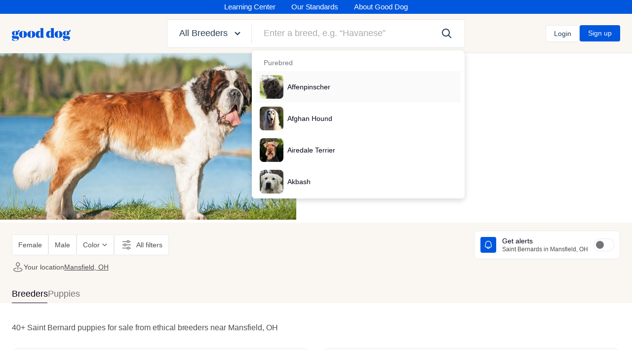

--- FILE ---
content_type: text/css
request_url: https://d3requdwnyz98t.cloudfront.net/assets/application-054c3f9d59d7ccaffc3894cb8a10b8e0162b848e0bff40e285daa741e4cad816.css
body_size: 48755
content:
@font-face{font-family:'GT Walsheim Pro';src:url(/assets/GTWalsheimPro/GTWalsheimPro-Bold-9210123242b8046b6d71f77f45fa4495aef30e1449adacc73e4c1b5349dd8f99.eot);src:url(/assets/GTWalsheimPro/GTWalsheimPro-Bold-9210123242b8046b6d71f77f45fa4495aef30e1449adacc73e4c1b5349dd8f99.eot?#iefix) format("embedded-opentype"),url(/assets/GTWalsheimPro/GTWalsheimPro-Bold-de566524d6c6bf762e9bb710bfc931d6b890d260e27061f0d85ed640eb25ffc9.woff2) format("woff2"),url(/assets/GTWalsheimPro/GTWalsheimPro-Bold-70d217a9f41a78684ca08cf30d778c36ed9587ec0d4412985778d93ae7dac688.woff) format("woff"),url(/assets/GTWalsheimPro/GTWalsheimPro-Bold-f9eaabbaf9ac64ee3ae3419b76db5a1b58dd5ce9218a4bcaa3469f4e74a4d6dd.ttf) format("truetype"),url(/assets/GTWalsheimPro/GTWalsheimPro-Bold-46db1d7ff891db46ff694d3f0d20fdf4a2cfe005fd181ec3f7f3653382e301b7.svg#GTWalsheimPro-Bold) format("svg");font-weight:bold;font-style:normal;font-display:fallback}@font-face{font-family:'GT Walsheim Pro';src:url(/assets/GTWalsheimPro/GTWalsheimPro-LightOblique-a758a024e4591741ade294740905a48f77b8ce261440e8564ada2468052b6a42.eot);src:url(/assets/GTWalsheimPro/GTWalsheimPro-LightOblique-a758a024e4591741ade294740905a48f77b8ce261440e8564ada2468052b6a42.eot?#iefix) format("embedded-opentype"),url(/assets/GTWalsheimPro/GTWalsheimPro-LightOblique-a2b65741e4ea1fd3d1a62b839ea3745a9fe8892cec0c6c703cef6391446453d0.woff2) format("woff2"),url(/assets/GTWalsheimPro/GTWalsheimPro-LightOblique-c1758b839aa964867e6e392709d0574dc7d4625719f1760b28ad5ca263f90f25.woff) format("woff"),url(/assets/GTWalsheimPro/GTWalsheimPro-LightOblique-ea643f76be80c9754dba0f2679a87a01701a99dbdad8d6a1bbf2a901cc035cc9.ttf) format("truetype"),url(/assets/GTWalsheimPro/GTWalsheimPro-LightOblique-adeb266c07816b63d0f5b32a20d2529665d230da6086ce6ea1dc5b216f405c35.svg#GTWalsheimPro-LightOblique) format("svg");font-weight:300;font-style:italic;font-display:fallback}@font-face{font-family:'GT Walsheim Pro Condensed';src:url(/assets/GTWalsheimPro/GTWalsheimPro-CondensedLightOblique-dafd169a505bf23fddd0e0e313ceb52e4e4bf24a97d7ad6aaf002a270048d47b.eot);src:url(/assets/GTWalsheimPro/GTWalsheimPro-CondensedLightOblique-dafd169a505bf23fddd0e0e313ceb52e4e4bf24a97d7ad6aaf002a270048d47b.eot?#iefix) format("embedded-opentype"),url(/assets/GTWalsheimPro/GTWalsheimPro-CondensedLightOblique-2ac8425d4b833dbc47f9e1f74da2b338ed5f225050fe5a0409621b7195fabcef.woff2) format("woff2"),url(/assets/GTWalsheimPro/GTWalsheimPro-CondensedLightOblique-e1a286ac4209b27fb0cb7f22608106a0ec347d09bb4c4fb0538aa39e65f6cc0b.woff) format("woff"),url(/assets/GTWalsheimPro/GTWalsheimPro-CondensedLightOblique-099c2f82d8d3c55d636d5e3d6b7fa745baef99dad30df2c208cdbc4d012f56e7.ttf) format("truetype"),url(/assets/GTWalsheimPro/GTWalsheimPro-CondensedLightOblique-94cc91bc1e37c3a6cc7d88c3e1132b816994929f1e0338a31d9f6a6c7a7cfeaf.svg#GTWalsheimPro-CondensedLightOblique) format("svg");font-weight:300;font-style:italic;font-display:fallback}@font-face{font-family:'GT Walsheim Pro';src:url(/assets/GTWalsheimPro/GTWalsheimPro-MediumOblique-66f5aef24db0b25dffda33210ab2b3c31ebbbcdac158a38f40cd60e1a3da5005.eot);src:url(/assets/GTWalsheimPro/GTWalsheimPro-MediumOblique-66f5aef24db0b25dffda33210ab2b3c31ebbbcdac158a38f40cd60e1a3da5005.eot?#iefix) format("embedded-opentype"),url(/assets/GTWalsheimPro/GTWalsheimPro-MediumOblique-ef55b0f969b497eb856be34876aca3769f8e57e9d2233ad8763c9816a701b181.woff2) format("woff2"),url(/assets/GTWalsheimPro/GTWalsheimPro-MediumOblique-1a28d90f34e93c6a6058640a52de6853223767555992ca16172ee70bb9a46de4.woff) format("woff"),url(/assets/GTWalsheimPro/GTWalsheimPro-MediumOblique-9c79d55f5a3e64d35ee92e6cb99060f8a1a3cc67a54f929b5453ae9fac6d234a.ttf) format("truetype"),url(/assets/GTWalsheimPro/GTWalsheimPro-MediumOblique-d6a4c7398a19ca76c263bd051cc80171c59faea9ad20e3ddf748e208f4cc40ee.svg#GTWalsheimPro-MediumOblique) format("svg");font-weight:500;font-style:italic;font-display:fallback}@font-face{font-family:'GT Walsheim Pro Condensed';src:url(/assets/GTWalsheimPro/GTWalsheimPro-CondensedLight-e5b5f5c6e8784b54d32c3f71105e56214d03edeee0b55c8f7619151397a423a4.eot);src:url(/assets/GTWalsheimPro/GTWalsheimPro-CondensedLight-e5b5f5c6e8784b54d32c3f71105e56214d03edeee0b55c8f7619151397a423a4.eot?#iefix) format("embedded-opentype"),url(/assets/GTWalsheimPro/GTWalsheimPro-CondensedLight-f889fed0aace373a806ea72f1ec6d64979208a02baa12069e61dbf9be299c94e.woff2) format("woff2"),url(/assets/GTWalsheimPro/GTWalsheimPro-CondensedLight-114db195e90c84a647d8971a4ac69363918f6a6773d2c344514ceb84e6ad69a6.woff) format("woff"),url(/assets/GTWalsheimPro/GTWalsheimPro-CondensedLight-5e88c58fd29c9f7abec5db5a65fd03392d58c72cf5f96d84da40cc00d8a9b317.ttf) format("truetype"),url(/assets/GTWalsheimPro/GTWalsheimPro-CondensedLight-ff2b86315779cb31dad103aa43f2b310e46c3319cf92e3127e61f14f46af4689.svg#GTWalsheimPro-CondensedLight) format("svg");font-weight:300;font-style:normal;font-display:fallback}@font-face{font-family:'GT Walsheim Pro';src:url(/assets/GTWalsheimPro/GTWalsheimPro-Light-79e308f4983979c3bb9c63dbcc8abc3f59563a4a081d37317f293f3f04e533fe.eot);src:url(/assets/GTWalsheimPro/GTWalsheimPro-Light-79e308f4983979c3bb9c63dbcc8abc3f59563a4a081d37317f293f3f04e533fe.eot?#iefix) format("embedded-opentype"),url(/assets/GTWalsheimPro/GTWalsheimPro-Light-cec74c95714359db0f6c306fbd6bb005e0b0a3abbfb7aee8830a96358229840b.woff2) format("woff2"),url(/assets/GTWalsheimPro/GTWalsheimPro-Light-10eb12008faffa7a4f47c5bf4cfe9c6e701ff613fe576a32ed39bc5beac9d15c.woff) format("woff"),url(/assets/GTWalsheimPro/GTWalsheimPro-Light-8338bfb5e60365c765c692b6570ccdd7d72da7e8acc6baff2e2047653c74f983.ttf) format("truetype"),url(/assets/GTWalsheimPro/GTWalsheimPro-Light-f7275c7cf47800408c0d626a83121b2a0b36ea65ec948a01c17f4efab0e683fc.svg#GTWalsheimPro-Light) format("svg");font-weight:300;font-style:normal;font-display:fallback}@font-face{font-family:'GT Walsheim Pro Cond';src:url(/assets/GTWalsheimPro/GTWalsheimPro-CondensedMedium-490b877e94ec4062eec38b1426f51fc25766690193424e7ff27fa6b616b299ec.eot);src:url(/assets/GTWalsheimPro/GTWalsheimPro-CondensedMedium-490b877e94ec4062eec38b1426f51fc25766690193424e7ff27fa6b616b299ec.eot?#iefix) format("embedded-opentype"),url(/assets/GTWalsheimPro/GTWalsheimPro-CondensedMedium-a67560b2d621bd432326b7b43cd75ada429f54baa2b57a0f7f2f3b37c9e56f0a.woff2) format("woff2"),url(/assets/GTWalsheimPro/GTWalsheimPro-CondensedMedium-6e9b5304c400d366b22f3e6ded20b752d1becf02747aa5cd0d77a4222d9506c1.woff) format("woff"),url(/assets/GTWalsheimPro/GTWalsheimPro-CondensedMedium-0e8d1e98f85a274a7f1ae54c46cd4b5818cd5adda37c8f3be20d913552f5ac26.ttf) format("truetype"),url(/assets/GTWalsheimPro/GTWalsheimPro-CondensedMedium-bc6be394644bee02d19b1543e555e1e4669cb27d0b227ac8b5c01f6da928f390.svg#GTWalsheimPro-CondensedMedium) format("svg");font-weight:500;font-style:normal;font-display:fallback}@font-face{font-family:'GT Walsheim Pro';src:url(/assets/GTWalsheimPro/GTWalsheimPro-Regular-3f865fc122c7719d009e9b138ffbad55eaac8e15a7aa60acbf3f80a2f6b159f8.eot);src:url(/assets/GTWalsheimPro/GTWalsheimPro-Regular-3f865fc122c7719d009e9b138ffbad55eaac8e15a7aa60acbf3f80a2f6b159f8.eot?#iefix) format("embedded-opentype"),url(/assets/GTWalsheimPro/GTWalsheimPro-Regular-8a91c8c790f294aa7714e6733026bb20f4530c16b3e6e7e67deca1f0c0709354.woff2) format("woff2"),url(/assets/GTWalsheimPro/GTWalsheimPro-Regular-2a716a37e969e1e0ecb625c06c3fbf617705aeb848e5a06a69f8678e6f2f52c6.woff) format("woff"),url(/assets/GTWalsheimPro/GTWalsheimPro-Regular-1c0181096c31e0ed3186a01ec74ab3ea093d4f2d7a5746b703e3a49c1404258c.ttf) format("truetype"),url(/assets/GTWalsheimPro/GTWalsheimPro-Regular-bd1ceb884b2b8c4d48d8ac5640e45a1490428b6c5d389095dc85261fb9a4f5da.svg#GTWalsheimPro-Regular) format("svg");font-weight:normal;font-style:normal;font-display:fallback}@font-face{font-family:'GT Walsheim Pro Cond';src:url(/assets/GTWalsheimPro/GTWalsheimPro-CondensedMediumOblique-e8346c9ac7d19fea8fbefc1fc0c7a7d8f6b81cd689b54431f15ffa7b974c5cc7.eot);src:url(/assets/GTWalsheimPro/GTWalsheimPro-CondensedMediumOblique-e8346c9ac7d19fea8fbefc1fc0c7a7d8f6b81cd689b54431f15ffa7b974c5cc7.eot?#iefix) format("embedded-opentype"),url(/assets/GTWalsheimPro/GTWalsheimPro-CondensedMediumOblique-a9788b40c67698c36605f7e4191484dca11108a856e0753ffb3ff4b87aa32992.woff2) format("woff2"),url(/assets/GTWalsheimPro/GTWalsheimPro-CondensedMediumOblique-e0c271ea00801ae8da5a9468cc3412522e9c97071a7781889c469f73b12f376e.woff) format("woff"),url(/assets/GTWalsheimPro/GTWalsheimPro-CondensedMediumOblique-77e4c8d8117d75f1fe6d945894bd897339edfc73056b41123af9195a4e95128d.ttf) format("truetype"),url(/assets/GTWalsheimPro/GTWalsheimPro-CondensedMediumOblique-981e50ccc7f11828a68c9b52ae41c08e007cdfc01f29ae62a36d60410eca2aaf.svg#GTWalsheimPro-CondensedMediumOblique) format("svg");font-weight:500;font-style:italic;font-display:fallback}@font-face{font-family:'GT Walsheim Pro';src:url(/assets/GTWalsheimPro/GTWalsheimPro-RegularOblique-32808adac3d6beabafcc46c460758f64533daf21fc6bf99f21a28fdae29243cb.eot);src:url(/assets/GTWalsheimPro/GTWalsheimPro-RegularOblique-32808adac3d6beabafcc46c460758f64533daf21fc6bf99f21a28fdae29243cb.eot?#iefix) format("embedded-opentype"),url(/assets/GTWalsheimPro/GTWalsheimPro-RegularOblique-9d40c5753db69750a5680dcbc4ee903674bd19fc692560435e77ffadadd2b194.woff2) format("woff2"),url(/assets/GTWalsheimPro/GTWalsheimPro-RegularOblique-6d26648a598bf70dcd57931cbb2803fc23e9033c33cfa83be93f6eb978994d2a.woff) format("woff"),url(/assets/GTWalsheimPro/GTWalsheimPro-RegularOblique-eff958da519c66ebadd3e6ec127973cdca05f279739a81499559444a25ee4cdd.ttf) format("truetype"),url(/assets/GTWalsheimPro/GTWalsheimPro-RegularOblique-a3ea9085be809cfdd026fedc89d6f7a04b57177dce1e15ce3286c036fc06d637.svg#GTWalsheimPro-RegularOblique) format("svg");font-weight:normal;font-style:italic;font-display:fallback}@font-face{font-family:'GT Walsheim Pro Condensed';src:url(/assets/GTWalsheimPro/GTWalsheimPro-CondensedRegular-ab37ae74c108900ab26a717a8ab203359bd92507cf44829ad6b65fd2aeef6f7a.eot);src:url(/assets/GTWalsheimPro/GTWalsheimPro-CondensedRegular-ab37ae74c108900ab26a717a8ab203359bd92507cf44829ad6b65fd2aeef6f7a.eot?#iefix) format("embedded-opentype"),url(/assets/GTWalsheimPro/GTWalsheimPro-CondensedRegular-5e9d5dddc67a9e92a6f11758348b20b52f7264244f42108ea7e34aec21c526f1.woff2) format("woff2"),url(/assets/GTWalsheimPro/GTWalsheimPro-CondensedRegular-5a2b732a6ae4616fa0fa7a1cc92c0288e8831e692b55f88ada9b0e8619fdc190.woff) format("woff"),url(/assets/GTWalsheimPro/GTWalsheimPro-CondensedRegular-9705308c4308b885bd3a86b1d738bf988ec147aacb02b65d7f828f0b0566f32f.ttf) format("truetype"),url(/assets/GTWalsheimPro/GTWalsheimPro-CondensedRegular-39be064281883f76f7b195794c7d6fc671b8e95dc424e3d9317d395046bea3d8.svg#GTWalsheimPro-CondensedRegular) format("svg");font-weight:normal;font-style:normal;font-display:fallback}@font-face{font-family:'GT Walsheim Pro Condensed';src:url(/assets/GTWalsheimPro/GTWalsheimPro-CondensedRegularOblique-0a249706ba341966581e0fed3aaaae072d255189d7cc5ba5099b4d90f83376ce.eot);src:url(/assets/GTWalsheimPro/GTWalsheimPro-CondensedRegularOblique-0a249706ba341966581e0fed3aaaae072d255189d7cc5ba5099b4d90f83376ce.eot?#iefix) format("embedded-opentype"),url(/assets/GTWalsheimPro/GTWalsheimPro-CondensedRegularOblique-774845669614bd89c093d27fbd621c1e2687b0fbb7f97762286c49508c639abf.woff2) format("woff2"),url(/assets/GTWalsheimPro/GTWalsheimPro-CondensedRegularOblique-2c113ac781664902584d6a2e6847c44b34b006371404d9a10b814d0625289213.woff) format("woff"),url(/assets/GTWalsheimPro/GTWalsheimPro-CondensedRegularOblique-26aecd3c798164884e3fd5f85e02bf0e1abb535fee3acbdbfb623574f9f43685.ttf) format("truetype"),url(/assets/GTWalsheimPro/GTWalsheimPro-CondensedRegularOblique-b7a802e163389ff06929e30015374c8cd2458fd8c3cd373db7870fbcaed89c95.svg#GTWalsheimPro-CondensedRegularOblique) format("svg");font-weight:normal;font-style:italic;font-display:fallback}@font-face{font-family:'GT Walsheim Pro Condensed';src:url(/assets/GTWalsheimPro/GTWalsheimPro-CondensedBoldOblique-d05d81fb72df85cde1dcf0ab8b9bd0319c44dafed3f06ae84bd908e994d9e34d.eot);src:url(/assets/GTWalsheimPro/GTWalsheimPro-CondensedBoldOblique-d05d81fb72df85cde1dcf0ab8b9bd0319c44dafed3f06ae84bd908e994d9e34d.eot?#iefix) format("embedded-opentype"),url(/assets/GTWalsheimPro/GTWalsheimPro-CondensedBoldOblique-d4ab3a8b8eb86821cc293e92a6689d0e633c66b1a5a3ecdd10c75f0e7e1885ae.woff2) format("woff2"),url(/assets/GTWalsheimPro/GTWalsheimPro-CondensedBoldOblique-b5247e08ff89b301e67022639fdf7d66b6e0dccb118d9e54d3133180cefab621.woff) format("woff"),url(/assets/GTWalsheimPro/GTWalsheimPro-CondensedBoldOblique-9d35f98fd36c0c74c623b0ee780c2344313759b7459e2bc6024a570f74f00a69.ttf) format("truetype"),url(/assets/GTWalsheimPro/GTWalsheimPro-CondensedBoldOblique-9ce9ab862172cae9e0c59fa29a993c14d27a159a6092ecfaa7a8cde97de4b0b0.svg#GTWalsheimPro-CondensedBoldOblique) format("svg");font-weight:bold;font-style:italic;font-display:fallback}@font-face{font-family:'GT Walsheim Pro';src:url(/assets/GTWalsheimPro/GTWalsheimPro-BoldOblique-e9710dd80b0e89ea09a35fcb73a02b5c108432c5e2a53be78f3a4c0642a18a7c.eot);src:url(/assets/GTWalsheimPro/GTWalsheimPro-BoldOblique-e9710dd80b0e89ea09a35fcb73a02b5c108432c5e2a53be78f3a4c0642a18a7c.eot?#iefix) format("embedded-opentype"),url(/assets/GTWalsheimPro/GTWalsheimPro-BoldOblique-5a586e9a0688dc9a5b725a011e688d2ae0c340ac4273bd484b37d0dbc888441c.woff2) format("woff2"),url(/assets/GTWalsheimPro/GTWalsheimPro-BoldOblique-45df8a7cf27141b7f1a930fdfd677bbb1ddda0719009858cd0646d5e76801b1a.woff) format("woff"),url(/assets/GTWalsheimPro/GTWalsheimPro-BoldOblique-8d3b66a178884813814b7d2f8135c84d10a68d91ea11a194dbc3da16d714d475.ttf) format("truetype"),url(/assets/GTWalsheimPro/GTWalsheimPro-BoldOblique-c1d22cf3e5302d4be688d66478889789826dac11c8d5b9682cd6b32eb9ccab77.svg#GTWalsheimPro-BoldOblique) format("svg");font-weight:bold;font-style:italic;font-display:fallback}@font-face{font-family:'GT Walsheim Pro';src:url(/assets/GTWalsheimPro/GTWalsheimPro-Medium-5058b73e4e5cff364201057c2f7b2b0775c1935542df84d8cd7da444cd3baf37.eot);src:url(/assets/GTWalsheimPro/GTWalsheimPro-Medium-5058b73e4e5cff364201057c2f7b2b0775c1935542df84d8cd7da444cd3baf37.eot?#iefix) format("embedded-opentype"),url(/assets/GTWalsheimPro/GTWalsheimPro-Medium-e070faddc29003e1a1483a688e4078bc95ecdf8dda75c8087f64c4be3fb58ea8.woff2) format("woff2"),url(/assets/GTWalsheimPro/GTWalsheimPro-Medium-bba15507809fc265c9cb79f8cbd877ebb4844d517623faf3b694bfcc0daf6cb6.woff) format("woff"),url(/assets/GTWalsheimPro/GTWalsheimPro-Medium-d5f9d322028baff6d125cd440c7477d397260b0706c73ab615988392fdeed77e.ttf) format("truetype"),url(/assets/GTWalsheimPro/GTWalsheimPro-Medium-d83f2f9c2aa5ec5bfdc9a28b7245305880eb5fdcdf8b056c900067b383a0b0ad.svg#GTWalsheimPro-Medium) format("svg");font-weight:500;font-style:normal;font-display:fallback}@font-face{font-family:'GT Walsheim Pro Condensed';src:url(/assets/GTWalsheimPro/GTWalsheimPro-CondensedBold-414dbd7aae04d756daf3bc0f13de26531feab34365937fcbc4914947c436b32f.eot);src:url(/assets/GTWalsheimPro/GTWalsheimPro-CondensedBold-414dbd7aae04d756daf3bc0f13de26531feab34365937fcbc4914947c436b32f.eot?#iefix) format("embedded-opentype"),url(/assets/GTWalsheimPro/GTWalsheimPro-CondensedBold-c97dc539ee781cf3c630fc3ce8fb7c0b61dcbdd884c6f806aa3793dbebd2af48.woff2) format("woff2"),url(/assets/GTWalsheimPro/GTWalsheimPro-CondensedBold-e985fff7d1159d8066e96bf1dbe6d9a25ec26ae1146f8fd320e9c2104363212e.woff) format("woff"),url(/assets/GTWalsheimPro/GTWalsheimPro-CondensedBold-cf6f862f4a5344522b137f8598db7c154408262a409af67c22f529e7f020dbe1.ttf) format("truetype"),url(/assets/GTWalsheimPro/GTWalsheimPro-CondensedBold-b11e0bfc58fcb50aa496116322bd8349b7ac97ce2d40a9d661cc10bdc04911fe.svg#GTWalsheimPro-CondensedBold) format("svg");font-weight:bold;font-style:normal;font-display:fallback}@font-face{font-family:'P22 Mackinac Pro';src:url(/assets/P22MackinacPro/PMackinacProMedium-ff098fb64e7c495d6c457b47fbb4947fce12fad8daab40824740744f652d691b.eot);src:url(/assets/P22MackinacPro/PMackinacProMedium-ff098fb64e7c495d6c457b47fbb4947fce12fad8daab40824740744f652d691b.eot?#iefix) format("embedded-opentype"),url(/assets/P22MackinacPro/PMackinacProMedium-e3d3c28092ec6a64123c0f3389435832d6a51eb328d9fcec8e1a9bc58c6d13d8.woff2) format("woff2"),url(/assets/P22MackinacPro/PMackinacProMedium-225ffd8dd03bf3301d00666a6957050b41162e68e4638d4b70167937e8b8bc14.woff) format("woff"),url(/assets/P22MackinacPro/PMackinacProMedium-4e7985ca20e7588ce31d689980f816cfc9d4ccc20bcac9da1312fd3d14f6c67d.ttf) format("truetype"),url(/assets/P22MackinacPro/PMackinacProMedium-9a2004535d7826ce6b432474bdd982588fa0d8d70ed4e1aeb8f4dac99380a7c6.svg#PMackinacProMedium) format("svg");font-weight:500;font-style:normal;font-display:fallback}@font-face{font-family:'P22 Mackinac Pro';src:url(/assets/P22MackinacPro/P22MackinacPro-Bold-5132530abcb8d9a13c53017fca6f168be92e560cdf32848dee73c47df4e51678.eot);src:url(/assets/P22MackinacPro/P22MackinacPro-Bold-5132530abcb8d9a13c53017fca6f168be92e560cdf32848dee73c47df4e51678.eot?#iefix) format("embedded-opentype"),url(/assets/P22MackinacPro/P22MackinacPro-Bold-ae2a4d24c573ba38395895f7349c4d417b6dc32579d708d9bdbd72995454d799.woff2) format("woff2"),url(/assets/P22MackinacPro/P22MackinacPro-Bold-b7f087a05921ba17833c446e62a8a1d848e15bd7d21f5fa5f8bada4c29496236.woff) format("woff"),url(/assets/P22MackinacPro/P22MackinacPro-Bold-59a2f8b0061807cf68b4cdbbad520f80a40c81d65e7af89af47ff4a6c0c59099.ttf) format("truetype"),url(/assets/P22MackinacPro/P22MackinacPro-Bold-58aa94a6f08be40ef61f2b4b41eeae1afec6202a3bd04f7cdf5baecd7d3f2a35.svg#P22MackinacPro-Bold) format("svg");font-weight:700;font-style:normal;font-display:fallback}@font-face{font-family:'Dancing Script';src:url(/assets/DancingScript-Regular-d048e81357642d088fa7472c2d482b765743aefffb9a6d9e91949914f31cf579.ttf) format("truetype");font-weight:normal;font-style:normal;font-display:fallback}[class^="icons8-"]{background-size:contain;background-position:center;background-repeat:no-repeat;height:24px;width:24px}.icons8-gift{background-image:url(/assets/icons/icons8-gift-50-d3250fb0d918657769ab9ee8cb5bb378e8a4c022b6490b1eb2e025ffe72a2d26.png)}.icons8-graduation-cap{background-image:url(/assets/icons/icons8-graduation-cap-50-bc485782c42c3643eb172eb3315bd3332218e355ff859355eae872ef296b95f1.png)}.icons8-licence{background-image:url(/assets/icons/icons8-licence-50-fed4115b2f2b5f9dd25cef177d4991a2446ed6f23189087006bd4ebf81945b7b.png)}.icons8-microchip{background-image:url(/assets/icons/icons8-microchip-50-a85a20f2776dc158efb54e4359857a7dcd8e71e2aef139b4a1e09f65819f149b.png)}.icons8-protect{background-image:url(/assets/icons/icons8-protect-50-6cec40731935e6fd6eb4d1200ba302d9eb9a238f7e874ebe7ba9d4d445ac2094.png)}.icons8-stethoscope{background-image:url(/assets/icons/icons8-stethoscope-50-88ef3b78f459814fb11f1e759af39c96b2c2b4a94abb0c41f8aa28403682a99d.png)}.icons8-syringe{background-image:url(/assets/icons/icons8-syringe-50-3ee1e11ea7c5775e1f7d00aa6f473d4d879fb2d84aba0f721a0ab147acf52183.png)}.icons8-wedding-gift{background-image:url(/assets/icons/icons8-wedding-gift-50-f29e798b995decdf86652b7371cd2ef96017f61912e255feea6309cb7e15db95.png)}.icons8-driver{background-image:url(/assets/icons/icons8-driver-50-5d9e6b461c1221401f1aac4fc76301a01ac4a938ec62bacd36a290763b85b04a.png)}.icons8-flight-seat{background-image:url(/assets/icons/icons8-flight-seat-50-450b975253b087e8a0bc2c0911b9c0a8c846d4942bac13a51594943097cda56d.png)}.icons8-airplane-take-off{background-image:url(/assets/icons/icons8-airplane-take-off-50-480abb1864fd637193ca060a53fed05b650f5c40139945ddd4f87de604849109.png)}.icons8-flying-stork-with-bundle{background-image:url(/assets/icons/icons8-flying-stork-with-bundle-50-abde6481b941251a6cabeb8a55bc7b7c3f1249a26ed514c6dc8662acb8b4fed9.png)}.icons8-idea{background-image:url(/assets/icons/icons8-idea-50-e20b790ef4c352e3a84bba9ba8415420602a6911ffdff137bc1decbd42ba7c0c.png)}.icons8-champagne{background-image:url(/assets/icons/icons8-champagne-50-fa08b168f0de130d199795e0b64070786ee30368607c5afd12681f2e03124bea.png)}.icons8-search{background-image:url(/assets/icons/icons8-search-50-fd6e3119d53af4de5812d3985e876add5425a47cc868bf7facf041c3e448dfbb.png)}.LoadingDots__container{width:45px}.LoadingDots__dot{height:10px;width:10px;-webkit-animation-name:bounce_dot;animation-name:bounce_dot;-webkit-animation-duration:1.4575s;animation-duration:1.4575s;-webkit-animation-direction:normal;animation-direction:normal;border-radius:6px}.LoadingDots__dot_1{-webkit-animation-delay:0.2895s;animation-delay:0.2895s}.LoadingDots__dot_2{-webkit-animation-delay:0.6855s;animation-delay:0.6855s}.LoadingDots__dot_3{-webkit-animation-delay:0.8785s;animation-delay:0.8785s}@-webkit-keyframes bounce_dot{0%{}50%{background-color:#0057de}100%{}}@keyframes bounce_dot{0%{}50%{background-color:#0057de}100%{}}.LoadingDots--visible .LoadingDots__dot{-webkit-animation-iteration-count:infinite;animation-iteration-count:infinite}@-webkit-keyframes spinner{to{-webkit-transform:rotate(360deg);transform:rotate(360deg)}}@keyframes spinner{to{-webkit-transform:rotate(360deg);transform:rotate(360deg)}}@-webkit-keyframes bounce-sideways{0%,100%{-webkit-transform:translateX(0);transform:translateX(0)}50%{-webkit-transform:translateX(20px);transform:translateX(20px)}}@keyframes bounce-sideways{0%,100%{-webkit-transform:translateX(0);transform:translateX(0)}50%{-webkit-transform:translateX(20px);transform:translateX(20px)}}@-webkit-keyframes pulse-red{0%{-webkit-transform:scale(0.95);transform:scale(0.95);-webkit-box-shadow:0 0 0 0 rgba(229,96,86,0.7);box-shadow:0 0 0 0 rgba(229,96,86,0.7)}70%{-webkit-transform:scale(1);transform:scale(1);-webkit-box-shadow:0 0 0 5px rgba(229,96,86,0);box-shadow:0 0 0 5px rgba(229,96,86,0)}100%{-webkit-transform:scale(0.95);transform:scale(0.95);-webkit-box-shadow:0 0 0 0 rgba(229,96,86,0);box-shadow:0 0 0 0 rgba(229,96,86,0)}}@keyframes pulse-red{0%{-webkit-transform:scale(0.95);transform:scale(0.95);-webkit-box-shadow:0 0 0 0 rgba(229,96,86,0.7);box-shadow:0 0 0 0 rgba(229,96,86,0.7)}70%{-webkit-transform:scale(1);transform:scale(1);-webkit-box-shadow:0 0 0 5px rgba(229,96,86,0);box-shadow:0 0 0 5px rgba(229,96,86,0)}100%{-webkit-transform:scale(0.95);transform:scale(0.95);-webkit-box-shadow:0 0 0 0 rgba(229,96,86,0);box-shadow:0 0 0 0 rgba(229,96,86,0)}}@-webkit-keyframes pulse{0%{opacity:0.6}50%{opacity:1}100%{opacity:0.6}}@keyframes pulse{0%{opacity:0.6}50%{opacity:1}100%{opacity:0.6}}@-webkit-keyframes wag{0%{-webkit-transform:rotate(0deg);transform:rotate(0deg)}11.4%{-webkit-transform:rotate(17deg);transform:rotate(17deg)}18.2%{-webkit-transform:rotate(-15deg);transform:rotate(-15deg)}27.3%{-webkit-transform:rotate(12deg);transform:rotate(12deg)}34.1%{-webkit-transform:rotate(-12deg);transform:rotate(-12deg)}41.0%{-webkit-transform:rotate(12deg);transform:rotate(12deg)}50.0%{-webkit-transform:rotate(1deg);transform:rotate(1deg)}}@keyframes wag{0%{-webkit-transform:rotate(0deg);transform:rotate(0deg)}11.4%{-webkit-transform:rotate(17deg);transform:rotate(17deg)}18.2%{-webkit-transform:rotate(-15deg);transform:rotate(-15deg)}27.3%{-webkit-transform:rotate(12deg);transform:rotate(12deg)}34.1%{-webkit-transform:rotate(-12deg);transform:rotate(-12deg)}41.0%{-webkit-transform:rotate(12deg);transform:rotate(12deg)}50.0%{-webkit-transform:rotate(1deg);transform:rotate(1deg)}}@-webkit-keyframes heartbeat{0%{-webkit-transform:scale(1, 1);transform:scale(1, 1)}50%{-webkit-transform:scale(0.9, 0.9);transform:scale(0.9, 0.9)}100%{-webkit-transform:scale(1, 1);transform:scale(1, 1)}}@keyframes heartbeat{0%{-webkit-transform:scale(1, 1);transform:scale(1, 1)}50%{-webkit-transform:scale(0.9, 0.9);transform:scale(0.9, 0.9)}100%{-webkit-transform:scale(1, 1);transform:scale(1, 1)}}@-webkit-keyframes fadein{from{opacity:0}to{opacity:1}}@keyframes fadein{from{opacity:0}to{opacity:1}}.logo.animated .tail{-webkit-animation:wag 1.83s 3s 2 ease-out;animation:wag 1.83s 3s 2 ease-out;-webkit-transform-origin:0% 100%;transform-origin:0% 100%;transform-box:fill-box;-webkit-transform:rotate(0deg);transform:rotate(0deg)}@supports (-ms-ime-align: auto){.logo.animated .tail{-webkit-animation:none;animation:none}}@media not all and (-webkit-min-device-pixel-ratio: 0),not all and (min-resolution: 0.001dpcm){@supports (-webkit-appearance: none) and (not (stroke-color: transparent)){.logo.animated .tail{-webkit-animation:none;animation:none}}}.link--primary{color:#283e52;-webkit-transition:color 0.3s ease;transition:color 0.3s ease}.link--primary:hover{color:#181874}.bg-loading-animation{background-color:#f4f4f6;-webkit-animation:pulse 1.3s infinite;animation:pulse 1.3s infinite;will-change:opacity}.pulse-red{-webkit-animation:pulse-red 1.3s infinite;animation:pulse-red 1.3s infinite;will-change:transform, box-shadow}.pulse-phone-container{position:relative;display:-webkit-inline-box;display:-ms-inline-flexbox;display:inline-flex;-webkit-box-align:center;-ms-flex-align:center;align-items:center;-webkit-box-pack:center;-ms-flex-pack:center;justify-content:center;border-radius:50%}.pulse-phone-inner,.pulse-phone-outer,.pulse-phone-final{position:absolute;top:50%;left:50%;-webkit-transform:translate(-50%, -50%);transform:translate(-50%, -50%);width:40px;height:40px;border-radius:50%;border:1px solid #283e52;pointer-events:none;-webkit-box-sizing:content-box;box-sizing:content-box;opacity:0;visibility:hidden}.pulse-phone-final{border-color:#04041514}.pulse-phone{position:relative;z-index:10}@-webkit-keyframes pulse-phone-inner{0%{border-width:1px;opacity:1;visibility:visible}12%{border-width:4px;opacity:0.8}30%{border-width:6px;opacity:0.7}35%{border-width:6px;opacity:0}49%{border-width:1px;opacity:0;visibility:hidden}51%{border-width:1px;opacity:1;visibility:visible}63%{border-width:4px;opacity:0.8}81%{border-width:6px;opacity:0.7}85%{border-width:6px;opacity:0}99%{border-width:1px;opacity:0;visibility:hidden}99%{border-width:1px}}@keyframes pulse-phone-inner{0%{border-width:1px;opacity:1;visibility:visible}12%{border-width:4px;opacity:0.8}30%{border-width:6px;opacity:0.7}35%{border-width:6px;opacity:0}49%{border-width:1px;opacity:0;visibility:hidden}51%{border-width:1px;opacity:1;visibility:visible}63%{border-width:4px;opacity:0.8}81%{border-width:6px;opacity:0.7}85%{border-width:6px;opacity:0}99%{border-width:1px;opacity:0;visibility:hidden}99%{border-width:1px}}@-webkit-keyframes pulse-phone-outer{0%{border-width:6px;opacity:0.3;visibility:visible}15%{border-width:10px;opacity:0.1}35%{border-width:12px;opacity:0.05}40%{border-width:12px;opacity:0}42%{border-width:6px;opacity:0}49%{border-width:6px;opacity:0;visibility:hidden}51%{border-width:6px;opacity:0.3;visibility:visible}66%{border-width:10px;opacity:0.05}80%{border-width:12px;opacity:0}93%{border-width:6px;opacity:0}99%{border-width:6px;visibility:hidden}}@keyframes pulse-phone-outer{0%{border-width:6px;opacity:0.3;visibility:visible}15%{border-width:10px;opacity:0.1}35%{border-width:12px;opacity:0.05}40%{border-width:12px;opacity:0}42%{border-width:6px;opacity:0}49%{border-width:6px;opacity:0;visibility:hidden}51%{border-width:6px;opacity:0.3;visibility:visible}66%{border-width:10px;opacity:0.05}80%{border-width:12px;opacity:0}93%{border-width:6px;opacity:0}99%{border-width:6px;visibility:hidden}}@-webkit-keyframes pulse-phone-final{0%{-webkit-transform:translate(-50%, -50%) scale(1);transform:translate(-50%, -50%) scale(1);opacity:0;visibility:hidden;border-width:5px}100%{-webkit-transform:translate(-50%, -50%) scale(1);transform:translate(-50%, -50%) scale(1);opacity:1;visibility:visible;border-width:1px}}@keyframes pulse-phone-final{0%{-webkit-transform:translate(-50%, -50%) scale(1);transform:translate(-50%, -50%) scale(1);opacity:0;visibility:hidden;border-width:5px}100%{-webkit-transform:translate(-50%, -50%) scale(1);transform:translate(-50%, -50%) scale(1);opacity:1;visibility:visible;border-width:1px}}.pulse-phone-inner{-webkit-animation:pulse-phone-inner 2800ms ease-in;animation:pulse-phone-inner 2800ms ease-in;-webkit-animation-fill-mode:forwards;animation-fill-mode:forwards}.pulse-phone-outer{-webkit-animation:pulse-phone-outer 2800ms ease-in;animation:pulse-phone-outer 2800ms ease-in;-webkit-animation-fill-mode:forwards;animation-fill-mode:forwards}.pulse-phone-final{-webkit-animation:pulse-phone-final 2100ms ease-out;animation:pulse-phone-final 2100ms ease-out;-webkit-animation-fill-mode:forwards;animation-fill-mode:forwards}.card{overflow:hidden;-webkit-box-shadow:0px 1px 6px 1px rgba(4,4,22,0.08);box-shadow:0px 1px 6px 1px rgba(4,4,22,0.08);border-radius:3px;-webkit-transition:-webkit-box-shadow 0.3s ease;transition:-webkit-box-shadow 0.3s ease;transition:box-shadow 0.3s ease;transition:box-shadow 0.3s ease, -webkit-box-shadow 0.3s ease}@media (min-width: 960px){.card-lg{overflow:hidden;-webkit-box-shadow:0px 1px 6px 1px rgba(4,4,22,0.08);box-shadow:0px 1px 6px 1px rgba(4,4,22,0.08);border-radius:3px;-webkit-transition:-webkit-box-shadow 0.3s ease;transition:-webkit-box-shadow 0.3s ease;transition:box-shadow 0.3s ease;transition:box-shadow 0.3s ease, -webkit-box-shadow 0.3s ease}}button.card:hover,a.card:hover,.card[role="button"]:hover{-webkit-box-shadow:0px 2px 10px 2px rgba(4,4,22,0.08);box-shadow:0px 2px 10px 2px rgba(4,4,22,0.08)}@media (min-width: 960px){button.card-lg:hover,a.card-lg:hover,.card-lg[role="button"]:hover{-webkit-box-shadow:0px 2px 10px 2px rgba(4,4,22,0.08);box-shadow:0px 2px 10px 2px rgba(4,4,22,0.08)}}.grow-child .child{opacity:1 !important;-webkit-transition:-webkit-transform 0.3s ease !important;transition:-webkit-transform 0.3s ease !important;transition:transform 0.3s ease !important;transition:transform 0.3s ease, -webkit-transform 0.3s ease !important}.grow-child:hover .child{-webkit-transform:scale(1.05);transform:scale(1.05)}.button--white{color:#040416;border-color:#79797c;background-color:#fff}.button--red{color:#fff;border-color:#e5492e;background-color:#e5492e}.button--red:hover{background-color:#fff;color:#e5492e}.button--near-white{color:#79797c;border-color:#e6e6eb;background-color:#f5f5f6}.button--near-white:hover{background-color:#f5f5f6}.loading-spinner{min-height:200px;min-width:200px;position:relative}.loading-spinner::after{width:100px;height:100px;margin-top:-50px;margin-left:-50px;border:2px solid #0057de;border-top-color:transparent;position:absolute;top:50%;left:50%;content:'';border-radius:50%;-webkit-animation:spinner .6s linear infinite;animation:spinner .6s linear infinite}.loading-spinner--small{min-height:30px;min-width:30px;position:relative}.loading-spinner--small::after{width:15px;height:15px;margin-top:-7.5px;margin-left:-7.5px;border:2px solid #0057de;border-top-color:transparent;position:absolute;top:50%;left:50%;content:'';border-radius:50%;-webkit-animation:spinner .6s linear infinite;animation:spinner .6s linear infinite}.loading-spinner--medium{min-height:100px;min-width:100px;position:relative}.loading-spinner--medium::after{width:50px;height:50px;margin-top:-25px;margin-left:-25px;border:2px solid #0057de;border-top-color:transparent;position:absolute;top:50%;left:50%;content:'';border-radius:50%;-webkit-animation:spinner .6s linear infinite;animation:spinner .6s linear infinite}.gd-icon{width:24px;height:24px;min-width:24px;min-height:24px}.gd-icon--shadow{-webkit-filter:drop-shadow(1px 2px 3px rgba(4,4,22,0.4));filter:drop-shadow(1px 2px 3px rgba(4,4,22,0.4))}.disable-mobile-zoom{-ms-touch-action:manipulation;touch-action:manipulation}.bg-blur-1{-webkit-backdrop-filter:blur(1px);backdrop-filter:blur(1px)}.bg-blur-2{-webkit-backdrop-filter:blur(2px);backdrop-filter:blur(2px)}.bg-blur-3{-webkit-backdrop-filter:blur(3px);backdrop-filter:blur(3px)}.bg-blur-4{-webkit-backdrop-filter:blur(4px);backdrop-filter:blur(4px)}.bg-blur-5{-webkit-backdrop-filter:blur(5px);backdrop-filter:blur(5px)}.ClampedMultiLineText__paragraphText{-webkit-margin-end:8px;margin-inline-end:8px}.ProcessSteps__step{-ms-flex-preferred-size:0;flex-basis:0}.ProcessSteps__icon{width:28px;height:28px}.QuizModal__leftNavigationArrow,.QuizModal__closeButton{padding:6px}@media (max-width: 719.98px){.QuizModal__BottomActions{border:1px solid #f5f5f5;border-bottom-width:0px;border-top-left-radius:24px;border-top-right-radius:24px}}.CarouselMediaFile:hover .VideoIconOverlay,.VideoMediaFile:hover .VideoIconOverlay{opacity:1}.CarouselMediaFile .VideoIconOverlay--playing,.VideoMediaFile .VideoIconOverlay--playing{opacity:0}.CarouselMediaFile .VideoIconOverlay__container,.VideoMediaFile .VideoIconOverlay__container{background:rgba(4,4,21,0.65)}.CarouselMediaFile mux-player::part(center play button),.VideoMediaFile mux-player::part(center play button){opacity:0;width:100%;height:100%}@media (min-width: 720px){.ValueBanner__divider{min-height:75px}}.OwnerStory .splide__track{overflow:visible}.ParentHealthTestingBanner__icon{padding:6px}@media (min-width: 720px){.ParentHealthTestingBanner__icon{padding:8px}}.ReviewsPhotos__item{height:var(--image-size);width:var(--image-size)}.ReviewsPhotos__item--3{-webkit-transform:rotate(7deg);transform:rotate(7deg)}.ReviewsPhotos__item--2{margin-left:-9px;margin-top:-5px;z-index:1}.ReviewsPhotos__item--1{-webkit-transform:rotate(-5deg);transform:rotate(-5deg);margin-left:-8px;z-index:2}.MenuDrawer{-webkit-backdrop-filter:none;backdrop-filter:none}.MenuDrawer .MiniOverlayModal{background-color:transparent !important}.MenuDrawer .UserMobileHeaderDropdownTopSection{display:none}.TransportationSection__map .gmnoprint:first-child{overflow:hidden;border-radius:4px;-webkit-box-shadow:0px 4px 12px 0px rgba(4,4,21,0.16);box-shadow:0px 4px 12px 0px rgba(4,4,21,0.16)}.TransportationSection__map .gmnoprint:first-child img{width:20px !important;height:20px !important}::-webkit-input-placeholder{color:#aaaaae}::-moz-placeholder{color:#aaaaae}:-ms-input-placeholder{color:#aaaaae}:-moz-placeholder{color:#aaaaae}select:focus:not(.no-focus-border),input:focus:not(.no-focus-border),textarea:focus:not(.no-focus-border){border-color:#283e52}input[type="checkbox"]:not(.Checkbox__input):not(.Checkbox__input--custom){height:20px;width:20px;border:1px solid #e9e9ed;position:relative;border-radius:1px;line-height:1;-webkit-transition:background-color 0.3s ease;transition:background-color 0.3s ease}input[type="checkbox"]:not(.Checkbox__input):not(.Checkbox__input--custom):before{width:20px;height:20px;display:inline-block;content:''}input[type="checkbox"]:not(.Checkbox__input):not(.Checkbox__input--custom):checked{background-color:#040416}input[type="checkbox"]:not(.Checkbox__input):not(.Checkbox__input--custom):checked:after{width:2px;height:2px;position:absolute;left:3px;top:7px;content:'';background-color:#fff;-webkit-box-shadow:2px 0 0 #fff, 4px 0 0 #fff, 4px -2px 0 #fff, 4px -4px 0 #fff, 4px -6px 0 #fff, 4px -8px 0 #fff;box-shadow:2px 0 0 #fff, 4px 0 0 #fff, 4px -2px 0 #fff, 4px -4px 0 #fff, 4px -6px 0 #fff, 4px -8px 0 #fff;-webkit-transform:rotate(45deg);transform:rotate(45deg)}input[type="checkbox"]:not(.Checkbox__input):not(.Checkbox__input--custom):focus{border-color:inherit}.button{display:block;border-radius:3px;border-width:1px;border-style:solid;padding:8px 16px;text-align:center;cursor:pointer;-webkit-transition:background-color 0.3s ease, border-color 0.3s ease;transition:background-color 0.3s ease, border-color 0.3s ease}.button--primary{color:#fff;border-color:#0057de;background-color:#0057de}@media (hover){.button--primary:not(:disabled):hover{background-color:#126fff;border-color:#126fff}}.button--primary:not(:disabled):active{border-color:#003992;background-color:#003992}.button--secondary{color:#283e52;border-color:#283e52;background-color:#fff}@media (hover){.button--secondary:not(:disabled):hover{background-color:#f5f5f6}}.button--primary-v2{background-color:#f5f9fC}.button--exit{color:#e5492e;border-color:#e5492e;background-color:#fff}@media (hover){.button--exit:not(:disabled):hover{background-color:#f5f5f6}}.button--medium{padding:8px 24px}.button--large{padding:12px 28px}.button--loading{background-image:url("data:image/svg+xml,%3Csvg viewBox='-25 -25 450 450' xmlns='http://www.w3.org/2000/svg'%3E%3Cg%3E%3Ccircle fill='%23FFF' cx='282.5' cy='57.5' r='2.5'/%3E%3Ccircle fill='%23FFF' cx='342' cy='118' r='5'/%3E%3Ccircle fill='%23FFF' cx='364.5' cy='199.5' r='7.5'/%3E%3Ccircle fill='%23FFF' cx='342' cy='282' r='10'/%3E%3Ccircle fill='%23FFF' cx='282.5' cy='342.5' r='12.5'/%3E%3Ccircle fill='%23FFF' cx='200' cy='364' r='15'/%3E%3Ccircle fill='%23FFF' cx='117.5' cy='342.5' r='17.5'/%3E%3Ccircle fill='%23FFF' cx='58' cy='282' r='20'/%3E%3Ccircle fill='%23FFF' cx='35.5' cy='200.5' r='22.5'/%3E%3Ccircle fill='%23FFF' cx='58' cy='118' r='25'/%3E%3Ccircle fill='%23FFF' cx='118' cy='58' r='30'/%3E%3Ccircle fill='%23FFF' cx='200' cy='36' r='36'/%3E%3CanimateTransform attributeName='transform' attributeType='XML' calcMode='discrete' dur='560ms' repeatCount='indefinite' type='rotate' values='30 200 200;60 200 200;90 200 200;120 200 200;150 200 200;180 200 200;210 200 200;240 200 200;270 200 200;300 200 200;330 200 200;360 200 200'/%3E%3C/g%3E%3C/svg%3E");background-size:contain;background-repeat:no-repeat;background-position:center}.button:disabled,.button--disabled{opacity:.3;pointer-events:none}.RadioButton__input:checked,.RadioButton__input:not(:checked),.Checkbox__input:checked,.Checkbox__input:not(:checked){position:absolute;left:-9999px}.Textarea__input{line-height:24px}.Input__input:disabled{background-color:#fafafa}.ErrorWrapper__errorsContainer{-webkit-transition:-webkit-transform 0.3s ease;transition:-webkit-transform 0.3s ease;transition:transform 0.3s ease;transition:transform 0.3s ease, -webkit-transform 0.3s ease;-webkit-transform:translateY(-100%);transform:translateY(-100%)}.ErrorWrapper--errored>input,.ErrorWrapper--errored>textarea,.ErrorWrapper--errored>select,.ErrorWrapper--errored>div{border-color:#e5492e}.ErrorWrapper--errored .ErrorWrapper__errorsContainer{-webkit-transform:translateY(0);transform:translateY(0)}.SimpleSlider__container{width:100%}.SimpleSlider__thumb{background-color:#333;border:2px solid #e6e6eb;width:20px;height:20px}.SimpleSlider__thumb:active,.SimpleSlider__thumb:focus{-webkit-box-shadow:0 0 2px 2px #283e52;box-shadow:0 0 2px 2px #283e52}.SimpleSlider__track{height:4px;background-color:#e6e6eb;border-radius:8px}.SimpleSlider__track-0{background-color:#333}.MultiSelect__trigger{min-height:43px}html,body,div,article,section,main,footer,header,form,fieldset,legend,pre,code,a,h1,h2,h3,h4,h5,h6,p,ul,ol,li,dl,dt,dd,textarea,table,td,th,tr,input[type="email"],input[type="number"],input[type="password"],input[type="tel"],input[type="text"],input[type="url"],.border-box{-webkit-box-sizing:border-box;box-sizing:border-box}.aspect-ratio{height:0;position:relative}.aspect-ratio--16x9{padding-bottom:56.25%}.aspect-ratio--9x16{padding-bottom:177.77%}.aspect-ratio--8x9{padding-bottom:88.89%}.aspect-ratio--9x8{padding-bottom:112.5%}.aspect-ratio--4x3{padding-bottom:75%}.aspect-ratio--3x4{padding-bottom:133.33%}.aspect-ratio--6x4{padding-bottom:66.6%}.aspect-ratio--4x6{padding-bottom:150%}.aspect-ratio--6x5{padding-bottom:83.3%}.aspect-ratio--5x6{padding-bottom:120%}.aspect-ratio--8x5{padding-bottom:62.5%}.aspect-ratio--5x8{padding-bottom:160%}.aspect-ratio--7x5{padding-bottom:71.42%}.aspect-ratio--5x7{padding-bottom:140%}.aspect-ratio--2x1{padding-bottom:50%}.aspect-ratio--1x1{padding-bottom:100%}.aspect-ratio--object{position:absolute;top:0;right:0;bottom:0;left:0;width:100%;height:100%;z-index:100}img{max-width:100%}.cover{background-size:cover !important}.contain{background-size:contain !important}.object-cover{-o-object-fit:cover !important;object-fit:cover !important}@media screen and (min-width: 540px){.cover-ns{background-size:cover !important}.contain-ns{background-size:contain !important}.object-cover-ns{-o-object-fit:cover !important;object-fit:cover !important}}@media screen and (min-width: 540px) and (max-width: 960px){.cover-m{background-size:cover !important}.contain-m{background-size:contain !important}.object-cover-m{-o-object-fit:cover !important;object-fit:cover !important}}@media screen and (min-width: 960px){.cover-l{background-size:cover !important}.contain-l{background-size:contain !important}.object-cover-l{-o-object-fit:cover !important;object-fit:cover !important}}.bg-center{background-repeat:no-repeat;background-position:center center}.bg-top{background-repeat:no-repeat;background-position:top center}.bg-right{background-repeat:no-repeat;background-position:center right}.bg-bottom{background-repeat:no-repeat;background-position:bottom center}.bg-left{background-repeat:no-repeat;background-position:center left}@media screen and (min-width: 540px){.bg-center-ns{background-repeat:no-repeat;background-position:center center}.bg-top-ns{background-repeat:no-repeat;background-position:top center}.bg-right-ns{background-repeat:no-repeat;background-position:center right}.bg-bottom-ns{background-repeat:no-repeat;background-position:bottom center}.bg-left-ns{background-repeat:no-repeat;background-position:center left}}@media screen and (min-width: 540px) and (max-width: 960px){.bg-center-m{background-repeat:no-repeat;background-position:center center}.bg-top-m{background-repeat:no-repeat;background-position:top center}.bg-right-m{background-repeat:no-repeat;background-position:center right}.bg-bottom-m{background-repeat:no-repeat;background-position:bottom center}.bg-left-m{background-repeat:no-repeat;background-position:center left}}@media screen and (min-width: 960px){.bg-center-l{background-repeat:no-repeat;background-position:center center}.bg-top-l{background-repeat:no-repeat;background-position:top center}.bg-right-l{background-repeat:no-repeat;background-position:center right}.bg-bottom-l{background-repeat:no-repeat;background-position:bottom center}.bg-left-l{background-repeat:no-repeat;background-position:center left}}.outline-0{outline:0}.ba{border-style:solid;border-width:1px}.bt{border-top-style:solid;border-top-width:1px}.br{border-right-style:solid;border-right-width:1px}.bb{border-bottom-style:solid;border-bottom-width:1px}.bl{border-left-style:solid;border-left-width:1px}.bn{border-style:none;border-width:0}@media screen and (min-width: 540px){.ba-ns{border-style:solid;border-width:1px}.bt-ns{border-top-style:solid;border-top-width:1px}.br-ns{border-right-style:solid;border-right-width:1px}.bb-ns{border-bottom-style:solid;border-bottom-width:1px}.bl-ns{border-left-style:solid;border-left-width:1px}.bn-ns{border-style:none;border-width:0}}@media screen and (min-width: 540px) and (max-width: 960px){.ba-m{border-style:solid;border-width:1px}.bt-m{border-top-style:solid;border-top-width:1px}.br-m{border-right-style:solid;border-right-width:1px}.bb-m{border-bottom-style:solid;border-bottom-width:1px}.bl-m{border-left-style:solid;border-left-width:1px}.bn-m{border-style:none;border-width:0}}@media screen and (min-width: 960px){.ba-l{border-style:solid;border-width:1px}.bt-l{border-top-style:solid;border-top-width:1px}.br-l{border-right-style:solid;border-right-width:1px}.bb-l{border-bottom-style:solid;border-bottom-width:1px}.bl-l{border-left-style:solid;border-left-width:1px}.bn-l{border-style:none;border-width:0}}.b--black{border-color:#040416}.b--near-black{border-color:#111}.b--dark-gray{border-color:#333}.b--mid-gray{border-color:#79797c}.b--gray{border-color:#3F3F41}.b--silver{border-color:#999}.b--light-silver{border-color:#aaaaae}.b--moon-gray{border-color:#ccc}.b--light-gray{border-color:#e6e6eb}.b--lightest-gray{border-color:#ececef}.b--near-white{border-color:#f5f5f6}.b--white{border-color:#fff}.b--white-90{border-color:rgba(255,255,255,0.9)}.b--white-80{border-color:rgba(255,255,255,0.8)}.b--white-70{border-color:rgba(255,255,255,0.7)}.b--white-60{border-color:rgba(255,255,255,0.6)}.b--white-50{border-color:rgba(255,255,255,0.5)}.b--white-40{border-color:rgba(255,255,255,0.4)}.b--white-30{border-color:rgba(255,255,255,0.3)}.b--white-20{border-color:rgba(255,255,255,0.2)}.b--white-10{border-color:rgba(255,255,255,0.1)}.b--white-05{border-color:rgba(255,255,255,0.05)}.b--white-025{border-color:rgba(255,255,255,0.025)}.b--white-0125{border-color:rgba(255,255,255,0.0125)}.b--black-90{border-color:rgba(4,4,22,0.9)}.b--black-80{border-color:rgba(4,4,22,0.8)}.b--black-70{border-color:rgba(4,4,22,0.7)}.b--black-60{border-color:rgba(0,0,0,0.6)}.b--black-50{border-color:rgba(4,4,22,0.5)}.b--black-40{border-color:rgba(4,4,22,0.4)}.b--black-30{border-color:rgba(0,0,0,0.3)}.b--black-20{border-color:rgba(4,4,22,0.2)}.b--black-10{border-color:rgba(0,0,0,0.1)}.b--black-05{border-color:rgba(4,4,22,0.05)}.b--black-025{border-color:rgba(0,0,0,0.025)}.b--black-0125{border-color:rgba(0,0,0,0.0125)}.b--red{border-color:#e5492e}.b--orange{border-color:#ff6300}.b--light-red{border-color:#ff725c}.b--gold{border-color:#ffb544}.b--purple{border-color:#2e2ee5}.b--light-purple{border-color:#e3e3fc}.b--lightest-purple{border-color:#f4f4fe}.b--pink{border-color:#ff0e79}.b--green{border-color:#22a84f}.b--light-blue{border-color:#8cd0ff}.b--dark-blue{border-color:#00449e}.b--subtle-gray{border-color:#f5f5f5}.b--transparent{border-color:transparent}.b--inherit{border-color:inherit}.br0{border-radius:0}.br1{border-radius:3px}.br2{border-radius:4px}.br3{border-radius:8px}.br4{border-radius:16px}.br5{border-radius:24px}.br-100{border-radius:100%}.br-pill{border-radius:9999px}.br--top-right{border-top-right-radius:0}.br--top-left{border-top-left-radius:0}.br--bottom-right{border-bottom-right-radius:0}.br--bottom-left{border-bottom-left-radius:0}.br--bottom{border-top-left-radius:0;border-top-right-radius:0}.br--top{border-bottom-left-radius:0;border-bottom-right-radius:0}.br--right{border-top-left-radius:0;border-bottom-left-radius:0}.br--left{border-top-right-radius:0;border-bottom-right-radius:0}@media screen and (min-width: 540px){.br0-ns{border-radius:0}.br1-ns{border-radius:3px}.br2-ns{border-radius:4px}.br3-ns{border-radius:8px}.br4-ns{border-radius:16px}.br-100-ns{border-radius:100%}.br-pill-ns{border-radius:9999px}.br--bottom-ns{border-top-left-radius:0;border-top-right-radius:0}.br--top-ns{border-bottom-left-radius:0;border-bottom-right-radius:0}.br--right-ns{border-top-left-radius:0;border-bottom-left-radius:0}.br--left-ns{border-top-right-radius:0;border-bottom-right-radius:0}}@media screen and (min-width: 540px) and (max-width: 960px){.br0-m{border-radius:0}.br1-m{border-radius:3px}.br2-m{border-radius:4px}.br3-m{border-radius:8px}.br-100-m{border-radius:100%}.br-pill-m{border-radius:9999px}.br--bottom-m{border-top-left-radius:0;border-top-right-radius:0}.br--top-m{border-bottom-left-radius:0;border-bottom-right-radius:0}.br--right-m{border-top-left-radius:0;border-bottom-left-radius:0}.br--left-m{border-top-right-radius:0;border-bottom-right-radius:0}}@media screen and (min-width: 960px){.br0-l{border-radius:0}.br1-l{border-radius:3px}.br2-l{border-radius:4px}.br3-l{border-radius:8px}.br4-l{border-radius:16px}.br-100-l{border-radius:100%}.br-pill-l{border-radius:9999px}.br--bottom-l{border-radius-top-left:0;border-radius-top-right:0}.br--top-l{border-bottom-left-radius:0;border-bottom-right-radius:0}.br--right-l{border-top-left-radius:0;border-bottom-left-radius:0}.br--left-l{border-top-right-radius:0;border-bottom-right-radius:0}}.b--dotted{border-style:dotted}.b--dashed{border-style:dashed}.b--solid{border-style:solid}.b--none{border-style:none}.bw0{border-width:0}.bw1{border-width:2px}.bw2{border-width:4px}.bw3{border-width:8px}.bw4{border-width:16px}.bt-0{border-top-width:0}.br-0{border-right-width:0}.bb-0{border-bottom-width:0}.bl-0{border-left-width:0}@media screen and (min-width: 540px){.bw0-ns{border-width:0}.bw1-ns{border-width:2px}.bw2-ns{border-width:4px}.bw3-ns{border-width:8px}.bw4-ns{border-width:16px}.bt-0-ns{border-top-width:0}.br-0-ns{border-right-width:0}.bb-0-ns{border-bottom-width:0}.bl-0-ns{border-left-width:0}}@media screen and (min-width: 540px) and (max-width: 960px){.bw0-m{border-width:0}.bw1-m{border-width:2px}.bw2-m{border-width:4px}.bw3-m{border-width:8px}.bw4-m{border-width:16px}.bt-0-m{border-top-width:0}.br-0-m{border-right-width:0}.bb-0-m{border-bottom-width:0}.bl-0-m{border-left-width:0}}@media screen and (min-width: 960px){.bw0-l{border-width:0}.bw1-l{border-width:2px}.bw2-l{border-width:4px}.bw3-l{border-width:8px}.bw4-l{border-width:16px}.bt-0-l{border-top-width:0}.br-0-l{border-right-width:0}.bb-0-l{border-bottom-width:0}.bl-0-l{border-left-width:0}}.shadow-1{-webkit-box-shadow:0px 1px 6px 1px rgba(4,4,22,0.08);box-shadow:0px 1px 6px 1px rgba(4,4,22,0.08)}.shadow-2{-webkit-box-shadow:0px 2px 10px 2px rgba(4,4,22,0.08);box-shadow:0px 2px 10px 2px rgba(4,4,22,0.08)}.shadow-3{-webkit-box-shadow:0px 8px 16px 0px rgba(4,4,22,0.1);box-shadow:0px 8px 16px 0px rgba(4,4,22,0.1)}.shadow-4{-webkit-box-shadow:0px 16px 24px 0px rgba(4,4,22,0.1);box-shadow:0px 16px 24px 0px rgba(4,4,22,0.1)}@media screen and (min-width: 540px){.shadow-1-ns{-webkit-box-shadow:0px 1px 6px 1px rgba(4,4,22,0.08);box-shadow:0px 1px 6px 1px rgba(4,4,22,0.08)}.shadow-2-ns{-webkit-box-shadow:0px 2px 10px 2px rgba(4,4,22,0.08);box-shadow:0px 2px 10px 2px rgba(4,4,22,0.08)}.shadow-3-ns{-webkit-box-shadow:0px 8px 16px 0px rgba(4,4,22,0.1);box-shadow:0px 8px 16px 0px rgba(4,4,22,0.1)}}.cf:before,.cf:after{content:" ";display:table}.cf:after{clear:both}.cf{*zoom:1}.top-0{top:0}.right-0{right:0}.bottom-0{bottom:0}.left-0{left:0}.top-1{top:1rem}.right-1{right:1rem}.bottom-1{bottom:1rem}.left-1{left:1rem}.top-2{top:2rem}.right-2{right:2rem}.bottom-2{bottom:2rem}.left-2{left:2rem}.top-3{top:3rem}.right-3{right:3rem}.bottom-3{bottom:3rem}.left-3{left:3rem}.absolute--fill{top:0;right:0;bottom:0;left:0}@media screen and (min-width: 540px){.top-0-ns{top:0}.left-0-ns{left:0}.right-0-ns{right:0}.bottom-0-ns{bottom:0}.absolute--fill-ns{top:0;right:0;bottom:0;left:0}}@media screen and (min-width: 540px) and (max-width: 960px){.top-0-m{top:0}.left-0-m{left:0}.right-0-m{right:0}.bottom-0-m{bottom:0}.absolute--fill-m{top:0;right:0;bottom:0;left:0}}@media screen and (min-width: 960px){.top-0-l{top:0}.left-0-l{left:0}.right-0-l{right:0}.bottom-0-l{bottom:0}.absolute--fill-l{top:0;right:0;bottom:0;left:0}}.dn{display:none}.di{display:inline}.db{display:block}.dib{display:inline-block}.dit{display:inline-table}.dt--fixed{table-layout:fixed;width:100%}@media screen and (min-width: 540px){.dn-ns{display:none}.di-ns{display:inline}.db-ns{display:block}.dib-ns{display:inline-block}.dit-ns{display:inline-table}}@media screen and (min-width: 540px) and (max-width: 960px){.dn-m{display:none}.di-m{display:inline}.db-m{display:block}.dib-m{display:inline-block}.dit-m{display:inline-table}}@media screen and (min-width: 960px){.dn-l{display:none}.di-l{display:inline}.db-l{display:block}.dib-l{display:inline-block}.dit-l{display:inline-table}}.flex{display:-webkit-box;display:-ms-flexbox;display:flex}.inline-flex{display:-webkit-inline-box;display:-ms-inline-flexbox;display:inline-flex}.flex-auto{-webkit-box-flex:1;-ms-flex:1 1 auto;flex:1 1 auto;min-width:0;min-height:0}.flex-basis-0{-ms-flex-preferred-size:0;flex-basis:0}.flex-1{-webkit-box-flex:1;-ms-flex:1;flex:1}.flex-none{-webkit-box-flex:0;-ms-flex:none;flex:none}.items-start{-webkit-box-align:start;-ms-flex-align:start;align-items:flex-start}.items-end{-webkit-box-align:end;-ms-flex-align:end;align-items:flex-end}.items-center{-webkit-box-align:center;-ms-flex-align:center;align-items:center}.items-stretch{-webkit-box-align:stretch;-ms-flex-align:stretch;align-items:stretch}.self-start{-ms-flex-item-align:start;align-self:flex-start}.self-end{-ms-flex-item-align:end;align-self:flex-end}.self-center{-ms-flex-item-align:center;align-self:center}.self-stretch{-ms-flex-item-align:stretch;align-self:stretch}.justify-start{-webkit-box-pack:start;-ms-flex-pack:start;justify-content:flex-start}.justify-end{-webkit-box-pack:end;-ms-flex-pack:end;justify-content:flex-end}.justify-center{-webkit-box-pack:center;-ms-flex-pack:center;justify-content:center}.justify-between{-webkit-box-pack:justify;-ms-flex-pack:justify;justify-content:space-between}.justify-around{-ms-flex-pack:distribute;justify-content:space-around}.justify-evenly{-webkit-box-pack:space-evenly;-ms-flex-pack:space-evenly;justify-content:space-evenly}.flex-grow-1{-webkit-box-flex:1;-ms-flex-positive:1;flex-grow:1}@media screen and (min-width: 540px){.flex-ns{display:-webkit-box;display:-ms-flexbox;display:flex}.inline-flex-ns{display:-webkit-inline-box;display:-ms-inline-flexbox;display:inline-flex}.flex-auto-ns{-webkit-box-flex:1;-ms-flex:1 1 auto;flex:1 1 auto;min-width:0;min-height:0}.flex-wrap-ns{display:-webkit-box;display:-ms-flexbox;display:flex;-ms-flex-wrap:wrap;flex-wrap:wrap}.flex-none-ns{-webkit-box-flex:0;-ms-flex:none;flex:none}.items-start-ns{-webkit-box-align:start;-ms-flex-align:start;align-items:flex-start}.items-end-ns{-webkit-box-align:end;-ms-flex-align:end;align-items:flex-end}.items-center-ns{-webkit-box-align:center;-ms-flex-align:center;align-items:center}.items-stretch-ns{-webkit-box-align:stretch;-ms-flex-align:stretch;align-items:stretch}.self-start-ns{-ms-flex-item-align:start;align-self:flex-start}.self-end-ns{-ms-flex-item-align:end;align-self:flex-end}.self-center-ns{-ms-flex-item-align:center;align-self:center}.self-stretch-ns{-ms-flex-item-align:stretch;align-self:stretch}.justify-start-ns{-webkit-box-pack:start;-ms-flex-pack:start;justify-content:flex-start}.justify-end-ns{-webkit-box-pack:end;-ms-flex-pack:end;justify-content:flex-end}.justify-center-ns{-webkit-box-pack:center;-ms-flex-pack:center;justify-content:center}.justify-between-ns{-webkit-box-pack:justify;-ms-flex-pack:justify;justify-content:space-between}.justify-around-ns{-ms-flex-pack:distribute;justify-content:space-around}.flex-grow-1-ns{-webkit-box-flex:1;-ms-flex-positive:1;flex-grow:1}}@media screen and (min-width: 540px) and (max-width: 960px){.flex-m{display:-webkit-box;display:-ms-flexbox;display:flex}.inline-flex-m{display:-webkit-inline-box;display:-ms-inline-flexbox;display:inline-flex}.flex-auto-m{-webkit-box-flex:1;-ms-flex:1 1 auto;flex:1 1 auto;min-width:0;min-height:0}.flex-wrap-m{display:-webkit-box;display:-ms-flexbox;display:flex;-ms-flex-wrap:wrap;flex-wrap:wrap}.flex-none-m{-webkit-box-flex:0;-ms-flex:none;flex:none}.items-start-m{-webkit-box-align:start;-ms-flex-align:start;align-items:flex-start}.items-end-m{-webkit-box-align:end;-ms-flex-align:end;align-items:flex-end}.items-center-m{-webkit-box-align:center;-ms-flex-align:center;align-items:center}.items-stretch-m{-webkit-box-align:stretch;-ms-flex-align:stretch;align-items:stretch}.self-start-m{-ms-flex-item-align:start;align-self:flex-start}.self-end-m{-ms-flex-item-align:end;align-self:flex-end}.self-center-m{-ms-flex-item-align:center;align-self:center}.self-stretch-m{-ms-flex-item-align:stretch;align-self:stretch}.justify-start-m{-webkit-box-pack:start;-ms-flex-pack:start;justify-content:flex-start}.justify-end-m{-webkit-box-pack:end;-ms-flex-pack:end;justify-content:flex-end}.justify-center-m{-webkit-box-pack:center;-ms-flex-pack:center;justify-content:center}.justify-between-m{-webkit-box-pack:justify;-ms-flex-pack:justify;justify-content:space-between}.justify-around-m{-ms-flex-pack:distribute;justify-content:space-around}.flex-grow-1-m{-webkit-box-flex:1;-ms-flex-positive:1;flex-grow:1}}@media screen and (min-width: 960px){.flex-l{display:-webkit-box;display:-ms-flexbox;display:flex}.inline-flex-l{display:-webkit-inline-box;display:-ms-inline-flexbox;display:inline-flex}.flex-auto-l{-webkit-box-flex:1;-ms-flex:1 1 auto;flex:1 1 auto;min-width:0;min-height:0}.flex-basis-0-l{-ms-flex-preferred-size:0;flex-basis:0}.flex-wrap-l{display:-webkit-box;display:-ms-flexbox;display:flex;-ms-flex-wrap:wrap;flex-wrap:wrap}.flex-none-l{-webkit-box-flex:0;-ms-flex:none;flex:none}.items-start-l{-webkit-box-align:start;-ms-flex-align:start;align-items:flex-start}.items-end-l{-webkit-box-align:end;-ms-flex-align:end;align-items:flex-end}.items-center-l{-webkit-box-align:center;-ms-flex-align:center;align-items:center}.items-stretch-l{-webkit-box-align:stretch;-ms-flex-align:stretch;align-items:stretch}.self-start-l{-ms-flex-item-align:start;align-self:flex-start}.self-end-l{-ms-flex-item-align:end;align-self:flex-end}.self-center-l{-ms-flex-item-align:center;align-self:center}.self-stretch-l{-ms-flex-item-align:stretch;align-self:stretch}.justify-start-l{-webkit-box-pack:start;-ms-flex-pack:start;justify-content:flex-start}.justify-end-l{-webkit-box-pack:end;-ms-flex-pack:end;justify-content:flex-end}.justify-center-l{-webkit-box-pack:center;-ms-flex-pack:center;justify-content:center}.justify-between-l{-webkit-box-pack:justify;-ms-flex-pack:justify;justify-content:space-between}.justify-around-l{-ms-flex-pack:distribute;justify-content:space-around}.flex-grow-1-l{-webkit-box-flex:1;-ms-flex-positive:1;flex-grow:1}}@media screen and (min-width: 1200px){.flex-auto-xl{-webkit-box-flex:1;-ms-flex:1 1 auto;flex:1 1 auto;min-width:0;min-height:0}.flex-basis-0-xl{-ms-flex-preferred-size:0;flex-basis:0}.justify-end-xl{-webkit-box-pack:end;-ms-flex-pack:end;justify-content:flex-end}}.fl{float:left;_display:inline}.fr{float:right;_display:inline}.fn{float:none}@media screen and (min-width: 540px){.fl-ns{float:left;_display:inline}.fr-ns{float:right;_display:inline}.fn-ns{float:none}}@media screen and (min-width: 540px) and (max-width: 960px){.fl-m{float:left;_display:inline}.fr-m{float:right;_display:inline}.fn-m{float:none}}@media screen and (min-width: 960px){.fl-l{float:left;_display:inline}.fr-l{float:right;_display:inline}.fn-l{float:none}}.i{font-style:italic}@media screen and (min-width: 540px){.i-ns{font-style:italic}}@media screen and (min-width: 540px) and (max-width: 960px){.i-m{font-style:italic}}@media screen and (min-width: 960px){.i-l{font-style:italic}}.normal{font-weight:normal}.b{font-weight:bold}.fw-light{font-weight:300}.fw-normal{font-weight:400}.fw-medium{font-weight:500}.fw-semi-bold{font-weight:600}.fw-heavy{font-weight:700}@media screen and (min-width: 540px){.normal-ns{font-weight:normal}.b-ns{font-weight:bold}.fw-light-ns{font-weight:300}.fw-normal-ns{font-weight:400}.fw-medium-ns{font-weight:500}.fw-semi-bold-ns{font-weight:600}.fw-heavy-ns{font-weight:700}}@media screen and (min-width: 540px) and (max-width: 960px){.normal-m{font-weight:normal}.b-m{font-weight:bold}.fw-light-m{font-weight:300}.fw-normal-m{font-weight:400}.fw-medium-m{font-weight:500}.fw-semi-bold-m{font-weight:600}.fw-heavy-m{font-weight:700}}@media screen and (min-width: 960px){.normal-l{font-weight:normal}.b-l{font-weight:bold}.fw-light-l{font-weight:300}.fw-normal-l{font-weight:400}.fw-medium-l{font-weight:500}.fw-semi-bold-l{font-weight:600}.fw-heavy-l{font-weight:700}}.lh-0{line-height:0}.lh-1{line-height:1}.lh-2{line-height:2}.lh-title{line-height:1.25}.lh-body{line-height:1.4}.lh-copy{line-height:1.5}.lh-normal{line-height:normal}.link{text-decoration:none;-webkit-transition:color .15s ease-in;transition:color .15s ease-in}.link:link,.link:visited{-webkit-transition:color .15s ease-in;transition:color .15s ease-in}.link:hover{-webkit-transition:color .15s ease-in;transition:color .15s ease-in}.link:active{-webkit-transition:color .15s ease-in;transition:color .15s ease-in}.link:focus{-webkit-transition:color .15s ease-in;transition:color .15s ease-in;outline:1px dotted currentColor}.list{list-style-type:none}.list--disc,.list--disc-outside{list-style-type:disc}.list--disc{list-style-position:inside}.list--disc-outside{list-style-position:outside}.overflow-hidden{overflow:hidden}.overflow-scroll{overflow:scroll}.overflow-auto{overflow:auto}.overflow-visible{overflow:visible}.overflow-x-visible{overflow-x:visible}.overflow-x-hidden{overflow-x:hidden}.overflow-x-scroll{overflow-x:scroll}.overflow-x-auto{overflow-x:auto}.overflow-y-visible{overflow-y:visible}.overflow-y-hidden{overflow-y:hidden}.overflow-y-scroll{overflow-y:scroll}.overflow-y-auto{overflow-y:auto}@media screen and (min-width: 540px){.overflow-hidden-ns{overflow:hidden}.overflow-scroll-ns{overflow:scroll}.overflow-auto-ns{overflow:auto}.overflow-visible-ns{overflow:visible}.overflow-x-visible-ns{overflow-x:visible}.overflow-x-hidden-ns{overflow-x:hidden}.overflow-x-scroll-ns{overflow-x:scroll}.overflow-x-auto-ns{overflow-x:auto}.overflow-y-visible-ns{overflow-y:visible}.overflow-y-hidden-ns{overflow-y:hidden}.overflow-y-scroll-ns{overflow-y:scroll}.overflow-y-auto-ns{overflow-y:auto}}@media screen and (min-width: 540px) and (max-width: 960px){.overflow-hidden-m{overflow:hidden}.overflow-scroll-m{overflow:scroll}.overflow-auto-m{overflow:auto}.overflow-visible-m{overflow:visible}.overflow-x-visible-m{overflow-x:visible}.overflow-x-hidden-m{overflow-x:hidden}.overflow-x-scroll-m{overflow-x:scroll}.overflow-x-auto-m{overflow-x:auto}.overflow-y-visible-m{overflow-y:visible}.overflow-y-hidden-m{overflow-y:hidden}.overflow-y-scroll-m{overflow-y:scroll}.overflow-y-auto-m{overflow-y:auto}}@media screen and (min-width: 960px){.overflow-hidden-l{overflow:hidden}.overflow-scroll-l{overflow:scroll}.overflow-auto-l{overflow:auto}.overflow-visible-l{overflow:visible}.overflow-x-visible-l{overflow-x:visible}.overflow-x-hidden-l{overflow-x:hidden}.overflow-x-scroll-l{overflow-x:scroll}.overflow-x-auto-l{overflow-x:auto}.overflow-y-visible-l{overflow-y:visible}.overflow-y-hidden-l{overflow-y:hidden}.overflow-y-scroll-l{overflow-y:scroll}.overflow-y-auto-l{overflow-y:auto}}.static{position:static}.relative{position:relative}.absolute{position:absolute}.fixed{position:fixed}@media screen and (min-width: 540px){.static-ns{position:static}.relative-ns{position:relative}.absolute-ns{position:absolute}.fixed-ns{position:fixed}}@media screen and (min-width: 540px) and (max-width: 960px){.static-m{position:static}.relative-m{position:relative}.absolute-m{position:absolute}.fixed-m{position:fixed}}@media screen and (min-width: 960px){.static-l{position:static}.relative-l{position:relative}.absolute-l{position:absolute}.fixed-l{position:fixed}}.o-100{opacity:1}.o-90{opacity:.9}.o-80{opacity:.8}.o-70{opacity:.7}.o-60{opacity:.6}.o-50{opacity:.5}.o-40{opacity:.4}.o-30{opacity:.3}.o-25{opacity:.25}.o-20{opacity:.2}.o-10{opacity:.1}.o-05{opacity:.05}.o-025{opacity:.025}.o-0{opacity:0}.black-90{color:rgba(4,4,22,0.9)}.black-70{color:rgba(4,4,22,0.7)}.black-60{color:rgba(0,0,0,0.6)}.black-50{color:rgba(4,4,22,0.5)}.black-40{color:rgba(4,4,22,0.4)}.black-30{color:rgba(0,0,0,0.3)}.black-15{color:rgba(4,4,22,0.15)}.white-90{color:rgba(255,255,255,0.9)}.white-80{color:rgba(255,255,255,0.8)}.white-40{color:rgba(255,255,255,0.4)}.black{color:#040416}.near-black{color:#111}.dark-gray{color:#333}.mid-gray{color:#79797c}.gray{color:#3F3F41}.silver{color:#999}.light-silver{color:#aaaaae}.moon-gray{color:#ccc}.light-gray{color:#e6e6eb}.near-white{color:#f5f5f6}.white{color:#fff}.red{color:#e5492e}.darker-red{color:#e54563}.orange{color:#ff6300}.gold{color:#ffb544}.yellow{color:#ffd700}.purple{color:#2e2ee5}.dark-purple{color:#181874}.light-purple{color:#e3e3fc}.pink{color:#ff0e79}.light-pink{color:#de4f9d}.salmon{color:#ff7686}.green{color:#22a84f}.blue{color:#0e8eff}.light-blue{color:#8cd0ff}.pale-blue{color:#edf7ff}.grayish-blue{color:#f5f9fC}.dark-blue{color:#00449e}.teal{color:#34bdda}.color-inherit{color:inherit}.bg-black-90{background-color:rgba(4,4,22,0.9)}.bg-black-70{background-color:rgba(4,4,22,0.7)}.bg-black-60{background-color:rgba(0,0,0,0.6)}.bg-black-50{background-color:rgba(4,4,22,0.5)}.bg-black-40{background-color:rgba(4,4,22,0.4)}.bg-black-30{background-color:rgba(0,0,0,0.3)}.bg-black-05{background-color:rgba(4,4,22,0.05)}.bg-white-90{background-color:rgba(255,255,255,0.9)}.bg-white-80{background-color:rgba(255,255,255,0.8)}.bg-white-70{background-color:rgba(255,255,255,0.7)}.bg-white-60{background-color:rgba(255,255,255,0.6)}.bg-white-40{background-color:rgba(255,255,255,0.4)}.bg-yellow-10{background-color:rgba(255,195,68,0.1)}.bg-black{background-color:#040416}.bg-near-black{background-color:#111}.bg-dark-gray{background-color:#333}.bg-mid-gray{background-color:#79797c}.bg-gray{background-color:#3F3F41}.bg-silver{background-color:#999}.bg-light-silver{background-color:#aaaaae}.bg-moon-gray{background-color:#ccc}.bg-light-gray{background-color:#e6e6eb}.bg-lightest-gray{background-color:#ececef}.bg-near-white{background-color:#f5f5f6}.bg-white{background-color:#fff}.bg-transparent{background-color:transparent}.bg-pale-blue{background-color:#edf7ff}.bg-grayish-blue{background-color:#f5f9fC}.bg-dark-blue{background-color:#00449e}.bg-subtle-gray{background-color:#f5f5f5}.bg-darker-red{background-color:#e54563}.bg-red{background-color:#e5492e}.bg-orange{background-color:#ff6300}.bg-yellow{background-color:#ffd700}.bg-light-yellow{background-color:#fffbef}.bg-gold{background-color:#ffb544}.bg-purple{background-color:#2e2ee5}.bg-light-purple{background-color:#e3e3fc}.bg-lighter-purple-50{background-color:rgba(234,234,251,0.5)}.bg-lightest-purple{background-color:#f4f4fe}.bg-pink{background-color:#ff0e79}.bg-light-pink{background-color:#de4f9d}.bg-salmon{background-color:#ff7686}.bg-light-green{background-color:#c8e9d3}.bg-lightest-green{background-color:#f1f8f2}.bg-green{background-color:#22a84f}.bg-washed-green{background-color:#e8fdf5}.bg-washed-red{background-color:#ffdfdf}.bg-blue{background-color:#0e8eff}.bg-light-blue{background-color:#8cd0ff}.bg-lightest-blue{background-color:#caebff}.bg-teal{background-color:#34bdda}.bg-inherit{background-color:inherit}.branch{color:#5C3D21}.branch-dark{color:#322010}.royal-blue{color:#101FA1}.stroll{color:#005939}.icon-default{color:#74747a}.icon-branded{color:#1742d9}.rubber{color:#E56056}.bg-sand{background-color:#faf7f2}.bg-royal-blue{background-color:#101FA1}.bg-subtle-light-gray{background-color:#FAFAFA}.hover-black:hover,.hover-black:focus{color:#040416}.hover-dark-gray:hover,.hover-dark-gray:focus{color:#333}.hover-gray:hover,.hover-gray:focus{color:#3F3F41}.hover-moon-gray:hover,.hover-moon-gray:focus{color:#ccc}.hover-light-gray:hover,.hover-light-gray:focus{color:#e6e6eb}.hover-near-white:hover,.hover-near-white:focus{color:#f5f5f6}.hover-white:hover,.hover-white:focus{color:#fff}.hover-black-90:hover,.hover-black-90:focus{color:rgba(4,4,22,0.9)}.hover-inherit:hover,.hover-inherit:focus{color:inherit}.hover-bg-black:hover,.hover-bg-black:focus{background-color:#040416}.hover-bg-dark-gray:hover,.hover-bg-dark-gray:focus{background-color:#333}.hover-bg-gray:hover,.hover-bg-gray:focus{background-color:#3F3F41}.hover-bg-moon-gray:hover,.hover-bg-moon-gray:focus{background-color:#ccc}.hover-bg-light-gray:hover,.hover-bg-light-gray:focus{background-color:#e6e6eb}.hover-bg-near-white:hover,.hover-bg-near-white:focus{background-color:#f5f5f6}.hover-bg-white:hover,.hover-bg-white:focus{background-color:#fff}.hover-bg-transparent:hover,.hover-bg-transparent:focus{background-color:transparent}.hover-bg-black-90:hover,.hover-bg-black-90:focus{background-color:rgba(4,4,22,0.9)}.hover-purple:hover,.hover-purple:focus{color:#2e2ee5}.hover-light-purple:hover,.hover-light-purple:focus{color:#e3e3fc}.hover-bg-purple:hover,.hover-bg-purple:focus{background-color:#2e2ee5}.hover-bg-light-purple:hover,.hover-bg-light-purple:focus{background-color:#e3e3fc}.hover-bg-inherit:hover,.hover-bg-inherit:focus{background-color:inherit}.hover-b--midnight:hover,.hover-b--midnight:focus{border-color:#091159}.hover-b--stone-700:hover,.hover-b--stone-700:focus{border-color:#283e52}.strike{text-decoration:line-through}.underline{text-decoration:underline}.no-underline{text-decoration:none}@media screen and (min-width: 540px){.strike-ns{text-decoration:line-through}.underline-ns{text-decoration:underline}.no-underline-ns{text-decoration:none}}@media screen and (min-width: 540px) and (max-width: 960px){.strike-m{text-decoration:line-through}.underline-m{text-decoration:underline}.no-underline-m{text-decoration:none}}@media screen and (min-width: 960px){.strike-l{text-decoration:line-through}.underline-l{text-decoration:underline}.no-underline-l{text-decoration:none}}.tl{text-align:left}.tr{text-align:right}.tc{text-align:center}@media screen and (min-width: 540px){.tl-ns{text-align:left}.tr-ns{text-align:right}.tc-ns{text-align:center}}@media screen and (min-width: 540px) and (max-width: 960px){.tl-m{text-align:left}.tr-m{text-align:right}.tc-m{text-align:center}}@media screen and (min-width: 960px){.tl-l{text-align:left}.tr-l{text-align:right}.tc-l{text-align:center}}@media screen and (min-width: 1200px){.tl-xl{text-align:left}.tr-xl{text-align:right}.tc-xl{text-align:center}}.ttc{text-transform:capitalize}.ttl{text-transform:lowercase}.ttu{text-transform:uppercase}.ttn{text-transform:none}@media screen and (min-width: 540px){.ttc-ns{text-transform:capitalize}.ttl-ns{text-transform:lowercase}.ttu-ns{text-transform:uppercase}.ttn-ns{text-transform:none}}@media screen and (min-width: 540px) and (max-width: 960px){.ttc-m{text-transform:capitalize}.ttl-m{text-transform:lowercase}.ttu-m{text-transform:uppercase}.ttn-m{text-transform:none}}@media screen and (min-width: 960px){.ttc-l{text-transform:capitalize}.ttl-l{text-transform:lowercase}.ttu-l{text-transform:uppercase}.ttn-l{text-transform:none}}.center{margin-right:auto;margin-left:auto}.mr-auto{margin-right:auto}.ml-auto{margin-left:auto}@media screen and (min-width: 540px){.center-ns{margin-right:auto;margin-left:auto}.mr-auto-ns{margin-right:auto}.ml-auto-ns{margin-left:auto}}@media screen and (min-width: 540px) and (max-width: 960px){.center-m{margin-right:auto;margin-left:auto}.mr-auto-m{margin-right:auto}.ml-auto-m{margin-left:auto}}@media screen and (min-width: 960px){.center-l{margin-right:auto;margin-left:auto}.mr-auto-l{margin-right:auto}.ml-auto-l{margin-left:auto}}.ws-normal{white-space:normal}.nowrap{white-space:nowrap}.pre{white-space:pre}.pre-line{white-space:pre-line}@media screen and (min-width: 540px){.ws-normal-ns{white-space:normal}.nowrap-ns{white-space:nowrap}.pre-ns{white-space:pre}.pre-line-ns{white-space:pre-line}}@media screen and (min-width: 540px) and (max-width: 960px){.ws-normal-m{white-space:normal}.nowrap-m{white-space:nowrap}.pre-m{white-space:pre}.pre-line-m{white-space:pre-line}}@media screen and (min-width: 960px){.ws-normal-l{white-space:normal}.nowrap-l{white-space:nowrap}.pre-l{white-space:pre}.pre-line-l{white-space:pre-line}}.v-base{vertical-align:baseline}.v-mid{vertical-align:middle}.v-top{vertical-align:top}.v-btm{vertical-align:bottom}.v-sub{vertical-align:sub}@media screen and (min-width: 540px){.v-base-ns{vertical-align:baseline}.v-mid-ns{vertical-align:middle}.v-top-ns{vertical-align:top}.v-btm-ns{vertical-align:bottom}}@media screen and (min-width: 540px) and (max-width: 960px){.v-base-m{vertical-align:baseline}.v-mid-m{vertical-align:middle}.v-top-m{vertical-align:top}.v-btm-m{vertical-align:bottom}}@media screen and (min-width: 960px){.v-base-l{vertical-align:baseline}.v-mid-l{vertical-align:middle}.v-top-l{vertical-align:top}.v-btm-l{vertical-align:bottom}}.dim{opacity:1;-webkit-transition:opacity .15s ease-in;transition:opacity .15s ease-in}.dim:hover,.dim:focus{opacity:.5;-webkit-transition:opacity .15s ease-in;transition:opacity .15s ease-in}.dim:active{opacity:.8;-webkit-transition:opacity .15s ease-out;transition:opacity .15s ease-out}.hide-child .child{opacity:0;-webkit-transition:opacity .15s ease-in;transition:opacity .15s ease-in}.hide-child:hover .child,.hide-child:focus .child,.hide-child:active .child{opacity:1;-webkit-transition:opacity .15s ease-in;transition:opacity .15s ease-in}.underline-hover:hover,.underline-hover:focus{text-decoration:underline}.grow{-moz-osx-font-smoothing:grayscale;-webkit-backface-visibility:hidden;backface-visibility:hidden;-webkit-transform:translateZ(0);transform:translateZ(0);-webkit-transition:-webkit-transform 0.25s ease-out;transition:-webkit-transform 0.25s ease-out;transition:transform 0.25s ease-out;transition:transform 0.25s ease-out, -webkit-transform 0.25s ease-out}.grow:hover,.grow:focus{-webkit-transform:scale(1.05);transform:scale(1.05)}.grow:active{-webkit-transform:scale(0.9);transform:scale(0.9)}.pointer:hover{cursor:pointer}.move:hover{cursor:move}.z-0{z-index:0}.z-1{z-index:1}.z-2{z-index:2}.z-3{z-index:3}.z-4{z-index:4}.z-5{z-index:5}.z-999{z-index:999}.z-9999{z-index:9999}.z-99999{z-index:99999}.z-max{z-index:2147483647}.z-inherit{z-index:inherit}.z-initial{z-index:initial}.z-unset{z-index:unset}.pt0{padding-top:0}.pt1{padding-top:4px}.pt2{padding-top:8px}.pt3{padding-top:12px}.pt4{padding-top:16px}.pt5{padding-top:20px}.pt6{padding-top:24px}.pt7{padding-top:28px}.pt8{padding-top:32px}.pt9{padding-top:36px}.pt10{padding-top:40px}.pt11{padding-top:44px}.pt12{padding-top:48px}.pt13{padding-top:52px}.pt14{padding-top:56px}.pt15{padding-top:60px}.pt16{padding-top:64px}.pt17{padding-top:68px}.pt18{padding-top:72px}.pt19{padding-top:76px}.pt20{padding-top:80px}.pt21{padding-top:84px}@media (min-width: 540px){.pt0-sm{padding-top:0}.pt1-sm{padding-top:4px}.pt2-sm{padding-top:8px}.pt3-sm{padding-top:12px}.pt4-sm{padding-top:16px}.pt5-sm{padding-top:20px}.pt6-sm{padding-top:24px}.pt7-sm{padding-top:28px}.pt8-sm{padding-top:32px}.pt9-sm{padding-top:36px}.pt10-sm{padding-top:40px}.pt11-sm{padding-top:44px}.pt12-sm{padding-top:48px}.pt13-sm{padding-top:52px}.pt14-sm{padding-top:56px}.pt15-sm{padding-top:60px}.pt16-sm{padding-top:64px}.pt17-sm{padding-top:68px}.pt18-sm{padding-top:72px}.pt19-sm{padding-top:76px}.pt20-sm{padding-top:80px}.pt21-sm{padding-top:84px}}@media (min-width: 720px){.pt0-md{padding-top:0}.pt1-md{padding-top:4px}.pt2-md{padding-top:8px}.pt3-md{padding-top:12px}.pt4-md{padding-top:16px}.pt5-md{padding-top:20px}.pt6-md{padding-top:24px}.pt7-md{padding-top:28px}.pt8-md{padding-top:32px}.pt9-md{padding-top:36px}.pt10-md{padding-top:40px}.pt11-md{padding-top:44px}.pt12-md{padding-top:48px}.pt13-md{padding-top:52px}.pt14-md{padding-top:56px}.pt15-md{padding-top:60px}.pt16-md{padding-top:64px}.pt17-md{padding-top:68px}.pt18-md{padding-top:72px}.pt19-md{padding-top:76px}.pt20-md{padding-top:80px}.pt21-md{padding-top:84px}}@media (min-width: 960px){.pt0-lg{padding-top:0}.pt1-lg{padding-top:4px}.pt2-lg{padding-top:8px}.pt3-lg{padding-top:12px}.pt4-lg{padding-top:16px}.pt5-lg{padding-top:20px}.pt6-lg{padding-top:24px}.pt7-lg{padding-top:28px}.pt8-lg{padding-top:32px}.pt9-lg{padding-top:36px}.pt10-lg{padding-top:40px}.pt11-lg{padding-top:44px}.pt12-lg{padding-top:48px}.pt13-lg{padding-top:52px}.pt14-lg{padding-top:56px}.pt15-lg{padding-top:60px}.pt16-lg{padding-top:64px}.pt17-lg{padding-top:68px}.pt18-lg{padding-top:72px}.pt19-lg{padding-top:76px}.pt20-lg{padding-top:80px}.pt21-lg{padding-top:84px}}@media (min-width: 1200px){.pt0-xl{padding-top:0}.pt1-xl{padding-top:4px}.pt2-xl{padding-top:8px}.pt3-xl{padding-top:12px}.pt4-xl{padding-top:16px}.pt5-xl{padding-top:20px}.pt6-xl{padding-top:24px}.pt7-xl{padding-top:28px}.pt8-xl{padding-top:32px}.pt9-xl{padding-top:36px}.pt10-xl{padding-top:40px}.pt11-xl{padding-top:44px}.pt12-xl{padding-top:48px}.pt13-xl{padding-top:52px}.pt14-xl{padding-top:56px}.pt15-xl{padding-top:60px}.pt16-xl{padding-top:64px}.pt17-xl{padding-top:68px}.pt18-xl{padding-top:72px}.pt19-xl{padding-top:76px}.pt20-xl{padding-top:80px}.pt21-xl{padding-top:84px}}.pr0{padding-right:0}.pr1{padding-right:4px}.pr2{padding-right:8px}.pr3{padding-right:12px}.pr4{padding-right:16px}.pr5{padding-right:20px}.pr6{padding-right:24px}.pr7{padding-right:28px}.pr8{padding-right:32px}.pr9{padding-right:36px}.pr10{padding-right:40px}.pr11{padding-right:44px}.pr12{padding-right:48px}.pr13{padding-right:52px}.pr14{padding-right:56px}.pr15{padding-right:60px}.pr16{padding-right:64px}.pr17{padding-right:68px}.pr18{padding-right:72px}.pr19{padding-right:76px}.pr20{padding-right:80px}.pr21{padding-right:84px}@media (min-width: 540px){.pr0-sm{padding-right:0}.pr1-sm{padding-right:4px}.pr2-sm{padding-right:8px}.pr3-sm{padding-right:12px}.pr4-sm{padding-right:16px}.pr5-sm{padding-right:20px}.pr6-sm{padding-right:24px}.pr7-sm{padding-right:28px}.pr8-sm{padding-right:32px}.pr9-sm{padding-right:36px}.pr10-sm{padding-right:40px}.pr11-sm{padding-right:44px}.pr12-sm{padding-right:48px}.pr13-sm{padding-right:52px}.pr14-sm{padding-right:56px}.pr15-sm{padding-right:60px}.pr16-sm{padding-right:64px}.pr17-sm{padding-right:68px}.pr18-sm{padding-right:72px}.pr19-sm{padding-right:76px}.pr20-sm{padding-right:80px}.pr21-sm{padding-right:84px}}@media (min-width: 720px){.pr0-md{padding-right:0}.pr1-md{padding-right:4px}.pr2-md{padding-right:8px}.pr3-md{padding-right:12px}.pr4-md{padding-right:16px}.pr5-md{padding-right:20px}.pr6-md{padding-right:24px}.pr7-md{padding-right:28px}.pr8-md{padding-right:32px}.pr9-md{padding-right:36px}.pr10-md{padding-right:40px}.pr11-md{padding-right:44px}.pr12-md{padding-right:48px}.pr13-md{padding-right:52px}.pr14-md{padding-right:56px}.pr15-md{padding-right:60px}.pr16-md{padding-right:64px}.pr17-md{padding-right:68px}.pr18-md{padding-right:72px}.pr19-md{padding-right:76px}.pr20-md{padding-right:80px}.pr21-md{padding-right:84px}}@media (min-width: 960px){.pr0-lg{padding-right:0}.pr1-lg{padding-right:4px}.pr2-lg{padding-right:8px}.pr3-lg{padding-right:12px}.pr4-lg{padding-right:16px}.pr5-lg{padding-right:20px}.pr6-lg{padding-right:24px}.pr7-lg{padding-right:28px}.pr8-lg{padding-right:32px}.pr9-lg{padding-right:36px}.pr10-lg{padding-right:40px}.pr11-lg{padding-right:44px}.pr12-lg{padding-right:48px}.pr13-lg{padding-right:52px}.pr14-lg{padding-right:56px}.pr15-lg{padding-right:60px}.pr16-lg{padding-right:64px}.pr17-lg{padding-right:68px}.pr18-lg{padding-right:72px}.pr19-lg{padding-right:76px}.pr20-lg{padding-right:80px}.pr21-lg{padding-right:84px}}@media (min-width: 1200px){.pr0-xl{padding-right:0}.pr1-xl{padding-right:4px}.pr2-xl{padding-right:8px}.pr3-xl{padding-right:12px}.pr4-xl{padding-right:16px}.pr5-xl{padding-right:20px}.pr6-xl{padding-right:24px}.pr7-xl{padding-right:28px}.pr8-xl{padding-right:32px}.pr9-xl{padding-right:36px}.pr10-xl{padding-right:40px}.pr11-xl{padding-right:44px}.pr12-xl{padding-right:48px}.pr13-xl{padding-right:52px}.pr14-xl{padding-right:56px}.pr15-xl{padding-right:60px}.pr16-xl{padding-right:64px}.pr17-xl{padding-right:68px}.pr18-xl{padding-right:72px}.pr19-xl{padding-right:76px}.pr20-xl{padding-right:80px}.pr21-xl{padding-right:84px}}.pb0{padding-bottom:0}.pb1{padding-bottom:4px}.pb2{padding-bottom:8px}.pb3{padding-bottom:12px}.pb4{padding-bottom:16px}.pb5{padding-bottom:20px}.pb6{padding-bottom:24px}.pb7{padding-bottom:28px}.pb8{padding-bottom:32px}.pb9{padding-bottom:36px}.pb10{padding-bottom:40px}.pb11{padding-bottom:44px}.pb12{padding-bottom:48px}.pb13{padding-bottom:52px}.pb14{padding-bottom:56px}.pb15{padding-bottom:60px}.pb16{padding-bottom:64px}.pb17{padding-bottom:68px}.pb18{padding-bottom:72px}.pb19{padding-bottom:76px}.pb20{padding-bottom:80px}.pb21{padding-bottom:84px}@media (min-width: 540px){.pb0-sm{padding-bottom:0}.pb1-sm{padding-bottom:4px}.pb2-sm{padding-bottom:8px}.pb3-sm{padding-bottom:12px}.pb4-sm{padding-bottom:16px}.pb5-sm{padding-bottom:20px}.pb6-sm{padding-bottom:24px}.pb7-sm{padding-bottom:28px}.pb8-sm{padding-bottom:32px}.pb9-sm{padding-bottom:36px}.pb10-sm{padding-bottom:40px}.pb11-sm{padding-bottom:44px}.pb12-sm{padding-bottom:48px}.pb13-sm{padding-bottom:52px}.pb14-sm{padding-bottom:56px}.pb15-sm{padding-bottom:60px}.pb16-sm{padding-bottom:64px}.pb17-sm{padding-bottom:68px}.pb18-sm{padding-bottom:72px}.pb19-sm{padding-bottom:76px}.pb20-sm{padding-bottom:80px}.pb21-sm{padding-bottom:84px}}@media (min-width: 720px){.pb0-md{padding-bottom:0}.pb1-md{padding-bottom:4px}.pb2-md{padding-bottom:8px}.pb3-md{padding-bottom:12px}.pb4-md{padding-bottom:16px}.pb5-md{padding-bottom:20px}.pb6-md{padding-bottom:24px}.pb7-md{padding-bottom:28px}.pb8-md{padding-bottom:32px}.pb9-md{padding-bottom:36px}.pb10-md{padding-bottom:40px}.pb11-md{padding-bottom:44px}.pb12-md{padding-bottom:48px}.pb13-md{padding-bottom:52px}.pb14-md{padding-bottom:56px}.pb15-md{padding-bottom:60px}.pb16-md{padding-bottom:64px}.pb17-md{padding-bottom:68px}.pb18-md{padding-bottom:72px}.pb19-md{padding-bottom:76px}.pb20-md{padding-bottom:80px}.pb21-md{padding-bottom:84px}}@media (min-width: 960px){.pb0-lg{padding-bottom:0}.pb1-lg{padding-bottom:4px}.pb2-lg{padding-bottom:8px}.pb3-lg{padding-bottom:12px}.pb4-lg{padding-bottom:16px}.pb5-lg{padding-bottom:20px}.pb6-lg{padding-bottom:24px}.pb7-lg{padding-bottom:28px}.pb8-lg{padding-bottom:32px}.pb9-lg{padding-bottom:36px}.pb10-lg{padding-bottom:40px}.pb11-lg{padding-bottom:44px}.pb12-lg{padding-bottom:48px}.pb13-lg{padding-bottom:52px}.pb14-lg{padding-bottom:56px}.pb15-lg{padding-bottom:60px}.pb16-lg{padding-bottom:64px}.pb17-lg{padding-bottom:68px}.pb18-lg{padding-bottom:72px}.pb19-lg{padding-bottom:76px}.pb20-lg{padding-bottom:80px}.pb21-lg{padding-bottom:84px}}@media (min-width: 1200px){.pb0-xl{padding-bottom:0}.pb1-xl{padding-bottom:4px}.pb2-xl{padding-bottom:8px}.pb3-xl{padding-bottom:12px}.pb4-xl{padding-bottom:16px}.pb5-xl{padding-bottom:20px}.pb6-xl{padding-bottom:24px}.pb7-xl{padding-bottom:28px}.pb8-xl{padding-bottom:32px}.pb9-xl{padding-bottom:36px}.pb10-xl{padding-bottom:40px}.pb11-xl{padding-bottom:44px}.pb12-xl{padding-bottom:48px}.pb13-xl{padding-bottom:52px}.pb14-xl{padding-bottom:56px}.pb15-xl{padding-bottom:60px}.pb16-xl{padding-bottom:64px}.pb17-xl{padding-bottom:68px}.pb18-xl{padding-bottom:72px}.pb19-xl{padding-bottom:76px}.pb20-xl{padding-bottom:80px}.pb21-xl{padding-bottom:84px}}.pl0{padding-left:0}.pl1{padding-left:4px}.pl2{padding-left:8px}.pl3{padding-left:12px}.pl4{padding-left:16px}.pl5{padding-left:20px}.pl6{padding-left:24px}.pl7{padding-left:28px}.pl8{padding-left:32px}.pl9{padding-left:36px}.pl10{padding-left:40px}.pl11{padding-left:44px}.pl12{padding-left:48px}.pl13{padding-left:52px}.pl14{padding-left:56px}.pl15{padding-left:60px}.pl16{padding-left:64px}.pl17{padding-left:68px}.pl18{padding-left:72px}.pl19{padding-left:76px}.pl20{padding-left:80px}.pl21{padding-left:84px}@media (min-width: 540px){.pl0-sm{padding-left:0}.pl1-sm{padding-left:4px}.pl2-sm{padding-left:8px}.pl3-sm{padding-left:12px}.pl4-sm{padding-left:16px}.pl5-sm{padding-left:20px}.pl6-sm{padding-left:24px}.pl7-sm{padding-left:28px}.pl8-sm{padding-left:32px}.pl9-sm{padding-left:36px}.pl10-sm{padding-left:40px}.pl11-sm{padding-left:44px}.pl12-sm{padding-left:48px}.pl13-sm{padding-left:52px}.pl14-sm{padding-left:56px}.pl15-sm{padding-left:60px}.pl16-sm{padding-left:64px}.pl17-sm{padding-left:68px}.pl18-sm{padding-left:72px}.pl19-sm{padding-left:76px}.pl20-sm{padding-left:80px}.pl21-sm{padding-left:84px}}@media (min-width: 720px){.pl0-md{padding-left:0}.pl1-md{padding-left:4px}.pl2-md{padding-left:8px}.pl3-md{padding-left:12px}.pl4-md{padding-left:16px}.pl5-md{padding-left:20px}.pl6-md{padding-left:24px}.pl7-md{padding-left:28px}.pl8-md{padding-left:32px}.pl9-md{padding-left:36px}.pl10-md{padding-left:40px}.pl11-md{padding-left:44px}.pl12-md{padding-left:48px}.pl13-md{padding-left:52px}.pl14-md{padding-left:56px}.pl15-md{padding-left:60px}.pl16-md{padding-left:64px}.pl17-md{padding-left:68px}.pl18-md{padding-left:72px}.pl19-md{padding-left:76px}.pl20-md{padding-left:80px}.pl21-md{padding-left:84px}}@media (min-width: 960px){.pl0-lg{padding-left:0}.pl1-lg{padding-left:4px}.pl2-lg{padding-left:8px}.pl3-lg{padding-left:12px}.pl4-lg{padding-left:16px}.pl5-lg{padding-left:20px}.pl6-lg{padding-left:24px}.pl7-lg{padding-left:28px}.pl8-lg{padding-left:32px}.pl9-lg{padding-left:36px}.pl10-lg{padding-left:40px}.pl11-lg{padding-left:44px}.pl12-lg{padding-left:48px}.pl13-lg{padding-left:52px}.pl14-lg{padding-left:56px}.pl15-lg{padding-left:60px}.pl16-lg{padding-left:64px}.pl17-lg{padding-left:68px}.pl18-lg{padding-left:72px}.pl19-lg{padding-left:76px}.pl20-lg{padding-left:80px}.pl21-lg{padding-left:84px}}@media (min-width: 1200px){.pl0-xl{padding-left:0}.pl1-xl{padding-left:4px}.pl2-xl{padding-left:8px}.pl3-xl{padding-left:12px}.pl4-xl{padding-left:16px}.pl5-xl{padding-left:20px}.pl6-xl{padding-left:24px}.pl7-xl{padding-left:28px}.pl8-xl{padding-left:32px}.pl9-xl{padding-left:36px}.pl10-xl{padding-left:40px}.pl11-xl{padding-left:44px}.pl12-xl{padding-left:48px}.pl13-xl{padding-left:52px}.pl14-xl{padding-left:56px}.pl15-xl{padding-left:60px}.pl16-xl{padding-left:64px}.pl17-xl{padding-left:68px}.pl18-xl{padding-left:72px}.pl19-xl{padding-left:76px}.pl20-xl{padding-left:80px}.pl21-xl{padding-left:84px}}.ph0{padding-left:0;padding-right:0}.ph1{padding-left:4px;padding-right:4px}.ph2{padding-left:8px;padding-right:8px}.ph3{padding-left:12px;padding-right:12px}.ph4{padding-left:16px;padding-right:16px}.ph5{padding-left:20px;padding-right:20px}.ph6{padding-left:24px;padding-right:24px}.ph7{padding-left:28px;padding-right:28px}.ph8{padding-left:32px;padding-right:32px}.ph9{padding-left:36px;padding-right:36px}.ph10{padding-left:40px;padding-right:40px}.ph11{padding-left:44px;padding-right:44px}.ph12{padding-left:48px;padding-right:48px}.ph13{padding-left:52px;padding-right:52px}.ph14{padding-left:56px;padding-right:56px}.ph15{padding-left:60px;padding-right:60px}.ph16{padding-left:64px;padding-right:64px}.ph17{padding-left:68px;padding-right:68px}.ph18{padding-left:72px;padding-right:72px}.ph19{padding-left:76px;padding-right:76px}.ph20{padding-left:80px;padding-right:80px}.ph21{padding-left:84px;padding-right:84px}@media (min-width: 540px){.ph0-sm{padding-left:0;padding-right:0}.ph1-sm{padding-left:4px;padding-right:4px}.ph2-sm{padding-left:8px;padding-right:8px}.ph3-sm{padding-left:12px;padding-right:12px}.ph4-sm{padding-left:16px;padding-right:16px}.ph5-sm{padding-left:20px;padding-right:20px}.ph6-sm{padding-left:24px;padding-right:24px}.ph7-sm{padding-left:28px;padding-right:28px}.ph8-sm{padding-left:32px;padding-right:32px}.ph9-sm{padding-left:36px;padding-right:36px}.ph10-sm{padding-left:40px;padding-right:40px}.ph11-sm{padding-left:44px;padding-right:44px}.ph12-sm{padding-left:48px;padding-right:48px}.ph13-sm{padding-left:52px;padding-right:52px}.ph14-sm{padding-left:56px;padding-right:56px}.ph15-sm{padding-left:60px;padding-right:60px}.ph16-sm{padding-left:64px;padding-right:64px}.ph17-sm{padding-left:68px;padding-right:68px}.ph18-sm{padding-left:72px;padding-right:72px}.ph19-sm{padding-left:76px;padding-right:76px}.ph20-sm{padding-left:80px;padding-right:80px}.ph21-sm{padding-left:84px;padding-right:84px}}@media (min-width: 720px){.ph0-md{padding-left:0;padding-right:0}.ph1-md{padding-left:4px;padding-right:4px}.ph2-md{padding-left:8px;padding-right:8px}.ph3-md{padding-left:12px;padding-right:12px}.ph4-md{padding-left:16px;padding-right:16px}.ph5-md{padding-left:20px;padding-right:20px}.ph6-md{padding-left:24px;padding-right:24px}.ph7-md{padding-left:28px;padding-right:28px}.ph8-md{padding-left:32px;padding-right:32px}.ph9-md{padding-left:36px;padding-right:36px}.ph10-md{padding-left:40px;padding-right:40px}.ph11-md{padding-left:44px;padding-right:44px}.ph12-md{padding-left:48px;padding-right:48px}.ph13-md{padding-left:52px;padding-right:52px}.ph14-md{padding-left:56px;padding-right:56px}.ph15-md{padding-left:60px;padding-right:60px}.ph16-md{padding-left:64px;padding-right:64px}.ph17-md{padding-left:68px;padding-right:68px}.ph18-md{padding-left:72px;padding-right:72px}.ph19-md{padding-left:76px;padding-right:76px}.ph20-md{padding-left:80px;padding-right:80px}.ph21-md{padding-left:84px;padding-right:84px}}@media (min-width: 960px){.ph0-lg{padding-left:0;padding-right:0}.ph1-lg{padding-left:4px;padding-right:4px}.ph2-lg{padding-left:8px;padding-right:8px}.ph3-lg{padding-left:12px;padding-right:12px}.ph4-lg{padding-left:16px;padding-right:16px}.ph5-lg{padding-left:20px;padding-right:20px}.ph6-lg{padding-left:24px;padding-right:24px}.ph7-lg{padding-left:28px;padding-right:28px}.ph8-lg{padding-left:32px;padding-right:32px}.ph9-lg{padding-left:36px;padding-right:36px}.ph10-lg{padding-left:40px;padding-right:40px}.ph11-lg{padding-left:44px;padding-right:44px}.ph12-lg{padding-left:48px;padding-right:48px}.ph13-lg{padding-left:52px;padding-right:52px}.ph14-lg{padding-left:56px;padding-right:56px}.ph15-lg{padding-left:60px;padding-right:60px}.ph16-lg{padding-left:64px;padding-right:64px}.ph17-lg{padding-left:68px;padding-right:68px}.ph18-lg{padding-left:72px;padding-right:72px}.ph19-lg{padding-left:76px;padding-right:76px}.ph20-lg{padding-left:80px;padding-right:80px}.ph21-lg{padding-left:84px;padding-right:84px}}@media (min-width: 1200px){.ph0-xl{padding-left:0;padding-right:0}.ph1-xl{padding-left:4px;padding-right:4px}.ph2-xl{padding-left:8px;padding-right:8px}.ph3-xl{padding-left:12px;padding-right:12px}.ph4-xl{padding-left:16px;padding-right:16px}.ph5-xl{padding-left:20px;padding-right:20px}.ph6-xl{padding-left:24px;padding-right:24px}.ph7-xl{padding-left:28px;padding-right:28px}.ph8-xl{padding-left:32px;padding-right:32px}.ph9-xl{padding-left:36px;padding-right:36px}.ph10-xl{padding-left:40px;padding-right:40px}.ph11-xl{padding-left:44px;padding-right:44px}.ph12-xl{padding-left:48px;padding-right:48px}.ph13-xl{padding-left:52px;padding-right:52px}.ph14-xl{padding-left:56px;padding-right:56px}.ph15-xl{padding-left:60px;padding-right:60px}.ph16-xl{padding-left:64px;padding-right:64px}.ph17-xl{padding-left:68px;padding-right:68px}.ph18-xl{padding-left:72px;padding-right:72px}.ph19-xl{padding-left:76px;padding-right:76px}.ph20-xl{padding-left:80px;padding-right:80px}.ph21-xl{padding-left:84px;padding-right:84px}}.pv0{padding-top:0;padding-bottom:0}.pv1{padding-top:4px;padding-bottom:4px}.pv2{padding-top:8px;padding-bottom:8px}.pv3{padding-top:12px;padding-bottom:12px}.pv4{padding-top:16px;padding-bottom:16px}.pv5{padding-top:20px;padding-bottom:20px}.pv6{padding-top:24px;padding-bottom:24px}.pv7{padding-top:28px;padding-bottom:28px}.pv8{padding-top:32px;padding-bottom:32px}.pv9{padding-top:36px;padding-bottom:36px}.pv10{padding-top:40px;padding-bottom:40px}.pv11{padding-top:44px;padding-bottom:44px}.pv12{padding-top:48px;padding-bottom:48px}.pv13{padding-top:52px;padding-bottom:52px}.pv14{padding-top:56px;padding-bottom:56px}.pv15{padding-top:60px;padding-bottom:60px}.pv16{padding-top:64px;padding-bottom:64px}.pv17{padding-top:68px;padding-bottom:68px}.pv18{padding-top:72px;padding-bottom:72px}.pv19{padding-top:76px;padding-bottom:76px}.pv20{padding-top:80px;padding-bottom:80px}.pv21{padding-top:84px;padding-bottom:84px}@media (min-width: 540px){.pv0-sm{padding-top:0;padding-bottom:0}.pv1-sm{padding-top:4px;padding-bottom:4px}.pv2-sm{padding-top:8px;padding-bottom:8px}.pv3-sm{padding-top:12px;padding-bottom:12px}.pv4-sm{padding-top:16px;padding-bottom:16px}.pv5-sm{padding-top:20px;padding-bottom:20px}.pv6-sm{padding-top:24px;padding-bottom:24px}.pv7-sm{padding-top:28px;padding-bottom:28px}.pv8-sm{padding-top:32px;padding-bottom:32px}.pv9-sm{padding-top:36px;padding-bottom:36px}.pv10-sm{padding-top:40px;padding-bottom:40px}.pv11-sm{padding-top:44px;padding-bottom:44px}.pv12-sm{padding-top:48px;padding-bottom:48px}.pv13-sm{padding-top:52px;padding-bottom:52px}.pv14-sm{padding-top:56px;padding-bottom:56px}.pv15-sm{padding-top:60px;padding-bottom:60px}.pv16-sm{padding-top:64px;padding-bottom:64px}.pv17-sm{padding-top:68px;padding-bottom:68px}.pv18-sm{padding-top:72px;padding-bottom:72px}.pv19-sm{padding-top:76px;padding-bottom:76px}.pv20-sm{padding-top:80px;padding-bottom:80px}.pv21-sm{padding-top:84px;padding-bottom:84px}}@media (min-width: 720px){.pv0-md{padding-top:0;padding-bottom:0}.pv1-md{padding-top:4px;padding-bottom:4px}.pv2-md{padding-top:8px;padding-bottom:8px}.pv3-md{padding-top:12px;padding-bottom:12px}.pv4-md{padding-top:16px;padding-bottom:16px}.pv5-md{padding-top:20px;padding-bottom:20px}.pv6-md{padding-top:24px;padding-bottom:24px}.pv7-md{padding-top:28px;padding-bottom:28px}.pv8-md{padding-top:32px;padding-bottom:32px}.pv9-md{padding-top:36px;padding-bottom:36px}.pv10-md{padding-top:40px;padding-bottom:40px}.pv11-md{padding-top:44px;padding-bottom:44px}.pv12-md{padding-top:48px;padding-bottom:48px}.pv13-md{padding-top:52px;padding-bottom:52px}.pv14-md{padding-top:56px;padding-bottom:56px}.pv15-md{padding-top:60px;padding-bottom:60px}.pv16-md{padding-top:64px;padding-bottom:64px}.pv17-md{padding-top:68px;padding-bottom:68px}.pv18-md{padding-top:72px;padding-bottom:72px}.pv19-md{padding-top:76px;padding-bottom:76px}.pv20-md{padding-top:80px;padding-bottom:80px}.pv21-md{padding-top:84px;padding-bottom:84px}}@media (min-width: 960px){.pv0-lg{padding-top:0;padding-bottom:0}.pv1-lg{padding-top:4px;padding-bottom:4px}.pv2-lg{padding-top:8px;padding-bottom:8px}.pv3-lg{padding-top:12px;padding-bottom:12px}.pv4-lg{padding-top:16px;padding-bottom:16px}.pv5-lg{padding-top:20px;padding-bottom:20px}.pv6-lg{padding-top:24px;padding-bottom:24px}.pv7-lg{padding-top:28px;padding-bottom:28px}.pv8-lg{padding-top:32px;padding-bottom:32px}.pv9-lg{padding-top:36px;padding-bottom:36px}.pv10-lg{padding-top:40px;padding-bottom:40px}.pv11-lg{padding-top:44px;padding-bottom:44px}.pv12-lg{padding-top:48px;padding-bottom:48px}.pv13-lg{padding-top:52px;padding-bottom:52px}.pv14-lg{padding-top:56px;padding-bottom:56px}.pv15-lg{padding-top:60px;padding-bottom:60px}.pv16-lg{padding-top:64px;padding-bottom:64px}.pv17-lg{padding-top:68px;padding-bottom:68px}.pv18-lg{padding-top:72px;padding-bottom:72px}.pv19-lg{padding-top:76px;padding-bottom:76px}.pv20-lg{padding-top:80px;padding-bottom:80px}.pv21-lg{padding-top:84px;padding-bottom:84px}}@media (min-width: 1200px){.pv0-xl{padding-top:0;padding-bottom:0}.pv1-xl{padding-top:4px;padding-bottom:4px}.pv2-xl{padding-top:8px;padding-bottom:8px}.pv3-xl{padding-top:12px;padding-bottom:12px}.pv4-xl{padding-top:16px;padding-bottom:16px}.pv5-xl{padding-top:20px;padding-bottom:20px}.pv6-xl{padding-top:24px;padding-bottom:24px}.pv7-xl{padding-top:28px;padding-bottom:28px}.pv8-xl{padding-top:32px;padding-bottom:32px}.pv9-xl{padding-top:36px;padding-bottom:36px}.pv10-xl{padding-top:40px;padding-bottom:40px}.pv11-xl{padding-top:44px;padding-bottom:44px}.pv12-xl{padding-top:48px;padding-bottom:48px}.pv13-xl{padding-top:52px;padding-bottom:52px}.pv14-xl{padding-top:56px;padding-bottom:56px}.pv15-xl{padding-top:60px;padding-bottom:60px}.pv16-xl{padding-top:64px;padding-bottom:64px}.pv17-xl{padding-top:68px;padding-bottom:68px}.pv18-xl{padding-top:72px;padding-bottom:72px}.pv19-xl{padding-top:76px;padding-bottom:76px}.pv20-xl{padding-top:80px;padding-bottom:80px}.pv21-xl{padding-top:84px;padding-bottom:84px}}.mt0{margin-top:0}.mt1{margin-top:4px}.mt2{margin-top:8px}.mt3{margin-top:12px}.mt4{margin-top:16px}.mt5{margin-top:20px}.mt6{margin-top:24px}.mt7{margin-top:28px}.mt8{margin-top:32px}.mt9{margin-top:36px}.mt10{margin-top:40px}.mt11{margin-top:44px}.mt12{margin-top:48px}.mt13{margin-top:52px}.mt14{margin-top:56px}.mt15{margin-top:60px}.mt16{margin-top:64px}.mt17{margin-top:68px}.mt18{margin-top:72px}.mt19{margin-top:76px}.mt20{margin-top:80px}.mt21{margin-top:84px}@media (min-width: 540px){.mt0-sm{margin-top:0}.mt1-sm{margin-top:4px}.mt2-sm{margin-top:8px}.mt3-sm{margin-top:12px}.mt4-sm{margin-top:16px}.mt5-sm{margin-top:20px}.mt6-sm{margin-top:24px}.mt7-sm{margin-top:28px}.mt8-sm{margin-top:32px}.mt9-sm{margin-top:36px}.mt10-sm{margin-top:40px}.mt11-sm{margin-top:44px}.mt12-sm{margin-top:48px}.mt13-sm{margin-top:52px}.mt14-sm{margin-top:56px}.mt15-sm{margin-top:60px}.mt16-sm{margin-top:64px}.mt17-sm{margin-top:68px}.mt18-sm{margin-top:72px}.mt19-sm{margin-top:76px}.mt20-sm{margin-top:80px}.mt21-sm{margin-top:84px}}@media (min-width: 720px){.mt0-md{margin-top:0}.mt1-md{margin-top:4px}.mt2-md{margin-top:8px}.mt3-md{margin-top:12px}.mt4-md{margin-top:16px}.mt5-md{margin-top:20px}.mt6-md{margin-top:24px}.mt7-md{margin-top:28px}.mt8-md{margin-top:32px}.mt9-md{margin-top:36px}.mt10-md{margin-top:40px}.mt11-md{margin-top:44px}.mt12-md{margin-top:48px}.mt13-md{margin-top:52px}.mt14-md{margin-top:56px}.mt15-md{margin-top:60px}.mt16-md{margin-top:64px}.mt17-md{margin-top:68px}.mt18-md{margin-top:72px}.mt19-md{margin-top:76px}.mt20-md{margin-top:80px}.mt21-md{margin-top:84px}}@media (min-width: 960px){.mt0-lg{margin-top:0}.mt1-lg{margin-top:4px}.mt2-lg{margin-top:8px}.mt3-lg{margin-top:12px}.mt4-lg{margin-top:16px}.mt5-lg{margin-top:20px}.mt6-lg{margin-top:24px}.mt7-lg{margin-top:28px}.mt8-lg{margin-top:32px}.mt9-lg{margin-top:36px}.mt10-lg{margin-top:40px}.mt11-lg{margin-top:44px}.mt12-lg{margin-top:48px}.mt13-lg{margin-top:52px}.mt14-lg{margin-top:56px}.mt15-lg{margin-top:60px}.mt16-lg{margin-top:64px}.mt17-lg{margin-top:68px}.mt18-lg{margin-top:72px}.mt19-lg{margin-top:76px}.mt20-lg{margin-top:80px}.mt21-lg{margin-top:84px}}@media (min-width: 1200px){.mt0-xl{margin-top:0}.mt1-xl{margin-top:4px}.mt2-xl{margin-top:8px}.mt3-xl{margin-top:12px}.mt4-xl{margin-top:16px}.mt5-xl{margin-top:20px}.mt6-xl{margin-top:24px}.mt7-xl{margin-top:28px}.mt8-xl{margin-top:32px}.mt9-xl{margin-top:36px}.mt10-xl{margin-top:40px}.mt11-xl{margin-top:44px}.mt12-xl{margin-top:48px}.mt13-xl{margin-top:52px}.mt14-xl{margin-top:56px}.mt15-xl{margin-top:60px}.mt16-xl{margin-top:64px}.mt17-xl{margin-top:68px}.mt18-xl{margin-top:72px}.mt19-xl{margin-top:76px}.mt20-xl{margin-top:80px}.mt21-xl{margin-top:84px}}.mr0{margin-right:0}.mr1{margin-right:4px}.mr2{margin-right:8px}.mr3{margin-right:12px}.mr4{margin-right:16px}.mr5{margin-right:20px}.mr6{margin-right:24px}.mr7{margin-right:28px}.mr8{margin-right:32px}.mr9{margin-right:36px}.mr10{margin-right:40px}.mr11{margin-right:44px}.mr12{margin-right:48px}.mr13{margin-right:52px}.mr14{margin-right:56px}.mr15{margin-right:60px}.mr16{margin-right:64px}.mr17{margin-right:68px}.mr18{margin-right:72px}.mr19{margin-right:76px}.mr20{margin-right:80px}.mr21{margin-right:84px}@media (min-width: 540px){.mr0-sm{margin-right:0}.mr1-sm{margin-right:4px}.mr2-sm{margin-right:8px}.mr3-sm{margin-right:12px}.mr4-sm{margin-right:16px}.mr5-sm{margin-right:20px}.mr6-sm{margin-right:24px}.mr7-sm{margin-right:28px}.mr8-sm{margin-right:32px}.mr9-sm{margin-right:36px}.mr10-sm{margin-right:40px}.mr11-sm{margin-right:44px}.mr12-sm{margin-right:48px}.mr13-sm{margin-right:52px}.mr14-sm{margin-right:56px}.mr15-sm{margin-right:60px}.mr16-sm{margin-right:64px}.mr17-sm{margin-right:68px}.mr18-sm{margin-right:72px}.mr19-sm{margin-right:76px}.mr20-sm{margin-right:80px}.mr21-sm{margin-right:84px}}@media (min-width: 720px){.mr0-md{margin-right:0}.mr1-md{margin-right:4px}.mr2-md{margin-right:8px}.mr3-md{margin-right:12px}.mr4-md{margin-right:16px}.mr5-md{margin-right:20px}.mr6-md{margin-right:24px}.mr7-md{margin-right:28px}.mr8-md{margin-right:32px}.mr9-md{margin-right:36px}.mr10-md{margin-right:40px}.mr11-md{margin-right:44px}.mr12-md{margin-right:48px}.mr13-md{margin-right:52px}.mr14-md{margin-right:56px}.mr15-md{margin-right:60px}.mr16-md{margin-right:64px}.mr17-md{margin-right:68px}.mr18-md{margin-right:72px}.mr19-md{margin-right:76px}.mr20-md{margin-right:80px}.mr21-md{margin-right:84px}}@media (min-width: 960px){.mr0-lg{margin-right:0}.mr1-lg{margin-right:4px}.mr2-lg{margin-right:8px}.mr3-lg{margin-right:12px}.mr4-lg{margin-right:16px}.mr5-lg{margin-right:20px}.mr6-lg{margin-right:24px}.mr7-lg{margin-right:28px}.mr8-lg{margin-right:32px}.mr9-lg{margin-right:36px}.mr10-lg{margin-right:40px}.mr11-lg{margin-right:44px}.mr12-lg{margin-right:48px}.mr13-lg{margin-right:52px}.mr14-lg{margin-right:56px}.mr15-lg{margin-right:60px}.mr16-lg{margin-right:64px}.mr17-lg{margin-right:68px}.mr18-lg{margin-right:72px}.mr19-lg{margin-right:76px}.mr20-lg{margin-right:80px}.mr21-lg{margin-right:84px}}@media (min-width: 1200px){.mr0-xl{margin-right:0}.mr1-xl{margin-right:4px}.mr2-xl{margin-right:8px}.mr3-xl{margin-right:12px}.mr4-xl{margin-right:16px}.mr5-xl{margin-right:20px}.mr6-xl{margin-right:24px}.mr7-xl{margin-right:28px}.mr8-xl{margin-right:32px}.mr9-xl{margin-right:36px}.mr10-xl{margin-right:40px}.mr11-xl{margin-right:44px}.mr12-xl{margin-right:48px}.mr13-xl{margin-right:52px}.mr14-xl{margin-right:56px}.mr15-xl{margin-right:60px}.mr16-xl{margin-right:64px}.mr17-xl{margin-right:68px}.mr18-xl{margin-right:72px}.mr19-xl{margin-right:76px}.mr20-xl{margin-right:80px}.mr21-xl{margin-right:84px}}.mb0{margin-bottom:0}.mb1{margin-bottom:4px}.mb2{margin-bottom:8px}.mb3{margin-bottom:12px}.mb4{margin-bottom:16px}.mb5{margin-bottom:20px}.mb6{margin-bottom:24px}.mb7{margin-bottom:28px}.mb8{margin-bottom:32px}.mb9{margin-bottom:36px}.mb10{margin-bottom:40px}.mb11{margin-bottom:44px}.mb12{margin-bottom:48px}.mb13{margin-bottom:52px}.mb14{margin-bottom:56px}.mb15{margin-bottom:60px}.mb16{margin-bottom:64px}.mb17{margin-bottom:68px}.mb18{margin-bottom:72px}.mb19{margin-bottom:76px}.mb20{margin-bottom:80px}.mb21{margin-bottom:84px}@media (min-width: 540px){.mb0-sm{margin-bottom:0}.mb1-sm{margin-bottom:4px}.mb2-sm{margin-bottom:8px}.mb3-sm{margin-bottom:12px}.mb4-sm{margin-bottom:16px}.mb5-sm{margin-bottom:20px}.mb6-sm{margin-bottom:24px}.mb7-sm{margin-bottom:28px}.mb8-sm{margin-bottom:32px}.mb9-sm{margin-bottom:36px}.mb10-sm{margin-bottom:40px}.mb11-sm{margin-bottom:44px}.mb12-sm{margin-bottom:48px}.mb13-sm{margin-bottom:52px}.mb14-sm{margin-bottom:56px}.mb15-sm{margin-bottom:60px}.mb16-sm{margin-bottom:64px}.mb17-sm{margin-bottom:68px}.mb18-sm{margin-bottom:72px}.mb19-sm{margin-bottom:76px}.mb20-sm{margin-bottom:80px}.mb21-sm{margin-bottom:84px}}@media (min-width: 720px){.mb0-md{margin-bottom:0}.mb1-md{margin-bottom:4px}.mb2-md{margin-bottom:8px}.mb3-md{margin-bottom:12px}.mb4-md{margin-bottom:16px}.mb5-md{margin-bottom:20px}.mb6-md{margin-bottom:24px}.mb7-md{margin-bottom:28px}.mb8-md{margin-bottom:32px}.mb9-md{margin-bottom:36px}.mb10-md{margin-bottom:40px}.mb11-md{margin-bottom:44px}.mb12-md{margin-bottom:48px}.mb13-md{margin-bottom:52px}.mb14-md{margin-bottom:56px}.mb15-md{margin-bottom:60px}.mb16-md{margin-bottom:64px}.mb17-md{margin-bottom:68px}.mb18-md{margin-bottom:72px}.mb19-md{margin-bottom:76px}.mb20-md{margin-bottom:80px}.mb21-md{margin-bottom:84px}}@media (min-width: 960px){.mb0-lg{margin-bottom:0}.mb1-lg{margin-bottom:4px}.mb2-lg{margin-bottom:8px}.mb3-lg{margin-bottom:12px}.mb4-lg{margin-bottom:16px}.mb5-lg{margin-bottom:20px}.mb6-lg{margin-bottom:24px}.mb7-lg{margin-bottom:28px}.mb8-lg{margin-bottom:32px}.mb9-lg{margin-bottom:36px}.mb10-lg{margin-bottom:40px}.mb11-lg{margin-bottom:44px}.mb12-lg{margin-bottom:48px}.mb13-lg{margin-bottom:52px}.mb14-lg{margin-bottom:56px}.mb15-lg{margin-bottom:60px}.mb16-lg{margin-bottom:64px}.mb17-lg{margin-bottom:68px}.mb18-lg{margin-bottom:72px}.mb19-lg{margin-bottom:76px}.mb20-lg{margin-bottom:80px}.mb21-lg{margin-bottom:84px}}@media (min-width: 1200px){.mb0-xl{margin-bottom:0}.mb1-xl{margin-bottom:4px}.mb2-xl{margin-bottom:8px}.mb3-xl{margin-bottom:12px}.mb4-xl{margin-bottom:16px}.mb5-xl{margin-bottom:20px}.mb6-xl{margin-bottom:24px}.mb7-xl{margin-bottom:28px}.mb8-xl{margin-bottom:32px}.mb9-xl{margin-bottom:36px}.mb10-xl{margin-bottom:40px}.mb11-xl{margin-bottom:44px}.mb12-xl{margin-bottom:48px}.mb13-xl{margin-bottom:52px}.mb14-xl{margin-bottom:56px}.mb15-xl{margin-bottom:60px}.mb16-xl{margin-bottom:64px}.mb17-xl{margin-bottom:68px}.mb18-xl{margin-bottom:72px}.mb19-xl{margin-bottom:76px}.mb20-xl{margin-bottom:80px}.mb21-xl{margin-bottom:84px}}.ml0{margin-left:0}.ml1{margin-left:4px}.ml2{margin-left:8px}.ml3{margin-left:12px}.ml4{margin-left:16px}.ml5{margin-left:20px}.ml6{margin-left:24px}.ml7{margin-left:28px}.ml8{margin-left:32px}.ml9{margin-left:36px}.ml10{margin-left:40px}.ml11{margin-left:44px}.ml12{margin-left:48px}.ml13{margin-left:52px}.ml14{margin-left:56px}.ml15{margin-left:60px}.ml16{margin-left:64px}.ml17{margin-left:68px}.ml18{margin-left:72px}.ml19{margin-left:76px}.ml20{margin-left:80px}.ml21{margin-left:84px}@media (min-width: 540px){.ml0-sm{margin-left:0}.ml1-sm{margin-left:4px}.ml2-sm{margin-left:8px}.ml3-sm{margin-left:12px}.ml4-sm{margin-left:16px}.ml5-sm{margin-left:20px}.ml6-sm{margin-left:24px}.ml7-sm{margin-left:28px}.ml8-sm{margin-left:32px}.ml9-sm{margin-left:36px}.ml10-sm{margin-left:40px}.ml11-sm{margin-left:44px}.ml12-sm{margin-left:48px}.ml13-sm{margin-left:52px}.ml14-sm{margin-left:56px}.ml15-sm{margin-left:60px}.ml16-sm{margin-left:64px}.ml17-sm{margin-left:68px}.ml18-sm{margin-left:72px}.ml19-sm{margin-left:76px}.ml20-sm{margin-left:80px}.ml21-sm{margin-left:84px}}@media (min-width: 720px){.ml0-md{margin-left:0}.ml1-md{margin-left:4px}.ml2-md{margin-left:8px}.ml3-md{margin-left:12px}.ml4-md{margin-left:16px}.ml5-md{margin-left:20px}.ml6-md{margin-left:24px}.ml7-md{margin-left:28px}.ml8-md{margin-left:32px}.ml9-md{margin-left:36px}.ml10-md{margin-left:40px}.ml11-md{margin-left:44px}.ml12-md{margin-left:48px}.ml13-md{margin-left:52px}.ml14-md{margin-left:56px}.ml15-md{margin-left:60px}.ml16-md{margin-left:64px}.ml17-md{margin-left:68px}.ml18-md{margin-left:72px}.ml19-md{margin-left:76px}.ml20-md{margin-left:80px}.ml21-md{margin-left:84px}}@media (min-width: 960px){.ml0-lg{margin-left:0}.ml1-lg{margin-left:4px}.ml2-lg{margin-left:8px}.ml3-lg{margin-left:12px}.ml4-lg{margin-left:16px}.ml5-lg{margin-left:20px}.ml6-lg{margin-left:24px}.ml7-lg{margin-left:28px}.ml8-lg{margin-left:32px}.ml9-lg{margin-left:36px}.ml10-lg{margin-left:40px}.ml11-lg{margin-left:44px}.ml12-lg{margin-left:48px}.ml13-lg{margin-left:52px}.ml14-lg{margin-left:56px}.ml15-lg{margin-left:60px}.ml16-lg{margin-left:64px}.ml17-lg{margin-left:68px}.ml18-lg{margin-left:72px}.ml19-lg{margin-left:76px}.ml20-lg{margin-left:80px}.ml21-lg{margin-left:84px}}@media (min-width: 1200px){.ml0-xl{margin-left:0}.ml1-xl{margin-left:4px}.ml2-xl{margin-left:8px}.ml3-xl{margin-left:12px}.ml4-xl{margin-left:16px}.ml5-xl{margin-left:20px}.ml6-xl{margin-left:24px}.ml7-xl{margin-left:28px}.ml8-xl{margin-left:32px}.ml9-xl{margin-left:36px}.ml10-xl{margin-left:40px}.ml11-xl{margin-left:44px}.ml12-xl{margin-left:48px}.ml13-xl{margin-left:52px}.ml14-xl{margin-left:56px}.ml15-xl{margin-left:60px}.ml16-xl{margin-left:64px}.ml17-xl{margin-left:68px}.ml18-xl{margin-left:72px}.ml19-xl{margin-left:76px}.ml20-xl{margin-left:80px}.ml21-xl{margin-left:84px}}.mh0{margin-left:0;margin-right:0}.mh1{margin-left:4px;margin-right:4px}.mh2{margin-left:8px;margin-right:8px}.mh3{margin-left:12px;margin-right:12px}.mh4{margin-left:16px;margin-right:16px}.mh5{margin-left:20px;margin-right:20px}.mh6{margin-left:24px;margin-right:24px}.mh7{margin-left:28px;margin-right:28px}.mh8{margin-left:32px;margin-right:32px}.mh9{margin-left:36px;margin-right:36px}.mh10{margin-left:40px;margin-right:40px}.mh11{margin-left:44px;margin-right:44px}.mh12{margin-left:48px;margin-right:48px}.mh13{margin-left:52px;margin-right:52px}.mh14{margin-left:56px;margin-right:56px}.mh15{margin-left:60px;margin-right:60px}.mh16{margin-left:64px;margin-right:64px}.mh17{margin-left:68px;margin-right:68px}.mh18{margin-left:72px;margin-right:72px}.mh19{margin-left:76px;margin-right:76px}.mh20{margin-left:80px;margin-right:80px}.mh21{margin-left:84px;margin-right:84px}@media (min-width: 540px){.mh0-sm{margin-left:0;margin-right:0}.mh1-sm{margin-left:4px;margin-right:4px}.mh2-sm{margin-left:8px;margin-right:8px}.mh3-sm{margin-left:12px;margin-right:12px}.mh4-sm{margin-left:16px;margin-right:16px}.mh5-sm{margin-left:20px;margin-right:20px}.mh6-sm{margin-left:24px;margin-right:24px}.mh7-sm{margin-left:28px;margin-right:28px}.mh8-sm{margin-left:32px;margin-right:32px}.mh9-sm{margin-left:36px;margin-right:36px}.mh10-sm{margin-left:40px;margin-right:40px}.mh11-sm{margin-left:44px;margin-right:44px}.mh12-sm{margin-left:48px;margin-right:48px}.mh13-sm{margin-left:52px;margin-right:52px}.mh14-sm{margin-left:56px;margin-right:56px}.mh15-sm{margin-left:60px;margin-right:60px}.mh16-sm{margin-left:64px;margin-right:64px}.mh17-sm{margin-left:68px;margin-right:68px}.mh18-sm{margin-left:72px;margin-right:72px}.mh19-sm{margin-left:76px;margin-right:76px}.mh20-sm{margin-left:80px;margin-right:80px}.mh21-sm{margin-left:84px;margin-right:84px}}@media (min-width: 720px){.mh0-md{margin-left:0;margin-right:0}.mh1-md{margin-left:4px;margin-right:4px}.mh2-md{margin-left:8px;margin-right:8px}.mh3-md{margin-left:12px;margin-right:12px}.mh4-md{margin-left:16px;margin-right:16px}.mh5-md{margin-left:20px;margin-right:20px}.mh6-md{margin-left:24px;margin-right:24px}.mh7-md{margin-left:28px;margin-right:28px}.mh8-md{margin-left:32px;margin-right:32px}.mh9-md{margin-left:36px;margin-right:36px}.mh10-md{margin-left:40px;margin-right:40px}.mh11-md{margin-left:44px;margin-right:44px}.mh12-md{margin-left:48px;margin-right:48px}.mh13-md{margin-left:52px;margin-right:52px}.mh14-md{margin-left:56px;margin-right:56px}.mh15-md{margin-left:60px;margin-right:60px}.mh16-md{margin-left:64px;margin-right:64px}.mh17-md{margin-left:68px;margin-right:68px}.mh18-md{margin-left:72px;margin-right:72px}.mh19-md{margin-left:76px;margin-right:76px}.mh20-md{margin-left:80px;margin-right:80px}.mh21-md{margin-left:84px;margin-right:84px}}@media (min-width: 960px){.mh0-lg{margin-left:0;margin-right:0}.mh1-lg{margin-left:4px;margin-right:4px}.mh2-lg{margin-left:8px;margin-right:8px}.mh3-lg{margin-left:12px;margin-right:12px}.mh4-lg{margin-left:16px;margin-right:16px}.mh5-lg{margin-left:20px;margin-right:20px}.mh6-lg{margin-left:24px;margin-right:24px}.mh7-lg{margin-left:28px;margin-right:28px}.mh8-lg{margin-left:32px;margin-right:32px}.mh9-lg{margin-left:36px;margin-right:36px}.mh10-lg{margin-left:40px;margin-right:40px}.mh11-lg{margin-left:44px;margin-right:44px}.mh12-lg{margin-left:48px;margin-right:48px}.mh13-lg{margin-left:52px;margin-right:52px}.mh14-lg{margin-left:56px;margin-right:56px}.mh15-lg{margin-left:60px;margin-right:60px}.mh16-lg{margin-left:64px;margin-right:64px}.mh17-lg{margin-left:68px;margin-right:68px}.mh18-lg{margin-left:72px;margin-right:72px}.mh19-lg{margin-left:76px;margin-right:76px}.mh20-lg{margin-left:80px;margin-right:80px}.mh21-lg{margin-left:84px;margin-right:84px}}@media (min-width: 1200px){.mh0-xl{margin-left:0;margin-right:0}.mh1-xl{margin-left:4px;margin-right:4px}.mh2-xl{margin-left:8px;margin-right:8px}.mh3-xl{margin-left:12px;margin-right:12px}.mh4-xl{margin-left:16px;margin-right:16px}.mh5-xl{margin-left:20px;margin-right:20px}.mh6-xl{margin-left:24px;margin-right:24px}.mh7-xl{margin-left:28px;margin-right:28px}.mh8-xl{margin-left:32px;margin-right:32px}.mh9-xl{margin-left:36px;margin-right:36px}.mh10-xl{margin-left:40px;margin-right:40px}.mh11-xl{margin-left:44px;margin-right:44px}.mh12-xl{margin-left:48px;margin-right:48px}.mh13-xl{margin-left:52px;margin-right:52px}.mh14-xl{margin-left:56px;margin-right:56px}.mh15-xl{margin-left:60px;margin-right:60px}.mh16-xl{margin-left:64px;margin-right:64px}.mh17-xl{margin-left:68px;margin-right:68px}.mh18-xl{margin-left:72px;margin-right:72px}.mh19-xl{margin-left:76px;margin-right:76px}.mh20-xl{margin-left:80px;margin-right:80px}.mh21-xl{margin-left:84px;margin-right:84px}}.mv0{margin-top:0;margin-bottom:0}.mv1{margin-top:4px;margin-bottom:4px}.mv2{margin-top:8px;margin-bottom:8px}.mv3{margin-top:12px;margin-bottom:12px}.mv4{margin-top:16px;margin-bottom:16px}.mv5{margin-top:20px;margin-bottom:20px}.mv6{margin-top:24px;margin-bottom:24px}.mv7{margin-top:28px;margin-bottom:28px}.mv8{margin-top:32px;margin-bottom:32px}.mv9{margin-top:36px;margin-bottom:36px}.mv10{margin-top:40px;margin-bottom:40px}.mv11{margin-top:44px;margin-bottom:44px}.mv12{margin-top:48px;margin-bottom:48px}.mv13{margin-top:52px;margin-bottom:52px}.mv14{margin-top:56px;margin-bottom:56px}.mv15{margin-top:60px;margin-bottom:60px}.mv16{margin-top:64px;margin-bottom:64px}.mv17{margin-top:68px;margin-bottom:68px}.mv18{margin-top:72px;margin-bottom:72px}.mv19{margin-top:76px;margin-bottom:76px}.mv20{margin-top:80px;margin-bottom:80px}.mv21{margin-top:84px;margin-bottom:84px}@media (min-width: 540px){.mv0-sm{margin-top:0;margin-bottom:0}.mv1-sm{margin-top:4px;margin-bottom:4px}.mv2-sm{margin-top:8px;margin-bottom:8px}.mv3-sm{margin-top:12px;margin-bottom:12px}.mv4-sm{margin-top:16px;margin-bottom:16px}.mv5-sm{margin-top:20px;margin-bottom:20px}.mv6-sm{margin-top:24px;margin-bottom:24px}.mv7-sm{margin-top:28px;margin-bottom:28px}.mv8-sm{margin-top:32px;margin-bottom:32px}.mv9-sm{margin-top:36px;margin-bottom:36px}.mv10-sm{margin-top:40px;margin-bottom:40px}.mv11-sm{margin-top:44px;margin-bottom:44px}.mv12-sm{margin-top:48px;margin-bottom:48px}.mv13-sm{margin-top:52px;margin-bottom:52px}.mv14-sm{margin-top:56px;margin-bottom:56px}.mv15-sm{margin-top:60px;margin-bottom:60px}.mv16-sm{margin-top:64px;margin-bottom:64px}.mv17-sm{margin-top:68px;margin-bottom:68px}.mv18-sm{margin-top:72px;margin-bottom:72px}.mv19-sm{margin-top:76px;margin-bottom:76px}.mv20-sm{margin-top:80px;margin-bottom:80px}.mv21-sm{margin-top:84px;margin-bottom:84px}}@media (min-width: 720px){.mv0-md{margin-top:0;margin-bottom:0}.mv1-md{margin-top:4px;margin-bottom:4px}.mv2-md{margin-top:8px;margin-bottom:8px}.mv3-md{margin-top:12px;margin-bottom:12px}.mv4-md{margin-top:16px;margin-bottom:16px}.mv5-md{margin-top:20px;margin-bottom:20px}.mv6-md{margin-top:24px;margin-bottom:24px}.mv7-md{margin-top:28px;margin-bottom:28px}.mv8-md{margin-top:32px;margin-bottom:32px}.mv9-md{margin-top:36px;margin-bottom:36px}.mv10-md{margin-top:40px;margin-bottom:40px}.mv11-md{margin-top:44px;margin-bottom:44px}.mv12-md{margin-top:48px;margin-bottom:48px}.mv13-md{margin-top:52px;margin-bottom:52px}.mv14-md{margin-top:56px;margin-bottom:56px}.mv15-md{margin-top:60px;margin-bottom:60px}.mv16-md{margin-top:64px;margin-bottom:64px}.mv17-md{margin-top:68px;margin-bottom:68px}.mv18-md{margin-top:72px;margin-bottom:72px}.mv19-md{margin-top:76px;margin-bottom:76px}.mv20-md{margin-top:80px;margin-bottom:80px}.mv21-md{margin-top:84px;margin-bottom:84px}}@media (min-width: 960px){.mv0-lg{margin-top:0;margin-bottom:0}.mv1-lg{margin-top:4px;margin-bottom:4px}.mv2-lg{margin-top:8px;margin-bottom:8px}.mv3-lg{margin-top:12px;margin-bottom:12px}.mv4-lg{margin-top:16px;margin-bottom:16px}.mv5-lg{margin-top:20px;margin-bottom:20px}.mv6-lg{margin-top:24px;margin-bottom:24px}.mv7-lg{margin-top:28px;margin-bottom:28px}.mv8-lg{margin-top:32px;margin-bottom:32px}.mv9-lg{margin-top:36px;margin-bottom:36px}.mv10-lg{margin-top:40px;margin-bottom:40px}.mv11-lg{margin-top:44px;margin-bottom:44px}.mv12-lg{margin-top:48px;margin-bottom:48px}.mv13-lg{margin-top:52px;margin-bottom:52px}.mv14-lg{margin-top:56px;margin-bottom:56px}.mv15-lg{margin-top:60px;margin-bottom:60px}.mv16-lg{margin-top:64px;margin-bottom:64px}.mv17-lg{margin-top:68px;margin-bottom:68px}.mv18-lg{margin-top:72px;margin-bottom:72px}.mv19-lg{margin-top:76px;margin-bottom:76px}.mv20-lg{margin-top:80px;margin-bottom:80px}.mv21-lg{margin-top:84px;margin-bottom:84px}}@media (min-width: 1200px){.mv0-xl{margin-top:0;margin-bottom:0}.mv1-xl{margin-top:4px;margin-bottom:4px}.mv2-xl{margin-top:8px;margin-bottom:8px}.mv3-xl{margin-top:12px;margin-bottom:12px}.mv4-xl{margin-top:16px;margin-bottom:16px}.mv5-xl{margin-top:20px;margin-bottom:20px}.mv6-xl{margin-top:24px;margin-bottom:24px}.mv7-xl{margin-top:28px;margin-bottom:28px}.mv8-xl{margin-top:32px;margin-bottom:32px}.mv9-xl{margin-top:36px;margin-bottom:36px}.mv10-xl{margin-top:40px;margin-bottom:40px}.mv11-xl{margin-top:44px;margin-bottom:44px}.mv12-xl{margin-top:48px;margin-bottom:48px}.mv13-xl{margin-top:52px;margin-bottom:52px}.mv14-xl{margin-top:56px;margin-bottom:56px}.mv15-xl{margin-top:60px;margin-bottom:60px}.mv16-xl{margin-top:64px;margin-bottom:64px}.mv17-xl{margin-top:68px;margin-bottom:68px}.mv18-xl{margin-top:72px;margin-bottom:72px}.mv19-xl{margin-top:76px;margin-bottom:76px}.mv20-xl{margin-top:80px;margin-bottom:80px}.mv21-xl{margin-top:84px;margin-bottom:84px}}.nh0{margin-left:0;margin-right:0}.nh1{margin-left:-4px;margin-right:-4px}.nh2{margin-left:-8px;margin-right:-8px}.nh3{margin-left:-12px;margin-right:-12px}.nh4{margin-left:-16px;margin-right:-16px}.nh5{margin-left:-20px;margin-right:-20px}.nh6{margin-left:-24px;margin-right:-24px}.nh7{margin-left:-28px;margin-right:-28px}.nh8{margin-left:-32px;margin-right:-32px}.nh9{margin-left:-36px;margin-right:-36px}.nh10{margin-left:-40px;margin-right:-40px}.nh11{margin-left:-44px;margin-right:-44px}.nh12{margin-left:-48px;margin-right:-48px}.nh13{margin-left:-52px;margin-right:-52px}.nh14{margin-left:-56px;margin-right:-56px}.nh15{margin-left:-60px;margin-right:-60px}.nh16{margin-left:-64px;margin-right:-64px}.nh17{margin-left:-68px;margin-right:-68px}.nh18{margin-left:-72px;margin-right:-72px}.nh19{margin-left:-76px;margin-right:-76px}.nh20{margin-left:-80px;margin-right:-80px}.nh21{margin-left:-84px;margin-right:-84px}@media (min-width: 540px){.nh0-sm{margin-left:0;margin-right:0}.nh1-sm{margin-left:-4px;margin-right:-4px}.nh2-sm{margin-left:-8px;margin-right:-8px}.nh3-sm{margin-left:-12px;margin-right:-12px}.nh4-sm{margin-left:-16px;margin-right:-16px}.nh5-sm{margin-left:-20px;margin-right:-20px}.nh6-sm{margin-left:-24px;margin-right:-24px}.nh7-sm{margin-left:-28px;margin-right:-28px}.nh8-sm{margin-left:-32px;margin-right:-32px}.nh9-sm{margin-left:-36px;margin-right:-36px}.nh10-sm{margin-left:-40px;margin-right:-40px}.nh11-sm{margin-left:-44px;margin-right:-44px}.nh12-sm{margin-left:-48px;margin-right:-48px}.nh13-sm{margin-left:-52px;margin-right:-52px}.nh14-sm{margin-left:-56px;margin-right:-56px}.nh15-sm{margin-left:-60px;margin-right:-60px}.nh16-sm{margin-left:-64px;margin-right:-64px}.nh17-sm{margin-left:-68px;margin-right:-68px}.nh18-sm{margin-left:-72px;margin-right:-72px}.nh19-sm{margin-left:-76px;margin-right:-76px}.nh20-sm{margin-left:-80px;margin-right:-80px}.nh21-sm{margin-left:-84px;margin-right:-84px}}@media (min-width: 720px){.nh0-md{margin-left:0;margin-right:0}.nh1-md{margin-left:-4px;margin-right:-4px}.nh2-md{margin-left:-8px;margin-right:-8px}.nh3-md{margin-left:-12px;margin-right:-12px}.nh4-md{margin-left:-16px;margin-right:-16px}.nh5-md{margin-left:-20px;margin-right:-20px}.nh6-md{margin-left:-24px;margin-right:-24px}.nh7-md{margin-left:-28px;margin-right:-28px}.nh8-md{margin-left:-32px;margin-right:-32px}.nh9-md{margin-left:-36px;margin-right:-36px}.nh10-md{margin-left:-40px;margin-right:-40px}.nh11-md{margin-left:-44px;margin-right:-44px}.nh12-md{margin-left:-48px;margin-right:-48px}.nh13-md{margin-left:-52px;margin-right:-52px}.nh14-md{margin-left:-56px;margin-right:-56px}.nh15-md{margin-left:-60px;margin-right:-60px}.nh16-md{margin-left:-64px;margin-right:-64px}.nh17-md{margin-left:-68px;margin-right:-68px}.nh18-md{margin-left:-72px;margin-right:-72px}.nh19-md{margin-left:-76px;margin-right:-76px}.nh20-md{margin-left:-80px;margin-right:-80px}.nh21-md{margin-left:-84px;margin-right:-84px}}@media (min-width: 960px){.nh0-lg{margin-left:0;margin-right:0}.nh1-lg{margin-left:-4px;margin-right:-4px}.nh2-lg{margin-left:-8px;margin-right:-8px}.nh3-lg{margin-left:-12px;margin-right:-12px}.nh4-lg{margin-left:-16px;margin-right:-16px}.nh5-lg{margin-left:-20px;margin-right:-20px}.nh6-lg{margin-left:-24px;margin-right:-24px}.nh7-lg{margin-left:-28px;margin-right:-28px}.nh8-lg{margin-left:-32px;margin-right:-32px}.nh9-lg{margin-left:-36px;margin-right:-36px}.nh10-lg{margin-left:-40px;margin-right:-40px}.nh11-lg{margin-left:-44px;margin-right:-44px}.nh12-lg{margin-left:-48px;margin-right:-48px}.nh13-lg{margin-left:-52px;margin-right:-52px}.nh14-lg{margin-left:-56px;margin-right:-56px}.nh15-lg{margin-left:-60px;margin-right:-60px}.nh16-lg{margin-left:-64px;margin-right:-64px}.nh17-lg{margin-left:-68px;margin-right:-68px}.nh18-lg{margin-left:-72px;margin-right:-72px}.nh19-lg{margin-left:-76px;margin-right:-76px}.nh20-lg{margin-left:-80px;margin-right:-80px}.nh21-lg{margin-left:-84px;margin-right:-84px}}@media (min-width: 1200px){.nh0-xl{margin-left:0;margin-right:0}.nh1-xl{margin-left:-4px;margin-right:-4px}.nh2-xl{margin-left:-8px;margin-right:-8px}.nh3-xl{margin-left:-12px;margin-right:-12px}.nh4-xl{margin-left:-16px;margin-right:-16px}.nh5-xl{margin-left:-20px;margin-right:-20px}.nh6-xl{margin-left:-24px;margin-right:-24px}.nh7-xl{margin-left:-28px;margin-right:-28px}.nh8-xl{margin-left:-32px;margin-right:-32px}.nh9-xl{margin-left:-36px;margin-right:-36px}.nh10-xl{margin-left:-40px;margin-right:-40px}.nh11-xl{margin-left:-44px;margin-right:-44px}.nh12-xl{margin-left:-48px;margin-right:-48px}.nh13-xl{margin-left:-52px;margin-right:-52px}.nh14-xl{margin-left:-56px;margin-right:-56px}.nh15-xl{margin-left:-60px;margin-right:-60px}.nh16-xl{margin-left:-64px;margin-right:-64px}.nh17-xl{margin-left:-68px;margin-right:-68px}.nh18-xl{margin-left:-72px;margin-right:-72px}.nh19-xl{margin-left:-76px;margin-right:-76px}.nh20-xl{margin-left:-80px;margin-right:-80px}.nh21-xl{margin-left:-84px;margin-right:-84px}}.nv0{margin-top:0;margin-bottom:0}.nv1{margin-top:-4px;margin-bottom:-4px}.nv2{margin-top:-8px;margin-bottom:-8px}.nv3{margin-top:-12px;margin-bottom:-12px}.nv4{margin-top:-16px;margin-bottom:-16px}.nv5{margin-top:-20px;margin-bottom:-20px}.nv6{margin-top:-24px;margin-bottom:-24px}.nv7{margin-top:-28px;margin-bottom:-28px}.nv8{margin-top:-32px;margin-bottom:-32px}.nv9{margin-top:-36px;margin-bottom:-36px}.nv10{margin-top:-40px;margin-bottom:-40px}.nv11{margin-top:-44px;margin-bottom:-44px}.nv12{margin-top:-48px;margin-bottom:-48px}.nv13{margin-top:-52px;margin-bottom:-52px}.nv14{margin-top:-56px;margin-bottom:-56px}.nv15{margin-top:-60px;margin-bottom:-60px}.nv16{margin-top:-64px;margin-bottom:-64px}.nv17{margin-top:-68px;margin-bottom:-68px}.nv18{margin-top:-72px;margin-bottom:-72px}.nv19{margin-top:-76px;margin-bottom:-76px}.nv20{margin-top:-80px;margin-bottom:-80px}.nv21{margin-top:-84px;margin-bottom:-84px}@media (min-width: 540px){.nv0-sm{margin-top:0;margin-bottom:0}.nv1-sm{margin-top:-4px;margin-bottom:-4px}.nv2-sm{margin-top:-8px;margin-bottom:-8px}.nv3-sm{margin-top:-12px;margin-bottom:-12px}.nv4-sm{margin-top:-16px;margin-bottom:-16px}.nv5-sm{margin-top:-20px;margin-bottom:-20px}.nv6-sm{margin-top:-24px;margin-bottom:-24px}.nv7-sm{margin-top:-28px;margin-bottom:-28px}.nv8-sm{margin-top:-32px;margin-bottom:-32px}.nv9-sm{margin-top:-36px;margin-bottom:-36px}.nv10-sm{margin-top:-40px;margin-bottom:-40px}.nv11-sm{margin-top:-44px;margin-bottom:-44px}.nv12-sm{margin-top:-48px;margin-bottom:-48px}.nv13-sm{margin-top:-52px;margin-bottom:-52px}.nv14-sm{margin-top:-56px;margin-bottom:-56px}.nv15-sm{margin-top:-60px;margin-bottom:-60px}.nv16-sm{margin-top:-64px;margin-bottom:-64px}.nv17-sm{margin-top:-68px;margin-bottom:-68px}.nv18-sm{margin-top:-72px;margin-bottom:-72px}.nv19-sm{margin-top:-76px;margin-bottom:-76px}.nv20-sm{margin-top:-80px;margin-bottom:-80px}.nv21-sm{margin-top:-84px;margin-bottom:-84px}}@media (min-width: 720px){.nv0-md{margin-top:0;margin-bottom:0}.nv1-md{margin-top:-4px;margin-bottom:-4px}.nv2-md{margin-top:-8px;margin-bottom:-8px}.nv3-md{margin-top:-12px;margin-bottom:-12px}.nv4-md{margin-top:-16px;margin-bottom:-16px}.nv5-md{margin-top:-20px;margin-bottom:-20px}.nv6-md{margin-top:-24px;margin-bottom:-24px}.nv7-md{margin-top:-28px;margin-bottom:-28px}.nv8-md{margin-top:-32px;margin-bottom:-32px}.nv9-md{margin-top:-36px;margin-bottom:-36px}.nv10-md{margin-top:-40px;margin-bottom:-40px}.nv11-md{margin-top:-44px;margin-bottom:-44px}.nv12-md{margin-top:-48px;margin-bottom:-48px}.nv13-md{margin-top:-52px;margin-bottom:-52px}.nv14-md{margin-top:-56px;margin-bottom:-56px}.nv15-md{margin-top:-60px;margin-bottom:-60px}.nv16-md{margin-top:-64px;margin-bottom:-64px}.nv17-md{margin-top:-68px;margin-bottom:-68px}.nv18-md{margin-top:-72px;margin-bottom:-72px}.nv19-md{margin-top:-76px;margin-bottom:-76px}.nv20-md{margin-top:-80px;margin-bottom:-80px}.nv21-md{margin-top:-84px;margin-bottom:-84px}}@media (min-width: 960px){.nv0-lg{margin-top:0;margin-bottom:0}.nv1-lg{margin-top:-4px;margin-bottom:-4px}.nv2-lg{margin-top:-8px;margin-bottom:-8px}.nv3-lg{margin-top:-12px;margin-bottom:-12px}.nv4-lg{margin-top:-16px;margin-bottom:-16px}.nv5-lg{margin-top:-20px;margin-bottom:-20px}.nv6-lg{margin-top:-24px;margin-bottom:-24px}.nv7-lg{margin-top:-28px;margin-bottom:-28px}.nv8-lg{margin-top:-32px;margin-bottom:-32px}.nv9-lg{margin-top:-36px;margin-bottom:-36px}.nv10-lg{margin-top:-40px;margin-bottom:-40px}.nv11-lg{margin-top:-44px;margin-bottom:-44px}.nv12-lg{margin-top:-48px;margin-bottom:-48px}.nv13-lg{margin-top:-52px;margin-bottom:-52px}.nv14-lg{margin-top:-56px;margin-bottom:-56px}.nv15-lg{margin-top:-60px;margin-bottom:-60px}.nv16-lg{margin-top:-64px;margin-bottom:-64px}.nv17-lg{margin-top:-68px;margin-bottom:-68px}.nv18-lg{margin-top:-72px;margin-bottom:-72px}.nv19-lg{margin-top:-76px;margin-bottom:-76px}.nv20-lg{margin-top:-80px;margin-bottom:-80px}.nv21-lg{margin-top:-84px;margin-bottom:-84px}}@media (min-width: 1200px){.nv0-xl{margin-top:0;margin-bottom:0}.nv1-xl{margin-top:-4px;margin-bottom:-4px}.nv2-xl{margin-top:-8px;margin-bottom:-8px}.nv3-xl{margin-top:-12px;margin-bottom:-12px}.nv4-xl{margin-top:-16px;margin-bottom:-16px}.nv5-xl{margin-top:-20px;margin-bottom:-20px}.nv6-xl{margin-top:-24px;margin-bottom:-24px}.nv7-xl{margin-top:-28px;margin-bottom:-28px}.nv8-xl{margin-top:-32px;margin-bottom:-32px}.nv9-xl{margin-top:-36px;margin-bottom:-36px}.nv10-xl{margin-top:-40px;margin-bottom:-40px}.nv11-xl{margin-top:-44px;margin-bottom:-44px}.nv12-xl{margin-top:-48px;margin-bottom:-48px}.nv13-xl{margin-top:-52px;margin-bottom:-52px}.nv14-xl{margin-top:-56px;margin-bottom:-56px}.nv15-xl{margin-top:-60px;margin-bottom:-60px}.nv16-xl{margin-top:-64px;margin-bottom:-64px}.nv17-xl{margin-top:-68px;margin-bottom:-68px}.nv18-xl{margin-top:-72px;margin-bottom:-72px}.nv19-xl{margin-top:-76px;margin-bottom:-76px}.nv20-xl{margin-top:-80px;margin-bottom:-80px}.nv21-xl{margin-top:-84px;margin-bottom:-84px}}.nt0{margin-top:0}.nt1{margin-top:-4px}.nt2{margin-top:-8px}.nt3{margin-top:-12px}.nt4{margin-top:-16px}.nt5{margin-top:-20px}.nt6{margin-top:-24px}.nt7{margin-top:-28px}.nt8{margin-top:-32px}.nt9{margin-top:-36px}.nt10{margin-top:-40px}.nt11{margin-top:-44px}.nt12{margin-top:-48px}.nt13{margin-top:-52px}.nt14{margin-top:-56px}.nt15{margin-top:-60px}.nt16{margin-top:-64px}.nt17{margin-top:-68px}.nt18{margin-top:-72px}.nt19{margin-top:-76px}.nt20{margin-top:-80px}.nt21{margin-top:-84px}@media (min-width: 540px){.nt0-sm{margin-top:0}.nt1-sm{margin-top:-4px}.nt2-sm{margin-top:-8px}.nt3-sm{margin-top:-12px}.nt4-sm{margin-top:-16px}.nt5-sm{margin-top:-20px}.nt6-sm{margin-top:-24px}.nt7-sm{margin-top:-28px}.nt8-sm{margin-top:-32px}.nt9-sm{margin-top:-36px}.nt10-sm{margin-top:-40px}.nt11-sm{margin-top:-44px}.nt12-sm{margin-top:-48px}.nt13-sm{margin-top:-52px}.nt14-sm{margin-top:-56px}.nt15-sm{margin-top:-60px}.nt16-sm{margin-top:-64px}.nt17-sm{margin-top:-68px}.nt18-sm{margin-top:-72px}.nt19-sm{margin-top:-76px}.nt20-sm{margin-top:-80px}.nt21-sm{margin-top:-84px}}@media (min-width: 720px){.nt0-md{margin-top:0}.nt1-md{margin-top:-4px}.nt2-md{margin-top:-8px}.nt3-md{margin-top:-12px}.nt4-md{margin-top:-16px}.nt5-md{margin-top:-20px}.nt6-md{margin-top:-24px}.nt7-md{margin-top:-28px}.nt8-md{margin-top:-32px}.nt9-md{margin-top:-36px}.nt10-md{margin-top:-40px}.nt11-md{margin-top:-44px}.nt12-md{margin-top:-48px}.nt13-md{margin-top:-52px}.nt14-md{margin-top:-56px}.nt15-md{margin-top:-60px}.nt16-md{margin-top:-64px}.nt17-md{margin-top:-68px}.nt18-md{margin-top:-72px}.nt19-md{margin-top:-76px}.nt20-md{margin-top:-80px}.nt21-md{margin-top:-84px}}@media (min-width: 960px){.nt0-lg{margin-top:0}.nt1-lg{margin-top:-4px}.nt2-lg{margin-top:-8px}.nt3-lg{margin-top:-12px}.nt4-lg{margin-top:-16px}.nt5-lg{margin-top:-20px}.nt6-lg{margin-top:-24px}.nt7-lg{margin-top:-28px}.nt8-lg{margin-top:-32px}.nt9-lg{margin-top:-36px}.nt10-lg{margin-top:-40px}.nt11-lg{margin-top:-44px}.nt12-lg{margin-top:-48px}.nt13-lg{margin-top:-52px}.nt14-lg{margin-top:-56px}.nt15-lg{margin-top:-60px}.nt16-lg{margin-top:-64px}.nt17-lg{margin-top:-68px}.nt18-lg{margin-top:-72px}.nt19-lg{margin-top:-76px}.nt20-lg{margin-top:-80px}.nt21-lg{margin-top:-84px}}@media (min-width: 1200px){.nt0-xl{margin-top:0}.nt1-xl{margin-top:-4px}.nt2-xl{margin-top:-8px}.nt3-xl{margin-top:-12px}.nt4-xl{margin-top:-16px}.nt5-xl{margin-top:-20px}.nt6-xl{margin-top:-24px}.nt7-xl{margin-top:-28px}.nt8-xl{margin-top:-32px}.nt9-xl{margin-top:-36px}.nt10-xl{margin-top:-40px}.nt11-xl{margin-top:-44px}.nt12-xl{margin-top:-48px}.nt13-xl{margin-top:-52px}.nt14-xl{margin-top:-56px}.nt15-xl{margin-top:-60px}.nt16-xl{margin-top:-64px}.nt17-xl{margin-top:-68px}.nt18-xl{margin-top:-72px}.nt19-xl{margin-top:-76px}.nt20-xl{margin-top:-80px}.nt21-xl{margin-top:-84px}}.nb0{margin-bottom:0}.nb1{margin-bottom:-4px}.nb2{margin-bottom:-8px}.nb3{margin-bottom:-12px}.nb4{margin-bottom:-16px}.nb5{margin-bottom:-20px}.nb6{margin-bottom:-24px}.nb7{margin-bottom:-28px}.nb8{margin-bottom:-32px}.nb9{margin-bottom:-36px}.nb10{margin-bottom:-40px}.nb11{margin-bottom:-44px}.nb12{margin-bottom:-48px}.nb13{margin-bottom:-52px}.nb14{margin-bottom:-56px}.nb15{margin-bottom:-60px}.nb16{margin-bottom:-64px}.nb17{margin-bottom:-68px}.nb18{margin-bottom:-72px}.nb19{margin-bottom:-76px}.nb20{margin-bottom:-80px}.nb21{margin-bottom:-84px}@media (min-width: 540px){.nb0-sm{margin-bottom:0}.nb1-sm{margin-bottom:-4px}.nb2-sm{margin-bottom:-8px}.nb3-sm{margin-bottom:-12px}.nb4-sm{margin-bottom:-16px}.nb5-sm{margin-bottom:-20px}.nb6-sm{margin-bottom:-24px}.nb7-sm{margin-bottom:-28px}.nb8-sm{margin-bottom:-32px}.nb9-sm{margin-bottom:-36px}.nb10-sm{margin-bottom:-40px}.nb11-sm{margin-bottom:-44px}.nb12-sm{margin-bottom:-48px}.nb13-sm{margin-bottom:-52px}.nb14-sm{margin-bottom:-56px}.nb15-sm{margin-bottom:-60px}.nb16-sm{margin-bottom:-64px}.nb17-sm{margin-bottom:-68px}.nb18-sm{margin-bottom:-72px}.nb19-sm{margin-bottom:-76px}.nb20-sm{margin-bottom:-80px}.nb21-sm{margin-bottom:-84px}}@media (min-width: 720px){.nb0-md{margin-bottom:0}.nb1-md{margin-bottom:-4px}.nb2-md{margin-bottom:-8px}.nb3-md{margin-bottom:-12px}.nb4-md{margin-bottom:-16px}.nb5-md{margin-bottom:-20px}.nb6-md{margin-bottom:-24px}.nb7-md{margin-bottom:-28px}.nb8-md{margin-bottom:-32px}.nb9-md{margin-bottom:-36px}.nb10-md{margin-bottom:-40px}.nb11-md{margin-bottom:-44px}.nb12-md{margin-bottom:-48px}.nb13-md{margin-bottom:-52px}.nb14-md{margin-bottom:-56px}.nb15-md{margin-bottom:-60px}.nb16-md{margin-bottom:-64px}.nb17-md{margin-bottom:-68px}.nb18-md{margin-bottom:-72px}.nb19-md{margin-bottom:-76px}.nb20-md{margin-bottom:-80px}.nb21-md{margin-bottom:-84px}}@media (min-width: 960px){.nb0-lg{margin-bottom:0}.nb1-lg{margin-bottom:-4px}.nb2-lg{margin-bottom:-8px}.nb3-lg{margin-bottom:-12px}.nb4-lg{margin-bottom:-16px}.nb5-lg{margin-bottom:-20px}.nb6-lg{margin-bottom:-24px}.nb7-lg{margin-bottom:-28px}.nb8-lg{margin-bottom:-32px}.nb9-lg{margin-bottom:-36px}.nb10-lg{margin-bottom:-40px}.nb11-lg{margin-bottom:-44px}.nb12-lg{margin-bottom:-48px}.nb13-lg{margin-bottom:-52px}.nb14-lg{margin-bottom:-56px}.nb15-lg{margin-bottom:-60px}.nb16-lg{margin-bottom:-64px}.nb17-lg{margin-bottom:-68px}.nb18-lg{margin-bottom:-72px}.nb19-lg{margin-bottom:-76px}.nb20-lg{margin-bottom:-80px}.nb21-lg{margin-bottom:-84px}}@media (min-width: 1200px){.nb0-xl{margin-bottom:0}.nb1-xl{margin-bottom:-4px}.nb2-xl{margin-bottom:-8px}.nb3-xl{margin-bottom:-12px}.nb4-xl{margin-bottom:-16px}.nb5-xl{margin-bottom:-20px}.nb6-xl{margin-bottom:-24px}.nb7-xl{margin-bottom:-28px}.nb8-xl{margin-bottom:-32px}.nb9-xl{margin-bottom:-36px}.nb10-xl{margin-bottom:-40px}.nb11-xl{margin-bottom:-44px}.nb12-xl{margin-bottom:-48px}.nb13-xl{margin-bottom:-52px}.nb14-xl{margin-bottom:-56px}.nb15-xl{margin-bottom:-60px}.nb16-xl{margin-bottom:-64px}.nb17-xl{margin-bottom:-68px}.nb18-xl{margin-bottom:-72px}.nb19-xl{margin-bottom:-76px}.nb20-xl{margin-bottom:-80px}.nb21-xl{margin-bottom:-84px}}.nl0{margin-left:0}.nl1{margin-left:-4px}.nl2{margin-left:-8px}.nl3{margin-left:-12px}.nl4{margin-left:-16px}.nl5{margin-left:-20px}.nl6{margin-left:-24px}.nl7{margin-left:-28px}.nl8{margin-left:-32px}.nl9{margin-left:-36px}.nl10{margin-left:-40px}.nl11{margin-left:-44px}.nl12{margin-left:-48px}.nl13{margin-left:-52px}.nl14{margin-left:-56px}.nl15{margin-left:-60px}.nl16{margin-left:-64px}.nl17{margin-left:-68px}.nl18{margin-left:-72px}.nl19{margin-left:-76px}.nl20{margin-left:-80px}.nl21{margin-left:-84px}@media (min-width: 540px){.nl0-sm{margin-left:0}.nl1-sm{margin-left:-4px}.nl2-sm{margin-left:-8px}.nl3-sm{margin-left:-12px}.nl4-sm{margin-left:-16px}.nl5-sm{margin-left:-20px}.nl6-sm{margin-left:-24px}.nl7-sm{margin-left:-28px}.nl8-sm{margin-left:-32px}.nl9-sm{margin-left:-36px}.nl10-sm{margin-left:-40px}.nl11-sm{margin-left:-44px}.nl12-sm{margin-left:-48px}.nl13-sm{margin-left:-52px}.nl14-sm{margin-left:-56px}.nl15-sm{margin-left:-60px}.nl16-sm{margin-left:-64px}.nl17-sm{margin-left:-68px}.nl18-sm{margin-left:-72px}.nl19-sm{margin-left:-76px}.nl20-sm{margin-left:-80px}.nl21-sm{margin-left:-84px}}@media (min-width: 720px){.nl0-md{margin-left:0}.nl1-md{margin-left:-4px}.nl2-md{margin-left:-8px}.nl3-md{margin-left:-12px}.nl4-md{margin-left:-16px}.nl5-md{margin-left:-20px}.nl6-md{margin-left:-24px}.nl7-md{margin-left:-28px}.nl8-md{margin-left:-32px}.nl9-md{margin-left:-36px}.nl10-md{margin-left:-40px}.nl11-md{margin-left:-44px}.nl12-md{margin-left:-48px}.nl13-md{margin-left:-52px}.nl14-md{margin-left:-56px}.nl15-md{margin-left:-60px}.nl16-md{margin-left:-64px}.nl17-md{margin-left:-68px}.nl18-md{margin-left:-72px}.nl19-md{margin-left:-76px}.nl20-md{margin-left:-80px}.nl21-md{margin-left:-84px}}@media (min-width: 960px){.nl0-lg{margin-left:0}.nl1-lg{margin-left:-4px}.nl2-lg{margin-left:-8px}.nl3-lg{margin-left:-12px}.nl4-lg{margin-left:-16px}.nl5-lg{margin-left:-20px}.nl6-lg{margin-left:-24px}.nl7-lg{margin-left:-28px}.nl8-lg{margin-left:-32px}.nl9-lg{margin-left:-36px}.nl10-lg{margin-left:-40px}.nl11-lg{margin-left:-44px}.nl12-lg{margin-left:-48px}.nl13-lg{margin-left:-52px}.nl14-lg{margin-left:-56px}.nl15-lg{margin-left:-60px}.nl16-lg{margin-left:-64px}.nl17-lg{margin-left:-68px}.nl18-lg{margin-left:-72px}.nl19-lg{margin-left:-76px}.nl20-lg{margin-left:-80px}.nl21-lg{margin-left:-84px}}@media (min-width: 1200px){.nl0-xl{margin-left:0}.nl1-xl{margin-left:-4px}.nl2-xl{margin-left:-8px}.nl3-xl{margin-left:-12px}.nl4-xl{margin-left:-16px}.nl5-xl{margin-left:-20px}.nl6-xl{margin-left:-24px}.nl7-xl{margin-left:-28px}.nl8-xl{margin-left:-32px}.nl9-xl{margin-left:-36px}.nl10-xl{margin-left:-40px}.nl11-xl{margin-left:-44px}.nl12-xl{margin-left:-48px}.nl13-xl{margin-left:-52px}.nl14-xl{margin-left:-56px}.nl15-xl{margin-left:-60px}.nl16-xl{margin-left:-64px}.nl17-xl{margin-left:-68px}.nl18-xl{margin-left:-72px}.nl19-xl{margin-left:-76px}.nl20-xl{margin-left:-80px}.nl21-xl{margin-left:-84px}}.nr0{margin-right:0}.nr1{margin-right:-4px}.nr2{margin-right:-8px}.nr3{margin-right:-12px}.nr4{margin-right:-16px}.nr5{margin-right:-20px}.nr6{margin-right:-24px}.nr7{margin-right:-28px}.nr8{margin-right:-32px}.nr9{margin-right:-36px}.nr10{margin-right:-40px}.nr11{margin-right:-44px}.nr12{margin-right:-48px}.nr13{margin-right:-52px}.nr14{margin-right:-56px}.nr15{margin-right:-60px}.nr16{margin-right:-64px}.nr17{margin-right:-68px}.nr18{margin-right:-72px}.nr19{margin-right:-76px}.nr20{margin-right:-80px}.nr21{margin-right:-84px}@media (min-width: 540px){.nr0-sm{margin-right:0}.nr1-sm{margin-right:-4px}.nr2-sm{margin-right:-8px}.nr3-sm{margin-right:-12px}.nr4-sm{margin-right:-16px}.nr5-sm{margin-right:-20px}.nr6-sm{margin-right:-24px}.nr7-sm{margin-right:-28px}.nr8-sm{margin-right:-32px}.nr9-sm{margin-right:-36px}.nr10-sm{margin-right:-40px}.nr11-sm{margin-right:-44px}.nr12-sm{margin-right:-48px}.nr13-sm{margin-right:-52px}.nr14-sm{margin-right:-56px}.nr15-sm{margin-right:-60px}.nr16-sm{margin-right:-64px}.nr17-sm{margin-right:-68px}.nr18-sm{margin-right:-72px}.nr19-sm{margin-right:-76px}.nr20-sm{margin-right:-80px}.nr21-sm{margin-right:-84px}}@media (min-width: 720px){.nr0-md{margin-right:0}.nr1-md{margin-right:-4px}.nr2-md{margin-right:-8px}.nr3-md{margin-right:-12px}.nr4-md{margin-right:-16px}.nr5-md{margin-right:-20px}.nr6-md{margin-right:-24px}.nr7-md{margin-right:-28px}.nr8-md{margin-right:-32px}.nr9-md{margin-right:-36px}.nr10-md{margin-right:-40px}.nr11-md{margin-right:-44px}.nr12-md{margin-right:-48px}.nr13-md{margin-right:-52px}.nr14-md{margin-right:-56px}.nr15-md{margin-right:-60px}.nr16-md{margin-right:-64px}.nr17-md{margin-right:-68px}.nr18-md{margin-right:-72px}.nr19-md{margin-right:-76px}.nr20-md{margin-right:-80px}.nr21-md{margin-right:-84px}}@media (min-width: 960px){.nr0-lg{margin-right:0}.nr1-lg{margin-right:-4px}.nr2-lg{margin-right:-8px}.nr3-lg{margin-right:-12px}.nr4-lg{margin-right:-16px}.nr5-lg{margin-right:-20px}.nr6-lg{margin-right:-24px}.nr7-lg{margin-right:-28px}.nr8-lg{margin-right:-32px}.nr9-lg{margin-right:-36px}.nr10-lg{margin-right:-40px}.nr11-lg{margin-right:-44px}.nr12-lg{margin-right:-48px}.nr13-lg{margin-right:-52px}.nr14-lg{margin-right:-56px}.nr15-lg{margin-right:-60px}.nr16-lg{margin-right:-64px}.nr17-lg{margin-right:-68px}.nr18-lg{margin-right:-72px}.nr19-lg{margin-right:-76px}.nr20-lg{margin-right:-80px}.nr21-lg{margin-right:-84px}}@media (min-width: 1200px){.nr0-xl{margin-right:0}.nr1-xl{margin-right:-4px}.nr2-xl{margin-right:-8px}.nr3-xl{margin-right:-12px}.nr4-xl{margin-right:-16px}.nr5-xl{margin-right:-20px}.nr6-xl{margin-right:-24px}.nr7-xl{margin-right:-28px}.nr8-xl{margin-right:-32px}.nr9-xl{margin-right:-36px}.nr10-xl{margin-right:-40px}.nr11-xl{margin-right:-44px}.nr12-xl{margin-right:-48px}.nr13-xl{margin-right:-52px}.nr14-xl{margin-right:-56px}.nr15-xl{margin-right:-60px}.nr16-xl{margin-right:-64px}.nr17-xl{margin-right:-68px}.nr18-xl{margin-right:-72px}.nr19-xl{margin-right:-76px}.nr20-xl{margin-right:-80px}.nr21-xl{margin-right:-84px}}.h0{height:0}.h1{height:16px}.h2{height:32px}.h3{height:64px}.h4{height:128px}.h5{height:256px}@media (min-width: 540px){.h0-sm{height:0}.h1-sm{height:16px}.h2-sm{height:32px}.h3-sm{height:64px}.h4-sm{height:128px}.h5-sm{height:256px}}@media (min-width: 720px){.h0-md{height:0}.h1-md{height:16px}.h2-md{height:32px}.h3-md{height:64px}.h4-md{height:128px}.h5-md{height:256px}}@media (min-width: 960px){.h0-lg{height:0}.h1-lg{height:16px}.h2-lg{height:32px}.h3-lg{height:64px}.h4-lg{height:128px}.h5-lg{height:256px}}@media (min-width: 1200px){.h0-xl{height:0}.h1-xl{height:16px}.h2-xl{height:32px}.h3-xl{height:64px}.h4-xl{height:128px}.h5-xl{height:256px}}.h-10{height:10%}.h-20{height:20%}.h-30{height:30%}.h-40{height:40%}.h-50{height:50%}.h-60{height:60%}.h-70{height:70%}.h-80{height:80%}.h-90{height:90%}.h-100{height:100%}@media (min-width: 540px){.h-10-sm{height:10%}.h-20-sm{height:20%}.h-30-sm{height:30%}.h-40-sm{height:40%}.h-50-sm{height:50%}.h-60-sm{height:60%}.h-70-sm{height:70%}.h-80-sm{height:80%}.h-90-sm{height:90%}.h-100-sm{height:100%}}@media (min-width: 720px){.h-10-md{height:10%}.h-20-md{height:20%}.h-30-md{height:30%}.h-40-md{height:40%}.h-50-md{height:50%}.h-60-md{height:60%}.h-70-md{height:70%}.h-80-md{height:80%}.h-90-md{height:90%}.h-100-md{height:100%}}@media (min-width: 960px){.h-10-lg{height:10%}.h-20-lg{height:20%}.h-30-lg{height:30%}.h-40-lg{height:40%}.h-50-lg{height:50%}.h-60-lg{height:60%}.h-70-lg{height:70%}.h-80-lg{height:80%}.h-90-lg{height:90%}.h-100-lg{height:100%}}@media (min-width: 1200px){.h-10-xl{height:10%}.h-20-xl{height:20%}.h-30-xl{height:30%}.h-40-xl{height:40%}.h-50-xl{height:50%}.h-60-xl{height:60%}.h-70-xl{height:70%}.h-80-xl{height:80%}.h-90-xl{height:90%}.h-100-xl{height:100%}}.h-auto{height:auto}.h-inherit{height:inherit}.h-line-height{height:calc(1em * 1.34)}.min-h-100{min-height:100%}.vh-90{height:90vh}.vh-80{height:80vh}.min-h-none{min-height:0}.max-h-none{max-height:none}.max-h-100{max-height:100%}.vh-100{height:100vh}.min-vh-100{min-height:100vh}@media (min-width: 540px){.vh-100-ns{height:100vh}}@media (min-width: 960px){.max-vh-90-lg{max-height:90vh}.vh-100-lg{height:100vh}.min-vh-100-lg{min-height:100vh}.min-h-none-lg{min-height:0}.max-h-none-lg{max-height:none}}.w0{width:0}.w1{width:16px}.w2{width:32px}.w3{width:56px}.w4{width:64px}.w5{width:72px}.w6{width:80px}.w7{width:88px}.w8{width:96px}.w9{width:104px}.w10{width:112px}.w11{width:120px}@media (min-width: 540px){.w0-sm{width:0}.w1-sm{width:16px}.w2-sm{width:32px}.w3-sm{width:56px}.w4-sm{width:64px}.w5-sm{width:72px}.w6-sm{width:80px}.w7-sm{width:88px}.w8-sm{width:96px}.w9-sm{width:104px}.w10-sm{width:112px}.w11-sm{width:120px}}@media (min-width: 720px){.w0-md{width:0}.w1-md{width:16px}.w2-md{width:32px}.w3-md{width:56px}.w4-md{width:64px}.w5-md{width:72px}.w6-md{width:80px}.w7-md{width:88px}.w8-md{width:96px}.w9-md{width:104px}.w10-md{width:112px}.w11-md{width:120px}}@media (min-width: 960px){.w0-lg{width:0}.w1-lg{width:16px}.w2-lg{width:32px}.w3-lg{width:56px}.w4-lg{width:64px}.w5-lg{width:72px}.w6-lg{width:80px}.w7-lg{width:88px}.w8-lg{width:96px}.w9-lg{width:104px}.w10-lg{width:112px}.w11-lg{width:120px}}@media (min-width: 1200px){.w0-xl{width:0}.w1-xl{width:16px}.w2-xl{width:32px}.w3-xl{width:56px}.w4-xl{width:64px}.w5-xl{width:72px}.w6-xl{width:80px}.w7-xl{width:88px}.w8-xl{width:96px}.w9-xl{width:104px}.w10-xl{width:112px}.w11-xl{width:120px}}.mw0{max-width:0}.mw1{max-width:16px}.mw2{max-width:32px}.mw3{max-width:64px}.mw4{max-width:128px}.mw5{max-width:256px}.mw6{max-width:512px}.mw7{max-width:768px}.mw8{max-width:808px}.mw9{max-width:1024px}.mw10{max-width:1440px}@media (min-width: 540px){.mw0-sm{max-width:0}.mw1-sm{max-width:16px}.mw2-sm{max-width:32px}.mw3-sm{max-width:64px}.mw4-sm{max-width:128px}.mw5-sm{max-width:256px}.mw6-sm{max-width:512px}.mw7-sm{max-width:768px}.mw8-sm{max-width:808px}.mw9-sm{max-width:1024px}.mw10-sm{max-width:1440px}}@media (min-width: 720px){.mw0-md{max-width:0}.mw1-md{max-width:16px}.mw2-md{max-width:32px}.mw3-md{max-width:64px}.mw4-md{max-width:128px}.mw5-md{max-width:256px}.mw6-md{max-width:512px}.mw7-md{max-width:768px}.mw8-md{max-width:808px}.mw9-md{max-width:1024px}.mw10-md{max-width:1440px}}@media (min-width: 960px){.mw0-lg{max-width:0}.mw1-lg{max-width:16px}.mw2-lg{max-width:32px}.mw3-lg{max-width:64px}.mw4-lg{max-width:128px}.mw5-lg{max-width:256px}.mw6-lg{max-width:512px}.mw7-lg{max-width:768px}.mw8-lg{max-width:808px}.mw9-lg{max-width:1024px}.mw10-lg{max-width:1440px}}@media (min-width: 1200px){.mw0-xl{max-width:0}.mw1-xl{max-width:16px}.mw2-xl{max-width:32px}.mw3-xl{max-width:64px}.mw4-xl{max-width:128px}.mw5-xl{max-width:256px}.mw6-xl{max-width:512px}.mw7-xl{max-width:768px}.mw8-xl{max-width:808px}.mw9-xl{max-width:1024px}.mw10-xl{max-width:1440px}}.w-10{width:10%}.w-20{width:20%}.w-30{width:30%}.w-40{width:40%}.w-50{width:50%}.w-60{width:60%}.w-70{width:70%}.w-80{width:80%}.w-90{width:90%}.w-100{width:100%}@media (min-width: 540px){.w-10-sm{width:10%}.w-20-sm{width:20%}.w-30-sm{width:30%}.w-40-sm{width:40%}.w-50-sm{width:50%}.w-60-sm{width:60%}.w-70-sm{width:70%}.w-80-sm{width:80%}.w-90-sm{width:90%}.w-100-sm{width:100%}}@media (min-width: 720px){.w-10-md{width:10%}.w-20-md{width:20%}.w-30-md{width:30%}.w-40-md{width:40%}.w-50-md{width:50%}.w-60-md{width:60%}.w-70-md{width:70%}.w-80-md{width:80%}.w-90-md{width:90%}.w-100-md{width:100%}}@media (min-width: 960px){.w-10-lg{width:10%}.w-20-lg{width:20%}.w-30-lg{width:30%}.w-40-lg{width:40%}.w-50-lg{width:50%}.w-60-lg{width:60%}.w-70-lg{width:70%}.w-80-lg{width:80%}.w-90-lg{width:90%}.w-100-lg{width:100%}}@media (min-width: 1200px){.w-10-xl{width:10%}.w-20-xl{width:20%}.w-30-xl{width:30%}.w-40-xl{width:40%}.w-50-xl{width:50%}.w-60-xl{width:60%}.w-70-xl{width:70%}.w-80-xl{width:80%}.w-90-xl{width:90%}.w-100-xl{width:100%}}.mw-10{max-width:10%}.mw-20{max-width:20%}.mw-30{max-width:30%}.mw-40{max-width:40%}.mw-50{max-width:50%}.mw-60{max-width:60%}.mw-70{max-width:70%}.mw-80{max-width:80%}.mw-90{max-width:90%}.mw-100{max-width:100%}@media (min-width: 540px){.mw-10-sm{max-width:10%}.mw-20-sm{max-width:20%}.mw-30-sm{max-width:30%}.mw-40-sm{max-width:40%}.mw-50-sm{max-width:50%}.mw-60-sm{max-width:60%}.mw-70-sm{max-width:70%}.mw-80-sm{max-width:80%}.mw-90-sm{max-width:90%}.mw-100-sm{max-width:100%}}@media (min-width: 720px){.mw-10-md{max-width:10%}.mw-20-md{max-width:20%}.mw-30-md{max-width:30%}.mw-40-md{max-width:40%}.mw-50-md{max-width:50%}.mw-60-md{max-width:60%}.mw-70-md{max-width:70%}.mw-80-md{max-width:80%}.mw-90-md{max-width:90%}.mw-100-md{max-width:100%}}@media (min-width: 960px){.mw-10-lg{max-width:10%}.mw-20-lg{max-width:20%}.mw-30-lg{max-width:30%}.mw-40-lg{max-width:40%}.mw-50-lg{max-width:50%}.mw-60-lg{max-width:60%}.mw-70-lg{max-width:70%}.mw-80-lg{max-width:80%}.mw-90-lg{max-width:90%}.mw-100-lg{max-width:100%}}@media (min-width: 1200px){.mw-10-xl{max-width:10%}.mw-20-xl{max-width:20%}.mw-30-xl{max-width:30%}.mw-40-xl{max-width:40%}.mw-50-xl{max-width:50%}.mw-60-xl{max-width:60%}.mw-70-xl{max-width:70%}.mw-80-xl{max-width:80%}.mw-90-xl{max-width:90%}.mw-100-xl{max-width:100%}}.f0{font-size:0}.f1{font-size:0.69rem}.f2{font-size:0.83rem}.f3{font-size:1rem}.f4{font-size:1.2rem}.f5{font-size:1.44rem}.f6{font-size:1.73rem}.f7{font-size:2.07rem}.f8{font-size:2.49rem}.f9{font-size:2.98rem}.f10{font-size:3.58rem}@media (min-width: 540px){.f0-sm{font-size:0}.f1-sm{font-size:0.69rem}.f2-sm{font-size:0.83rem}.f3-sm{font-size:1rem}.f4-sm{font-size:1.2rem}.f5-sm{font-size:1.44rem}.f6-sm{font-size:1.73rem}.f7-sm{font-size:2.07rem}.f8-sm{font-size:2.49rem}.f9-sm{font-size:2.98rem}.f10-sm{font-size:3.58rem}}@media (min-width: 720px){.f0-md{font-size:0}.f1-md{font-size:0.69rem}.f2-md{font-size:0.83rem}.f3-md{font-size:1rem}.f4-md{font-size:1.2rem}.f5-md{font-size:1.44rem}.f6-md{font-size:1.73rem}.f7-md{font-size:2.07rem}.f8-md{font-size:2.49rem}.f9-md{font-size:2.98rem}.f10-md{font-size:3.58rem}}@media (min-width: 960px){.f0-lg{font-size:0}.f1-lg{font-size:0.69rem}.f2-lg{font-size:0.83rem}.f3-lg{font-size:1rem}.f4-lg{font-size:1.2rem}.f5-lg{font-size:1.44rem}.f6-lg{font-size:1.73rem}.f7-lg{font-size:2.07rem}.f8-lg{font-size:2.49rem}.f9-lg{font-size:2.98rem}.f10-lg{font-size:3.58rem}}@media (min-width: 1200px){.f0-xl{font-size:0}.f1-xl{font-size:0.69rem}.f2-xl{font-size:0.83rem}.f3-xl{font-size:1rem}.f4-xl{font-size:1.2rem}.f5-xl{font-size:1.44rem}.f6-xl{font-size:1.73rem}.f7-xl{font-size:2.07rem}.f8-xl{font-size:2.49rem}.f9-xl{font-size:2.98rem}.f10-xl{font-size:3.58rem}}.primary{color:#0057de}.text-shadow{text-shadow:0 2px 4px rgba(9,9,45,0.5)}.bold-text-shadow{text-shadow:0px 0px 0.7px #040416}.max-h-100{max-height:100%}.max-vh-100{max-height:100vh}@media (min-width: 960px){.max-vh-100-lg{max-height:100vh}}@media (min-width: 540px){.w-auto-ns{width:auto}}@media (min-width: 720px){.w-auto-m{width:auto}}@media (min-width: 960px){.w-auto-l{width:auto}}.transform-center{position:absolute;top:50%;-webkit-transform:translateY(-50%);transform:translateY(-50%)}.transform-center-all{position:absolute;top:50%;left:50%;-webkit-transform:translate3d(-50%, -50%, 0);transform:translate3d(-50%, -50%, 0)}.transform-center-x{position:absolute;left:50%;-webkit-transform:translateX(-50%);transform:translateX(-50%)}@media (min-width: 960px){.transform-center-x-lg{position:absolute;left:50%;-webkit-transform:translateX(-50%);transform:translateX(-50%)}}.transform-hide-x{-webkit-transform:translate3d(100%, 0, 0);transform:translate3d(100%, 0, 0)}.transform-hide-y{-webkit-transform:translate3d(0, -100%, 0);transform:translate3d(0, -100%, 0)}@media (min-width: 960px){.transform-hide-x-l{-webkit-transform:translate3d(100%, 0, 0);transform:translate3d(100%, 0, 0)}}.sticky{position:sticky}@media (min-width: 960px){.sticky-lg{position:sticky}}.sticky-chrome-top-fix{top:-1px;padding-top:1px}.no-outline button,.no-outline a,.no-outline input,.no-outline textarea,.no-outline select,.no-outline [tabIndex]{outline:none}.box-shadow{-webkit-box-shadow:0px 1px 6px 1px rgba(4,4,22,0.08);box-shadow:0px 1px 6px 1px rgba(4,4,22,0.08)}.box-shadow-strong{-webkit-box-shadow:0px 1px 6px 1px rgba(4,4,22,0.08);box-shadow:0px 1px 6px 1px rgba(4,4,22,0.08)}.box-shadow-light{-webkit-box-shadow:0 2px 2px 0 rgba(0,0,0,0.04);box-shadow:0 2px 2px 0 rgba(0,0,0,0.04)}.box-shadow-2{-webkit-box-shadow:0px 2px 10px 2px rgba(4,4,22,0.08);box-shadow:0px 2px 10px 2px rgba(4,4,22,0.08)}.box-shadow-2-bottom{-webkit-box-shadow:0px 6px 10px -2px rgba(4,4,22,0.08);box-shadow:0px 6px 10px -2px rgba(4,4,22,0.08)}.box-shadow-hover{-webkit-transition:-webkit-box-shadow 0.3s ease;transition:-webkit-box-shadow 0.3s ease;transition:box-shadow 0.3s ease;transition:box-shadow 0.3s ease, -webkit-box-shadow 0.3s ease}.box-shadow-hover:hover{-webkit-box-shadow:0 2px 8px 4px rgba(0,0,0,0.04);box-shadow:0 2px 8px 4px rgba(0,0,0,0.04)}.box-shadow-file-hover{-webkit-transition:-webkit-box-shadow 0.3s ease;transition:-webkit-box-shadow 0.3s ease;transition:box-shadow 0.3s ease;transition:box-shadow 0.3s ease, -webkit-box-shadow 0.3s ease}.box-shadow-file-hover:hover{-webkit-box-shadow:0 2px 2px 0 rgba(0,0,0,0.16);box-shadow:0 2px 2px 0 rgba(0,0,0,0.16)}.box-shadow-radio{-webkit-box-shadow:0 2px 4px 0 rgba(4,4,22,0.4);box-shadow:0 2px 4px 0 rgba(4,4,22,0.4)}.drop-shadow{-webkit-filter:drop-shadow(0px 1px 2px rgba(4,4,22,0.1));filter:drop-shadow(0px 1px 2px rgba(4,4,22,0.1))}.overscroll-contain{-ms-scroll-chaining:contain contain;overscroll-behavior:contain contain}.transition{-webkit-transition:all 0.3s ease;transition:all 0.3s ease}.pointer-events-auto{pointer-events:auto}.pointer-events-none{pointer-events:none}@media (min-width: 960px){.pointer-events-none-lg{pointer-events:none}}.min-w-100{min-width:100%}.mw-none{max-width:none}.max-content{max-width:-webkit-max-content;max-width:-moz-max-content;max-width:max-content}.max-content-h{max-height:-webkit-max-content;max-height:-moz-max-content;max-height:max-content}.min-content-h{height:-webkit-min-content;height:-moz-min-content;height:min-content}.min-content-w{width:-webkit-min-content;width:-moz-min-content;width:min-content}@media (min-width: 720px){.mw-none-md{max-width:none}}.mt-auto{margin-top:auto}.mb-auto{margin-bottom:auto}.vw-100{width:100vw}.w-auto{width:auto}.move{cursor:move}.default{cursor:default}.top-100{top:100%}.bottom-100{bottom:100%}.hover-bg-lightest-purple:hover{background-color:#f4f4fe}.bg-gradient-black-50{background:-webkit-gradient(linear, left top, left bottom, from(rgba(0,0,0,0)), to(rgba(4,4,22,0.5)));background:linear-gradient(to bottom, rgba(0,0,0,0) 0%, rgba(4,4,22,0.5) 100%)}.no-resize{resize:none}.flex-full{-webkit-box-flex:0;-ms-flex:0 0 100%;flex:0 0 100%}.break-word{word-break:break-word}.no-select{-webkit-user-select:none;-moz-user-select:none;-ms-user-select:none;user-select:none}.no-scroll{overflow:hidden !important;width:100%;height:100%}.overlay{position:relative}.overlay:after{content:'';background:rgba(255,255,255,0.7);position:absolute;top:0;bottom:0;right:0;left:0;z-index:999}@supports (-webkit-overflow-scrolling: touch){html.no-scroll,body.no-scroll{-webkit-overflow-scrolling:auto !important}}.v-hidden{visibility:hidden}.no-scrollbars{-ms-overflow-style:none}.no-scrollbars::-webkit-scrollbar{display:none}@media (min-width: 1200px){.overflow-x-visible-xl{overflow-x:visible}}.title{font-size:1.44rem;line-height:32px;font-weight:500}.subheader{font-size:1.2rem;line-height:28px;font-weight:500}.small{font-size:0.69rem}.truncate{white-space:nowrap;overflow:hidden;text-overflow:ellipsis}.dark-silver{color:#666667}.text-black{color:#212121}.pre-wrap{white-space:pre-wrap}@media (max-width: 959.98px){.font-16-mobile{font-size:16px}}.sr-only{position:absolute;width:1px;height:1px;padding:0;overflow:hidden;clip:rect(0, 0, 0, 0);white-space:nowrap;border:0}.iphone-notch-bottom{padding-bottom:constant(safe-area-inset-bottom);padding-bottom:env(safe-area-inset-bottom)}.native-focus-outline:focus-within,.native-focus-visible-outline:has(:focus-visible){outline:1px auto Highlight;outline:1px auto -webkit-focus-ring-color}.br10{border-radius:10px}.br12{border-radius:12px}.cloud{color:#edf7ff}.default-color{color:#040415}.secondary{color:#4b4b4d}.tertiary{color:#74747a}.disabled{color:#aeaeb6}.midnight{color:#091159}.rubber-light{color:#f6e8e7}.rubber-500{color:#F46557}.rubber-dark-mid{color:#b14544}.rubber-dark{color:#440104}.gray-300{color:#e9e9ed}.gray-600{color:#aeaeb6}.gray-700{color:#4b4b4d}.green-500{color:#006835}.green-500-light{color:#71AA81}.magenta-light{color:#fff0f6}.magenta-700{color:#782744}.magenta-dark{color:#370a1a}.sky{color:#bcd8fd}.blue-100{color:#ebf7fe}.blue-500{color:#0057de}.stroll-dark{color:#032519}.stroll-mid{color:#bcd6c1}.stroll-light{color:#e4f4e8}.branch-light{color:#f7f3ef}.branch-dark{color:#322010}.stone-dark{color:#0b1a26}.stone-700{color:#283e52}.tennis-light{color:#f8fceb}.tennis-dark{color:#37392a}.forest-700{color:#003836}.forest-bright-600{color:#073B24}.forest-dark-900{color:#021d1c}.green-dark-700{color:#426D60}.brown-dark-900{color:#212104}.teal-light{color:#F1F5E9}.bg-default{background-color:#040415}.bg-cloud{background-color:#edf7ff}.bg-midnight{background-color:#091159}.bg-stroll{background-color:#005939}.bg-stroll-light{background-color:#e4f4e8}.bg-stroll-mid{background-color:#bcd6c1}.bg-stroll-dark{background-color:#032519}.bg-rubber{background-color:#e56056}.bg-rubber-light{background-color:#f6e8e7}.bg-rubber-dark{background-color:#440104}.bg-green-500{background-color:#006835}.bg-green-500-light{background-color:#71AA81}.bg-magenta-light{background-color:#fff0f6}.bg-magenta-700{background-color:#782744}.bg-branch{background-color:#5c3d21}.bg-branch-light{background-color:#f7f3ef}.bg-branch-dark{background-color:#322010}.bg-sky{background-color:#bcd8fd}.bg-blue-100{background-color:#ebf7fe}.bg-blue-200{background-color:#d9efff}.bg-blue-500{background-color:#0057de}.bg-tennis{background-color:#ecff0e}.bg-tennis-light{background-color:#f8fceb}.bg-tennis-dark{background-color:#37392a}.bg-teal-light{background-color:#F1F5E9}.bg-teal-dark{background-color:#426D60}.bg-gray-100{background-color:#fafafa}.bg-gray-200{background-color:#f5f5f5}.bg-gray-300{background-color:#e9e9ed}.bg-gray-400{background-color:#d6d6da}.bg-gray-500{background-color:#d9d9df}.bg-gray-600{background-color:#aeaeb6}.bg-gray-800{background-color:#232323}.bg-surface-disabled{background-color:#d9ddfb}.bg-surface-subtle{background-color:#fafafa}.bg-passive{background-color:#f5f5f5}.bg-bubble{background-color:#f5f9fc}.bg-icon-branded{background-color:#1742d9}.bg-icon-green-bright{background-color:#afddd2}.bg-forest-dark-900{background-color:#021d1c}.bg-green-dark-700{background-color:#426D60}.bg-stone-dark{background-color:#0b1a26}.bg-pine-light{background-color:#f9fbed}.bg-stone-700{background-color:#283e52}.bg-stone-900{background-color:#00162A}.bg-peach-300{background-color:#FAE7A4}.bg-brown-dark-900{background-color:#212104}.bg-secondary{background-color:#4b4b4d}.bg-purple-100{background-color:#F5EEFD}.bg-purple-500{background-color:#B393D7}.b--cloud{border-color:#edf7ff}.b--midnight{border-color:#091159}.b--default{border-color:#e9e9ed}.b--shadow{border-color:#04041514}.b--royal-blue{border-color:#101fa1}.b--pale-blue{border-color:#edf7ff}.b--sand{border-color:#faf7f2}.b--stroll-light{border-color:#e4f4e8}.b--rubber{border-color:#e56056}.b--rubber-light{border-color:#f6e8e7}.b--branch-light{border-color:#f7f3ef}.b--tennis-light{border-color:#f8fceb}.b--branch-dark{border-color:#322010}.b--hairline{border-color:#eeeef3}.b--gray-200{border-color:#f5f5f5}.b--gray-300{border-color:#e9e9ed}.b--gray-500{border-color:#d9d9df}.b--green-500{border-color:#006835}.b--sky{border-color:#bcd8fd}.b--blue-500{border-color:#0057de}.b--stone-700{border-color:#283e52}.b--tertiary{border-color:#74747a}.b--surface-disabled{border-color:#d9ddfb}.b--stone-700-20{border-color:#283e5220}.b--peach-300{border-color:#FAE7A4}.hover-midnight:hover,.hover-midnight:focus{color:#091159}.hover-stone:hover,.hover-stone:focus{color:#283e52}.hover-bg-cloud:hover,.hover-bg-cloud:focus{background-color:#edf7ff}.link--stone{color:#283e52;-webkit-transition:color 0.3s ease;transition:color 0.3s ease}.link--stone:hover{color:#0b1a26}.DSTagSelector{min-height:46px}.DSBadge--default .DSBadge__label{padding:6px 16px}.DSBadge--small .DSBadge__label{padding:4px 12px}.DSBadge--xsmall .DSBadge__label{padding:4px 8px}.DSBadge--deletable .DSBadge__label{padding-right:8px}.DSBadge__divider{margin-right:2px;height:1rem}.DSYesNoToggle--radio:focus-within{outline:1px auto -webkit-focus-ring-color}.DSCheckbox__label:hover>.DSCheckbox__checkbox{border-color:#0057de}.DSCheckbox__label:focus-within>.DSCheckbox__checkbox{-webkit-box-shadow:0px 0px 0px 4px rgba(23,66,217,0.4),0px 0px 0px 2px #091159;box-shadow:0px 0px 0px 4px rgba(23,66,217,0.4),0px 0px 0px 2px #091159}.DSToggle{position:relative;display:-webkit-inline-box;display:-ms-inline-flexbox;display:inline-flex;-webkit-box-align:center;-ms-flex-align:center;align-items:center;gap:40px;width:40px;height:24px}.DSToggle input{opacity:0;width:0 !important;height:0 !important}.DSToggle input:checked+.DSToggle__slider{background-color:#283e52}.DSToggle input:focus+.DSToggle__slider{outline:1px auto Highlight;outline:1px auto -webkit-focus-ring-color}.DSToggle input:checked+.DSToggle__slider{-webkit-box-shadow:0 0 0 1px #283e52;box-shadow:0 0 0 1px #283e52}.DSToggle input:checked+.DSToggle__slider::before{-webkit-transform:translateX(16px);transform:translateX(16px);background-color:white}.DSToggle input:disabled+.DSToggle__slider{cursor:not-allowed;background-color:rgba(233,233,237,0.14);-webkit-box-shadow:0 0 0 1px #e9e9ed;box-shadow:0 0 0 1px #e9e9ed}.DSToggle input:disabled+.DSToggle__slider::before{background-color:#aeaeb6}.DSToggle__slider{position:absolute;cursor:pointer;top:0;left:0;right:0;bottom:0;background-color:white;-webkit-transition:0.3s;transition:0.3s;border-radius:24px;-webkit-box-shadow:0 0 0 1px #e9e9ed;box-shadow:0 0 0 1px #e9e9ed}.DSToggle__slider::before{position:absolute;content:'';height:16px;width:16px;left:4px;bottom:4px;background-color:#74747a;-webkit-transition:0.3s;transition:0.3s;border-radius:50%}.InputCard{outline-offset:6px}.InputCard--radio:not(.InputCard--disabled):active,.InputCard--checkbox:not(.InputCard--disabled):active,.InputCard--button:not(.InputCard--disabled):active{-webkit-transform:scale(95%);transform:scale(95%)}.DSPaginator .DSPageLink,.DSPaginator .DSPageRangeGap{height:36px;width:36px}@media (min-width: 720px){.DSPaginator .DSPageLink,.DSPaginator .DSPageRangeGap{height:40px;width:40px}}.DSPaginator .DSPageLink:not(.disabled):active{background-color:rgba(40,62,82,0.08)}.DSPaginator .DSPageLink:not(.disabled):hover{background-color:rgba(40,62,82,0.02)}.xs\:hidden{display:none}@media (min-width: 540px){.sm\:hidden,.sm\:hidden[class*='xs:']{display:none}}@media (min-width: 720px){.md\:hidden,.md\:hidden[class*='xs:'],.md\:hidden[class*='sm:']{display:none}}@media (min-width: 960px){.lg\:hidden,.lg\:hidden[class*='xs:'],.lg\:hidden[class*='sm:'],.lg\:hidden[class*='md:']{display:none}}@media (min-width: 1200px){.xl\:hidden,.xl\:hidden[class*='xs:'],.xl\:hidden[class*='sm:'],.xl\:hidden[class*='md:'],.xl\:hidden[class*='lg:']{display:none}}.hidden{display:none}.xs\:grid{display:grid}@media (min-width: 540px){.sm\:grid,.sm\:grid[class*='xs:']{display:grid}}@media (min-width: 720px){.md\:grid,.md\:grid[class*='xs:'],.md\:grid[class*='sm:']{display:grid}}@media (min-width: 960px){.lg\:grid,.lg\:grid[class*='xs:'],.lg\:grid[class*='sm:'],.lg\:grid[class*='md:']{display:grid}}@media (min-width: 1200px){.xl\:grid,.xl\:grid[class*='xs:'],.xl\:grid[class*='sm:'],.xl\:grid[class*='md:'],.xl\:grid[class*='lg:']{display:grid}}.grid{display:grid}.xs\:block{display:block}@media (min-width: 540px){.sm\:block,.sm\:block[class*='xs:']{display:block}}@media (min-width: 720px){.md\:block,.md\:block[class*='xs:'],.md\:block[class*='sm:']{display:block}}@media (min-width: 960px){.lg\:block,.lg\:block[class*='xs:'],.lg\:block[class*='sm:'],.lg\:block[class*='md:']{display:block}}@media (min-width: 1200px){.xl\:block,.xl\:block[class*='xs:'],.xl\:block[class*='sm:'],.xl\:block[class*='md:'],.xl\:block[class*='lg:']{display:block}}.block{display:block}.xs\:inline-grid{display:inline-grid}@media (min-width: 540px){.sm\:inline-grid,.sm\:inline-grid[class*='xs:']{display:inline-grid}}@media (min-width: 720px){.md\:inline-grid,.md\:inline-grid[class*='xs:'],.md\:inline-grid[class*='sm:']{display:inline-grid}}@media (min-width: 960px){.lg\:inline-grid,.lg\:inline-grid[class*='xs:'],.lg\:inline-grid[class*='sm:'],.lg\:inline-grid[class*='md:']{display:inline-grid}}@media (min-width: 1200px){.xl\:inline-grid,.xl\:inline-grid[class*='xs:'],.xl\:inline-grid[class*='sm:'],.xl\:inline-grid[class*='md:'],.xl\:inline-grid[class*='lg:']{display:inline-grid}}.inline-grid{display:inline-grid}.xs\:font-serif{font-family:"P22 Mackinac Pro", ui-serif, Georgia, Cambria, "Times New Roman", Times, serif}@media (min-width: 540px){.sm\:font-serif,.sm\:font-serif[class*='xs:']{font-family:"P22 Mackinac Pro", ui-serif, Georgia, Cambria, "Times New Roman", Times, serif}}@media (min-width: 720px){.md\:font-serif,.md\:font-serif[class*='xs:'],.md\:font-serif[class*='sm:']{font-family:"P22 Mackinac Pro", ui-serif, Georgia, Cambria, "Times New Roman", Times, serif}}@media (min-width: 960px){.lg\:font-serif,.lg\:font-serif[class*='xs:'],.lg\:font-serif[class*='sm:'],.lg\:font-serif[class*='md:']{font-family:"P22 Mackinac Pro", ui-serif, Georgia, Cambria, "Times New Roman", Times, serif}}@media (min-width: 1200px){.xl\:font-serif,.xl\:font-serif[class*='xs:'],.xl\:font-serif[class*='sm:'],.xl\:font-serif[class*='md:'],.xl\:font-serif[class*='lg:']{font-family:"P22 Mackinac Pro", ui-serif, Georgia, Cambria, "Times New Roman", Times, serif}}.font-serif{font-family:"P22 Mackinac Pro", ui-serif, Georgia, Cambria, "Times New Roman", Times, serif}.xs\:font-sans{font-family:"GT Walsheim Pro", "avenir next", avenir, "helvetica neue", helvetica, arial, sans-serif}@media (min-width: 540px){.sm\:font-sans,.sm\:font-sans[class*='xs:']{font-family:"GT Walsheim Pro", "avenir next", avenir, "helvetica neue", helvetica, arial, sans-serif}}@media (min-width: 720px){.md\:font-sans,.md\:font-sans[class*='xs:'],.md\:font-sans[class*='sm:']{font-family:"GT Walsheim Pro", "avenir next", avenir, "helvetica neue", helvetica, arial, sans-serif}}@media (min-width: 960px){.lg\:font-sans,.lg\:font-sans[class*='xs:'],.lg\:font-sans[class*='sm:'],.lg\:font-sans[class*='md:']{font-family:"GT Walsheim Pro", "avenir next", avenir, "helvetica neue", helvetica, arial, sans-serif}}@media (min-width: 1200px){.xl\:font-sans,.xl\:font-sans[class*='xs:'],.xl\:font-sans[class*='sm:'],.xl\:font-sans[class*='md:'],.xl\:font-sans[class*='lg:']{font-family:"GT Walsheim Pro", "avenir next", avenir, "helvetica neue", helvetica, arial, sans-serif}}.font-sans{font-family:"GT Walsheim Pro", "avenir next", avenir, "helvetica neue", helvetica, arial, sans-serif}.xs\:font-12{font-size:12px}@media (min-width: 540px){.sm\:font-12,.sm\:font-12[class*='xs:']{font-size:12px}}@media (min-width: 720px){.md\:font-12,.md\:font-12[class*='xs:'],.md\:font-12[class*='sm:']{font-size:12px}}@media (min-width: 960px){.lg\:font-12,.lg\:font-12[class*='xs:'],.lg\:font-12[class*='sm:'],.lg\:font-12[class*='md:']{font-size:12px}}@media (min-width: 1200px){.xl\:font-12,.xl\:font-12[class*='xs:'],.xl\:font-12[class*='sm:'],.xl\:font-12[class*='md:'],.xl\:font-12[class*='lg:']{font-size:12px}}.font-12{font-size:12px}.xs\:font-13{font-size:13px}@media (min-width: 540px){.sm\:font-13,.sm\:font-13[class*='xs:']{font-size:13px}}@media (min-width: 720px){.md\:font-13,.md\:font-13[class*='xs:'],.md\:font-13[class*='sm:']{font-size:13px}}@media (min-width: 960px){.lg\:font-13,.lg\:font-13[class*='xs:'],.lg\:font-13[class*='sm:'],.lg\:font-13[class*='md:']{font-size:13px}}@media (min-width: 1200px){.xl\:font-13,.xl\:font-13[class*='xs:'],.xl\:font-13[class*='sm:'],.xl\:font-13[class*='md:'],.xl\:font-13[class*='lg:']{font-size:13px}}.font-13{font-size:13px}.xs\:font-14{font-size:14px}@media (min-width: 540px){.sm\:font-14,.sm\:font-14[class*='xs:']{font-size:14px}}@media (min-width: 720px){.md\:font-14,.md\:font-14[class*='xs:'],.md\:font-14[class*='sm:']{font-size:14px}}@media (min-width: 960px){.lg\:font-14,.lg\:font-14[class*='xs:'],.lg\:font-14[class*='sm:'],.lg\:font-14[class*='md:']{font-size:14px}}@media (min-width: 1200px){.xl\:font-14,.xl\:font-14[class*='xs:'],.xl\:font-14[class*='sm:'],.xl\:font-14[class*='md:'],.xl\:font-14[class*='lg:']{font-size:14px}}.font-14{font-size:14px}.xs\:font-16{font-size:16px}@media (min-width: 540px){.sm\:font-16,.sm\:font-16[class*='xs:']{font-size:16px}}@media (min-width: 720px){.md\:font-16,.md\:font-16[class*='xs:'],.md\:font-16[class*='sm:']{font-size:16px}}@media (min-width: 960px){.lg\:font-16,.lg\:font-16[class*='xs:'],.lg\:font-16[class*='sm:'],.lg\:font-16[class*='md:']{font-size:16px}}@media (min-width: 1200px){.xl\:font-16,.xl\:font-16[class*='xs:'],.xl\:font-16[class*='sm:'],.xl\:font-16[class*='md:'],.xl\:font-16[class*='lg:']{font-size:16px}}.font-16{font-size:16px}.xs\:font-18{font-size:18px}@media (min-width: 540px){.sm\:font-18,.sm\:font-18[class*='xs:']{font-size:18px}}@media (min-width: 720px){.md\:font-18,.md\:font-18[class*='xs:'],.md\:font-18[class*='sm:']{font-size:18px}}@media (min-width: 960px){.lg\:font-18,.lg\:font-18[class*='xs:'],.lg\:font-18[class*='sm:'],.lg\:font-18[class*='md:']{font-size:18px}}@media (min-width: 1200px){.xl\:font-18,.xl\:font-18[class*='xs:'],.xl\:font-18[class*='sm:'],.xl\:font-18[class*='md:'],.xl\:font-18[class*='lg:']{font-size:18px}}.font-18{font-size:18px}.xs\:font-20{font-size:20px}@media (min-width: 540px){.sm\:font-20,.sm\:font-20[class*='xs:']{font-size:20px}}@media (min-width: 720px){.md\:font-20,.md\:font-20[class*='xs:'],.md\:font-20[class*='sm:']{font-size:20px}}@media (min-width: 960px){.lg\:font-20,.lg\:font-20[class*='xs:'],.lg\:font-20[class*='sm:'],.lg\:font-20[class*='md:']{font-size:20px}}@media (min-width: 1200px){.xl\:font-20,.xl\:font-20[class*='xs:'],.xl\:font-20[class*='sm:'],.xl\:font-20[class*='md:'],.xl\:font-20[class*='lg:']{font-size:20px}}.font-20{font-size:20px}.xs\:font-24{font-size:24px}@media (min-width: 540px){.sm\:font-24,.sm\:font-24[class*='xs:']{font-size:24px}}@media (min-width: 720px){.md\:font-24,.md\:font-24[class*='xs:'],.md\:font-24[class*='sm:']{font-size:24px}}@media (min-width: 960px){.lg\:font-24,.lg\:font-24[class*='xs:'],.lg\:font-24[class*='sm:'],.lg\:font-24[class*='md:']{font-size:24px}}@media (min-width: 1200px){.xl\:font-24,.xl\:font-24[class*='xs:'],.xl\:font-24[class*='sm:'],.xl\:font-24[class*='md:'],.xl\:font-24[class*='lg:']{font-size:24px}}.font-24{font-size:24px}.xs\:font-28{font-size:28px}@media (min-width: 540px){.sm\:font-28,.sm\:font-28[class*='xs:']{font-size:28px}}@media (min-width: 720px){.md\:font-28,.md\:font-28[class*='xs:'],.md\:font-28[class*='sm:']{font-size:28px}}@media (min-width: 960px){.lg\:font-28,.lg\:font-28[class*='xs:'],.lg\:font-28[class*='sm:'],.lg\:font-28[class*='md:']{font-size:28px}}@media (min-width: 1200px){.xl\:font-28,.xl\:font-28[class*='xs:'],.xl\:font-28[class*='sm:'],.xl\:font-28[class*='md:'],.xl\:font-28[class*='lg:']{font-size:28px}}.font-28{font-size:28px}.xs\:font-32{font-size:32px}@media (min-width: 540px){.sm\:font-32,.sm\:font-32[class*='xs:']{font-size:32px}}@media (min-width: 720px){.md\:font-32,.md\:font-32[class*='xs:'],.md\:font-32[class*='sm:']{font-size:32px}}@media (min-width: 960px){.lg\:font-32,.lg\:font-32[class*='xs:'],.lg\:font-32[class*='sm:'],.lg\:font-32[class*='md:']{font-size:32px}}@media (min-width: 1200px){.xl\:font-32,.xl\:font-32[class*='xs:'],.xl\:font-32[class*='sm:'],.xl\:font-32[class*='md:'],.xl\:font-32[class*='lg:']{font-size:32px}}.font-32{font-size:32px}.xs\:font-40{font-size:40px}@media (min-width: 540px){.sm\:font-40,.sm\:font-40[class*='xs:']{font-size:40px}}@media (min-width: 720px){.md\:font-40,.md\:font-40[class*='xs:'],.md\:font-40[class*='sm:']{font-size:40px}}@media (min-width: 960px){.lg\:font-40,.lg\:font-40[class*='xs:'],.lg\:font-40[class*='sm:'],.lg\:font-40[class*='md:']{font-size:40px}}@media (min-width: 1200px){.xl\:font-40,.xl\:font-40[class*='xs:'],.xl\:font-40[class*='sm:'],.xl\:font-40[class*='md:'],.xl\:font-40[class*='lg:']{font-size:40px}}.font-40{font-size:40px}.xs\:font-48{font-size:48px}@media (min-width: 540px){.sm\:font-48,.sm\:font-48[class*='xs:']{font-size:48px}}@media (min-width: 720px){.md\:font-48,.md\:font-48[class*='xs:'],.md\:font-48[class*='sm:']{font-size:48px}}@media (min-width: 960px){.lg\:font-48,.lg\:font-48[class*='xs:'],.lg\:font-48[class*='sm:'],.lg\:font-48[class*='md:']{font-size:48px}}@media (min-width: 1200px){.xl\:font-48,.xl\:font-48[class*='xs:'],.xl\:font-48[class*='sm:'],.xl\:font-48[class*='md:'],.xl\:font-48[class*='lg:']{font-size:48px}}.font-48{font-size:48px}.xs\:font-56{font-size:56px}@media (min-width: 540px){.sm\:font-56,.sm\:font-56[class*='xs:']{font-size:56px}}@media (min-width: 720px){.md\:font-56,.md\:font-56[class*='xs:'],.md\:font-56[class*='sm:']{font-size:56px}}@media (min-width: 960px){.lg\:font-56,.lg\:font-56[class*='xs:'],.lg\:font-56[class*='sm:'],.lg\:font-56[class*='md:']{font-size:56px}}@media (min-width: 1200px){.xl\:font-56,.xl\:font-56[class*='xs:'],.xl\:font-56[class*='sm:'],.xl\:font-56[class*='md:'],.xl\:font-56[class*='lg:']{font-size:56px}}.font-56{font-size:56px}.xs\:font-64{font-size:64px}@media (min-width: 540px){.sm\:font-64,.sm\:font-64[class*='xs:']{font-size:64px}}@media (min-width: 720px){.md\:font-64,.md\:font-64[class*='xs:'],.md\:font-64[class*='sm:']{font-size:64px}}@media (min-width: 960px){.lg\:font-64,.lg\:font-64[class*='xs:'],.lg\:font-64[class*='sm:'],.lg\:font-64[class*='md:']{font-size:64px}}@media (min-width: 1200px){.xl\:font-64,.xl\:font-64[class*='xs:'],.xl\:font-64[class*='sm:'],.xl\:font-64[class*='md:'],.xl\:font-64[class*='lg:']{font-size:64px}}.font-64{font-size:64px}.xs\:font-72{font-size:72px}@media (min-width: 540px){.sm\:font-72,.sm\:font-72[class*='xs:']{font-size:72px}}@media (min-width: 720px){.md\:font-72,.md\:font-72[class*='xs:'],.md\:font-72[class*='sm:']{font-size:72px}}@media (min-width: 960px){.lg\:font-72,.lg\:font-72[class*='xs:'],.lg\:font-72[class*='sm:'],.lg\:font-72[class*='md:']{font-size:72px}}@media (min-width: 1200px){.xl\:font-72,.xl\:font-72[class*='xs:'],.xl\:font-72[class*='sm:'],.xl\:font-72[class*='md:'],.xl\:font-72[class*='lg:']{font-size:72px}}.font-72{font-size:72px}.xs\:grid-cols-1{grid-template-columns:repeat(1, minmax(0, 1fr))}@media (min-width: 540px){.sm\:grid-cols-1,.sm\:grid-cols-1[class*='xs:']{grid-template-columns:repeat(1, minmax(0, 1fr))}}@media (min-width: 720px){.md\:grid-cols-1,.md\:grid-cols-1[class*='xs:'],.md\:grid-cols-1[class*='sm:']{grid-template-columns:repeat(1, minmax(0, 1fr))}}@media (min-width: 960px){.lg\:grid-cols-1,.lg\:grid-cols-1[class*='xs:'],.lg\:grid-cols-1[class*='sm:'],.lg\:grid-cols-1[class*='md:']{grid-template-columns:repeat(1, minmax(0, 1fr))}}@media (min-width: 1200px){.xl\:grid-cols-1,.xl\:grid-cols-1[class*='xs:'],.xl\:grid-cols-1[class*='sm:'],.xl\:grid-cols-1[class*='md:'],.xl\:grid-cols-1[class*='lg:']{grid-template-columns:repeat(1, minmax(0, 1fr))}}.grid-cols-1{grid-template-columns:repeat(1, minmax(0, 1fr))}.xs\:grid-cols-2{grid-template-columns:repeat(2, minmax(0, 1fr))}@media (min-width: 540px){.sm\:grid-cols-2,.sm\:grid-cols-2[class*='xs:']{grid-template-columns:repeat(2, minmax(0, 1fr))}}@media (min-width: 720px){.md\:grid-cols-2,.md\:grid-cols-2[class*='xs:'],.md\:grid-cols-2[class*='sm:']{grid-template-columns:repeat(2, minmax(0, 1fr))}}@media (min-width: 960px){.lg\:grid-cols-2,.lg\:grid-cols-2[class*='xs:'],.lg\:grid-cols-2[class*='sm:'],.lg\:grid-cols-2[class*='md:']{grid-template-columns:repeat(2, minmax(0, 1fr))}}@media (min-width: 1200px){.xl\:grid-cols-2,.xl\:grid-cols-2[class*='xs:'],.xl\:grid-cols-2[class*='sm:'],.xl\:grid-cols-2[class*='md:'],.xl\:grid-cols-2[class*='lg:']{grid-template-columns:repeat(2, minmax(0, 1fr))}}.grid-cols-2{grid-template-columns:repeat(2, minmax(0, 1fr))}.xs\:grid-cols-3{grid-template-columns:repeat(3, minmax(0, 1fr))}@media (min-width: 540px){.sm\:grid-cols-3,.sm\:grid-cols-3[class*='xs:']{grid-template-columns:repeat(3, minmax(0, 1fr))}}@media (min-width: 720px){.md\:grid-cols-3,.md\:grid-cols-3[class*='xs:'],.md\:grid-cols-3[class*='sm:']{grid-template-columns:repeat(3, minmax(0, 1fr))}}@media (min-width: 960px){.lg\:grid-cols-3,.lg\:grid-cols-3[class*='xs:'],.lg\:grid-cols-3[class*='sm:'],.lg\:grid-cols-3[class*='md:']{grid-template-columns:repeat(3, minmax(0, 1fr))}}@media (min-width: 1200px){.xl\:grid-cols-3,.xl\:grid-cols-3[class*='xs:'],.xl\:grid-cols-3[class*='sm:'],.xl\:grid-cols-3[class*='md:'],.xl\:grid-cols-3[class*='lg:']{grid-template-columns:repeat(3, minmax(0, 1fr))}}.grid-cols-3{grid-template-columns:repeat(3, minmax(0, 1fr))}.xs\:grid-cols-4{grid-template-columns:repeat(4, minmax(0, 1fr))}@media (min-width: 540px){.sm\:grid-cols-4,.sm\:grid-cols-4[class*='xs:']{grid-template-columns:repeat(4, minmax(0, 1fr))}}@media (min-width: 720px){.md\:grid-cols-4,.md\:grid-cols-4[class*='xs:'],.md\:grid-cols-4[class*='sm:']{grid-template-columns:repeat(4, minmax(0, 1fr))}}@media (min-width: 960px){.lg\:grid-cols-4,.lg\:grid-cols-4[class*='xs:'],.lg\:grid-cols-4[class*='sm:'],.lg\:grid-cols-4[class*='md:']{grid-template-columns:repeat(4, minmax(0, 1fr))}}@media (min-width: 1200px){.xl\:grid-cols-4,.xl\:grid-cols-4[class*='xs:'],.xl\:grid-cols-4[class*='sm:'],.xl\:grid-cols-4[class*='md:'],.xl\:grid-cols-4[class*='lg:']{grid-template-columns:repeat(4, minmax(0, 1fr))}}.grid-cols-4{grid-template-columns:repeat(4, minmax(0, 1fr))}.xs\:grid-cols-5{grid-template-columns:repeat(5, minmax(0, 1fr))}@media (min-width: 540px){.sm\:grid-cols-5,.sm\:grid-cols-5[class*='xs:']{grid-template-columns:repeat(5, minmax(0, 1fr))}}@media (min-width: 720px){.md\:grid-cols-5,.md\:grid-cols-5[class*='xs:'],.md\:grid-cols-5[class*='sm:']{grid-template-columns:repeat(5, minmax(0, 1fr))}}@media (min-width: 960px){.lg\:grid-cols-5,.lg\:grid-cols-5[class*='xs:'],.lg\:grid-cols-5[class*='sm:'],.lg\:grid-cols-5[class*='md:']{grid-template-columns:repeat(5, minmax(0, 1fr))}}@media (min-width: 1200px){.xl\:grid-cols-5,.xl\:grid-cols-5[class*='xs:'],.xl\:grid-cols-5[class*='sm:'],.xl\:grid-cols-5[class*='md:'],.xl\:grid-cols-5[class*='lg:']{grid-template-columns:repeat(5, minmax(0, 1fr))}}.grid-cols-5{grid-template-columns:repeat(5, minmax(0, 1fr))}.xs\:col-span-2{grid-column:span 2/span 2}@media (min-width: 540px){.sm\:col-span-2,.sm\:col-span-2[class*='xs:']{grid-column:span 2/span 2}}@media (min-width: 720px){.md\:col-span-2,.md\:col-span-2[class*='xs:'],.md\:col-span-2[class*='sm:']{grid-column:span 2/span 2}}@media (min-width: 960px){.lg\:col-span-2,.lg\:col-span-2[class*='xs:'],.lg\:col-span-2[class*='sm:'],.lg\:col-span-2[class*='md:']{grid-column:span 2/span 2}}@media (min-width: 1200px){.xl\:col-span-2,.xl\:col-span-2[class*='xs:'],.xl\:col-span-2[class*='sm:'],.xl\:col-span-2[class*='md:'],.xl\:col-span-2[class*='lg:']{grid-column:span 2/span 2}}.col-span-2{grid-column:span 2/span 2}.xs\:col-span-3{grid-column:span 3/span 3}@media (min-width: 540px){.sm\:col-span-3,.sm\:col-span-3[class*='xs:']{grid-column:span 3/span 3}}@media (min-width: 720px){.md\:col-span-3,.md\:col-span-3[class*='xs:'],.md\:col-span-3[class*='sm:']{grid-column:span 3/span 3}}@media (min-width: 960px){.lg\:col-span-3,.lg\:col-span-3[class*='xs:'],.lg\:col-span-3[class*='sm:'],.lg\:col-span-3[class*='md:']{grid-column:span 3/span 3}}@media (min-width: 1200px){.xl\:col-span-3,.xl\:col-span-3[class*='xs:'],.xl\:col-span-3[class*='sm:'],.xl\:col-span-3[class*='md:'],.xl\:col-span-3[class*='lg:']{grid-column:span 3/span 3}}.col-span-3{grid-column:span 3/span 3}.xs\:col-span-4{grid-column:span 4/span 4}@media (min-width: 540px){.sm\:col-span-4,.sm\:col-span-4[class*='xs:']{grid-column:span 4/span 4}}@media (min-width: 720px){.md\:col-span-4,.md\:col-span-4[class*='xs:'],.md\:col-span-4[class*='sm:']{grid-column:span 4/span 4}}@media (min-width: 960px){.lg\:col-span-4,.lg\:col-span-4[class*='xs:'],.lg\:col-span-4[class*='sm:'],.lg\:col-span-4[class*='md:']{grid-column:span 4/span 4}}@media (min-width: 1200px){.xl\:col-span-4,.xl\:col-span-4[class*='xs:'],.xl\:col-span-4[class*='sm:'],.xl\:col-span-4[class*='md:'],.xl\:col-span-4[class*='lg:']{grid-column:span 4/span 4}}.col-span-4{grid-column:span 4/span 4}.xs\:col-span-5{grid-column:span 5/span 5}@media (min-width: 540px){.sm\:col-span-5,.sm\:col-span-5[class*='xs:']{grid-column:span 5/span 5}}@media (min-width: 720px){.md\:col-span-5,.md\:col-span-5[class*='xs:'],.md\:col-span-5[class*='sm:']{grid-column:span 5/span 5}}@media (min-width: 960px){.lg\:col-span-5,.lg\:col-span-5[class*='xs:'],.lg\:col-span-5[class*='sm:'],.lg\:col-span-5[class*='md:']{grid-column:span 5/span 5}}@media (min-width: 1200px){.xl\:col-span-5,.xl\:col-span-5[class*='xs:'],.xl\:col-span-5[class*='sm:'],.xl\:col-span-5[class*='md:'],.xl\:col-span-5[class*='lg:']{grid-column:span 5/span 5}}.col-span-5{grid-column:span 5/span 5}.xs\:gap-0{gap:0}@media (min-width: 540px){.sm\:gap-0,.sm\:gap-0[class*='xs:']{gap:0}}@media (min-width: 720px){.md\:gap-0,.md\:gap-0[class*='xs:'],.md\:gap-0[class*='sm:']{gap:0}}@media (min-width: 960px){.lg\:gap-0,.lg\:gap-0[class*='xs:'],.lg\:gap-0[class*='sm:'],.lg\:gap-0[class*='md:']{gap:0}}@media (min-width: 1200px){.xl\:gap-0,.xl\:gap-0[class*='xs:'],.xl\:gap-0[class*='sm:'],.xl\:gap-0[class*='md:'],.xl\:gap-0[class*='lg:']{gap:0}}.gap-0{gap:0}.xs\:gap-2{gap:2px}@media (min-width: 540px){.sm\:gap-2,.sm\:gap-2[class*='xs:']{gap:2px}}@media (min-width: 720px){.md\:gap-2,.md\:gap-2[class*='xs:'],.md\:gap-2[class*='sm:']{gap:2px}}@media (min-width: 960px){.lg\:gap-2,.lg\:gap-2[class*='xs:'],.lg\:gap-2[class*='sm:'],.lg\:gap-2[class*='md:']{gap:2px}}@media (min-width: 1200px){.xl\:gap-2,.xl\:gap-2[class*='xs:'],.xl\:gap-2[class*='sm:'],.xl\:gap-2[class*='md:'],.xl\:gap-2[class*='lg:']{gap:2px}}.gap-2{gap:2px}.xs\:gap-4{gap:4px}@media (min-width: 540px){.sm\:gap-4,.sm\:gap-4[class*='xs:']{gap:4px}}@media (min-width: 720px){.md\:gap-4,.md\:gap-4[class*='xs:'],.md\:gap-4[class*='sm:']{gap:4px}}@media (min-width: 960px){.lg\:gap-4,.lg\:gap-4[class*='xs:'],.lg\:gap-4[class*='sm:'],.lg\:gap-4[class*='md:']{gap:4px}}@media (min-width: 1200px){.xl\:gap-4,.xl\:gap-4[class*='xs:'],.xl\:gap-4[class*='sm:'],.xl\:gap-4[class*='md:'],.xl\:gap-4[class*='lg:']{gap:4px}}.gap-4{gap:4px}.xs\:gap-6{gap:6px}@media (min-width: 540px){.sm\:gap-6,.sm\:gap-6[class*='xs:']{gap:6px}}@media (min-width: 720px){.md\:gap-6,.md\:gap-6[class*='xs:'],.md\:gap-6[class*='sm:']{gap:6px}}@media (min-width: 960px){.lg\:gap-6,.lg\:gap-6[class*='xs:'],.lg\:gap-6[class*='sm:'],.lg\:gap-6[class*='md:']{gap:6px}}@media (min-width: 1200px){.xl\:gap-6,.xl\:gap-6[class*='xs:'],.xl\:gap-6[class*='sm:'],.xl\:gap-6[class*='md:'],.xl\:gap-6[class*='lg:']{gap:6px}}.gap-6{gap:6px}.xs\:gap-8{gap:8px}@media (min-width: 540px){.sm\:gap-8,.sm\:gap-8[class*='xs:']{gap:8px}}@media (min-width: 720px){.md\:gap-8,.md\:gap-8[class*='xs:'],.md\:gap-8[class*='sm:']{gap:8px}}@media (min-width: 960px){.lg\:gap-8,.lg\:gap-8[class*='xs:'],.lg\:gap-8[class*='sm:'],.lg\:gap-8[class*='md:']{gap:8px}}@media (min-width: 1200px){.xl\:gap-8,.xl\:gap-8[class*='xs:'],.xl\:gap-8[class*='sm:'],.xl\:gap-8[class*='md:'],.xl\:gap-8[class*='lg:']{gap:8px}}.gap-8{gap:8px}.xs\:gap-12{gap:12px}@media (min-width: 540px){.sm\:gap-12,.sm\:gap-12[class*='xs:']{gap:12px}}@media (min-width: 720px){.md\:gap-12,.md\:gap-12[class*='xs:'],.md\:gap-12[class*='sm:']{gap:12px}}@media (min-width: 960px){.lg\:gap-12,.lg\:gap-12[class*='xs:'],.lg\:gap-12[class*='sm:'],.lg\:gap-12[class*='md:']{gap:12px}}@media (min-width: 1200px){.xl\:gap-12,.xl\:gap-12[class*='xs:'],.xl\:gap-12[class*='sm:'],.xl\:gap-12[class*='md:'],.xl\:gap-12[class*='lg:']{gap:12px}}.gap-12{gap:12px}.xs\:gap-16{gap:16px}@media (min-width: 540px){.sm\:gap-16,.sm\:gap-16[class*='xs:']{gap:16px}}@media (min-width: 720px){.md\:gap-16,.md\:gap-16[class*='xs:'],.md\:gap-16[class*='sm:']{gap:16px}}@media (min-width: 960px){.lg\:gap-16,.lg\:gap-16[class*='xs:'],.lg\:gap-16[class*='sm:'],.lg\:gap-16[class*='md:']{gap:16px}}@media (min-width: 1200px){.xl\:gap-16,.xl\:gap-16[class*='xs:'],.xl\:gap-16[class*='sm:'],.xl\:gap-16[class*='md:'],.xl\:gap-16[class*='lg:']{gap:16px}}.gap-16{gap:16px}.xs\:gap-20{gap:20px}@media (min-width: 540px){.sm\:gap-20,.sm\:gap-20[class*='xs:']{gap:20px}}@media (min-width: 720px){.md\:gap-20,.md\:gap-20[class*='xs:'],.md\:gap-20[class*='sm:']{gap:20px}}@media (min-width: 960px){.lg\:gap-20,.lg\:gap-20[class*='xs:'],.lg\:gap-20[class*='sm:'],.lg\:gap-20[class*='md:']{gap:20px}}@media (min-width: 1200px){.xl\:gap-20,.xl\:gap-20[class*='xs:'],.xl\:gap-20[class*='sm:'],.xl\:gap-20[class*='md:'],.xl\:gap-20[class*='lg:']{gap:20px}}.gap-20{gap:20px}.xs\:gap-24{gap:24px}@media (min-width: 540px){.sm\:gap-24,.sm\:gap-24[class*='xs:']{gap:24px}}@media (min-width: 720px){.md\:gap-24,.md\:gap-24[class*='xs:'],.md\:gap-24[class*='sm:']{gap:24px}}@media (min-width: 960px){.lg\:gap-24,.lg\:gap-24[class*='xs:'],.lg\:gap-24[class*='sm:'],.lg\:gap-24[class*='md:']{gap:24px}}@media (min-width: 1200px){.xl\:gap-24,.xl\:gap-24[class*='xs:'],.xl\:gap-24[class*='sm:'],.xl\:gap-24[class*='md:'],.xl\:gap-24[class*='lg:']{gap:24px}}.gap-24{gap:24px}.xs\:gap-32{gap:32px}@media (min-width: 540px){.sm\:gap-32,.sm\:gap-32[class*='xs:']{gap:32px}}@media (min-width: 720px){.md\:gap-32,.md\:gap-32[class*='xs:'],.md\:gap-32[class*='sm:']{gap:32px}}@media (min-width: 960px){.lg\:gap-32,.lg\:gap-32[class*='xs:'],.lg\:gap-32[class*='sm:'],.lg\:gap-32[class*='md:']{gap:32px}}@media (min-width: 1200px){.xl\:gap-32,.xl\:gap-32[class*='xs:'],.xl\:gap-32[class*='sm:'],.xl\:gap-32[class*='md:'],.xl\:gap-32[class*='lg:']{gap:32px}}.gap-32{gap:32px}.xs\:gap-40{gap:40px}@media (min-width: 540px){.sm\:gap-40,.sm\:gap-40[class*='xs:']{gap:40px}}@media (min-width: 720px){.md\:gap-40,.md\:gap-40[class*='xs:'],.md\:gap-40[class*='sm:']{gap:40px}}@media (min-width: 960px){.lg\:gap-40,.lg\:gap-40[class*='xs:'],.lg\:gap-40[class*='sm:'],.lg\:gap-40[class*='md:']{gap:40px}}@media (min-width: 1200px){.xl\:gap-40,.xl\:gap-40[class*='xs:'],.xl\:gap-40[class*='sm:'],.xl\:gap-40[class*='md:'],.xl\:gap-40[class*='lg:']{gap:40px}}.gap-40{gap:40px}.xs\:gap-48{gap:48px}@media (min-width: 540px){.sm\:gap-48,.sm\:gap-48[class*='xs:']{gap:48px}}@media (min-width: 720px){.md\:gap-48,.md\:gap-48[class*='xs:'],.md\:gap-48[class*='sm:']{gap:48px}}@media (min-width: 960px){.lg\:gap-48,.lg\:gap-48[class*='xs:'],.lg\:gap-48[class*='sm:'],.lg\:gap-48[class*='md:']{gap:48px}}@media (min-width: 1200px){.xl\:gap-48,.xl\:gap-48[class*='xs:'],.xl\:gap-48[class*='sm:'],.xl\:gap-48[class*='md:'],.xl\:gap-48[class*='lg:']{gap:48px}}.gap-48{gap:48px}.xs\:gap-56{gap:56px}@media (min-width: 540px){.sm\:gap-56,.sm\:gap-56[class*='xs:']{gap:56px}}@media (min-width: 720px){.md\:gap-56,.md\:gap-56[class*='xs:'],.md\:gap-56[class*='sm:']{gap:56px}}@media (min-width: 960px){.lg\:gap-56,.lg\:gap-56[class*='xs:'],.lg\:gap-56[class*='sm:'],.lg\:gap-56[class*='md:']{gap:56px}}@media (min-width: 1200px){.xl\:gap-56,.xl\:gap-56[class*='xs:'],.xl\:gap-56[class*='sm:'],.xl\:gap-56[class*='md:'],.xl\:gap-56[class*='lg:']{gap:56px}}.gap-56{gap:56px}.xs\:gap-64{gap:64px}@media (min-width: 540px){.sm\:gap-64,.sm\:gap-64[class*='xs:']{gap:64px}}@media (min-width: 720px){.md\:gap-64,.md\:gap-64[class*='xs:'],.md\:gap-64[class*='sm:']{gap:64px}}@media (min-width: 960px){.lg\:gap-64,.lg\:gap-64[class*='xs:'],.lg\:gap-64[class*='sm:'],.lg\:gap-64[class*='md:']{gap:64px}}@media (min-width: 1200px){.xl\:gap-64,.xl\:gap-64[class*='xs:'],.xl\:gap-64[class*='sm:'],.xl\:gap-64[class*='md:'],.xl\:gap-64[class*='lg:']{gap:64px}}.gap-64{gap:64px}.xs\:gap-80{gap:80px}@media (min-width: 540px){.sm\:gap-80,.sm\:gap-80[class*='xs:']{gap:80px}}@media (min-width: 720px){.md\:gap-80,.md\:gap-80[class*='xs:'],.md\:gap-80[class*='sm:']{gap:80px}}@media (min-width: 960px){.lg\:gap-80,.lg\:gap-80[class*='xs:'],.lg\:gap-80[class*='sm:'],.lg\:gap-80[class*='md:']{gap:80px}}@media (min-width: 1200px){.xl\:gap-80,.xl\:gap-80[class*='xs:'],.xl\:gap-80[class*='sm:'],.xl\:gap-80[class*='md:'],.xl\:gap-80[class*='lg:']{gap:80px}}.gap-80{gap:80px}.xs\:gap-96{gap:96px}@media (min-width: 540px){.sm\:gap-96,.sm\:gap-96[class*='xs:']{gap:96px}}@media (min-width: 720px){.md\:gap-96,.md\:gap-96[class*='xs:'],.md\:gap-96[class*='sm:']{gap:96px}}@media (min-width: 960px){.lg\:gap-96,.lg\:gap-96[class*='xs:'],.lg\:gap-96[class*='sm:'],.lg\:gap-96[class*='md:']{gap:96px}}@media (min-width: 1200px){.xl\:gap-96,.xl\:gap-96[class*='xs:'],.xl\:gap-96[class*='sm:'],.xl\:gap-96[class*='md:'],.xl\:gap-96[class*='lg:']{gap:96px}}.gap-96{gap:96px}.xs\:gap-120{gap:120px}@media (min-width: 540px){.sm\:gap-120,.sm\:gap-120[class*='xs:']{gap:120px}}@media (min-width: 720px){.md\:gap-120,.md\:gap-120[class*='xs:'],.md\:gap-120[class*='sm:']{gap:120px}}@media (min-width: 960px){.lg\:gap-120,.lg\:gap-120[class*='xs:'],.lg\:gap-120[class*='sm:'],.lg\:gap-120[class*='md:']{gap:120px}}@media (min-width: 1200px){.xl\:gap-120,.xl\:gap-120[class*='xs:'],.xl\:gap-120[class*='sm:'],.xl\:gap-120[class*='md:'],.xl\:gap-120[class*='lg:']{gap:120px}}.gap-120{gap:120px}.xs\:gap-160{gap:160px}@media (min-width: 540px){.sm\:gap-160,.sm\:gap-160[class*='xs:']{gap:160px}}@media (min-width: 720px){.md\:gap-160,.md\:gap-160[class*='xs:'],.md\:gap-160[class*='sm:']{gap:160px}}@media (min-width: 960px){.lg\:gap-160,.lg\:gap-160[class*='xs:'],.lg\:gap-160[class*='sm:'],.lg\:gap-160[class*='md:']{gap:160px}}@media (min-width: 1200px){.xl\:gap-160,.xl\:gap-160[class*='xs:'],.xl\:gap-160[class*='sm:'],.xl\:gap-160[class*='md:'],.xl\:gap-160[class*='lg:']{gap:160px}}.gap-160{gap:160px}.xs\:gap-x-0{-webkit-column-gap:0;-moz-column-gap:0;column-gap:0}@media (min-width: 540px){.sm\:gap-x-0,.sm\:gap-x-0[class*='xs:']{-webkit-column-gap:0;-moz-column-gap:0;column-gap:0}}@media (min-width: 720px){.md\:gap-x-0,.md\:gap-x-0[class*='xs:'],.md\:gap-x-0[class*='sm:']{-webkit-column-gap:0;-moz-column-gap:0;column-gap:0}}@media (min-width: 960px){.lg\:gap-x-0,.lg\:gap-x-0[class*='xs:'],.lg\:gap-x-0[class*='sm:'],.lg\:gap-x-0[class*='md:']{-webkit-column-gap:0;-moz-column-gap:0;column-gap:0}}@media (min-width: 1200px){.xl\:gap-x-0,.xl\:gap-x-0[class*='xs:'],.xl\:gap-x-0[class*='sm:'],.xl\:gap-x-0[class*='md:'],.xl\:gap-x-0[class*='lg:']{-webkit-column-gap:0;-moz-column-gap:0;column-gap:0}}.gap-x-0{-webkit-column-gap:0;-moz-column-gap:0;column-gap:0}.xs\:gap-x-2{-webkit-column-gap:2px;-moz-column-gap:2px;column-gap:2px}@media (min-width: 540px){.sm\:gap-x-2,.sm\:gap-x-2[class*='xs:']{-webkit-column-gap:2px;-moz-column-gap:2px;column-gap:2px}}@media (min-width: 720px){.md\:gap-x-2,.md\:gap-x-2[class*='xs:'],.md\:gap-x-2[class*='sm:']{-webkit-column-gap:2px;-moz-column-gap:2px;column-gap:2px}}@media (min-width: 960px){.lg\:gap-x-2,.lg\:gap-x-2[class*='xs:'],.lg\:gap-x-2[class*='sm:'],.lg\:gap-x-2[class*='md:']{-webkit-column-gap:2px;-moz-column-gap:2px;column-gap:2px}}@media (min-width: 1200px){.xl\:gap-x-2,.xl\:gap-x-2[class*='xs:'],.xl\:gap-x-2[class*='sm:'],.xl\:gap-x-2[class*='md:'],.xl\:gap-x-2[class*='lg:']{-webkit-column-gap:2px;-moz-column-gap:2px;column-gap:2px}}.gap-x-2{-webkit-column-gap:2px;-moz-column-gap:2px;column-gap:2px}.xs\:gap-x-4{-webkit-column-gap:4px;-moz-column-gap:4px;column-gap:4px}@media (min-width: 540px){.sm\:gap-x-4,.sm\:gap-x-4[class*='xs:']{-webkit-column-gap:4px;-moz-column-gap:4px;column-gap:4px}}@media (min-width: 720px){.md\:gap-x-4,.md\:gap-x-4[class*='xs:'],.md\:gap-x-4[class*='sm:']{-webkit-column-gap:4px;-moz-column-gap:4px;column-gap:4px}}@media (min-width: 960px){.lg\:gap-x-4,.lg\:gap-x-4[class*='xs:'],.lg\:gap-x-4[class*='sm:'],.lg\:gap-x-4[class*='md:']{-webkit-column-gap:4px;-moz-column-gap:4px;column-gap:4px}}@media (min-width: 1200px){.xl\:gap-x-4,.xl\:gap-x-4[class*='xs:'],.xl\:gap-x-4[class*='sm:'],.xl\:gap-x-4[class*='md:'],.xl\:gap-x-4[class*='lg:']{-webkit-column-gap:4px;-moz-column-gap:4px;column-gap:4px}}.gap-x-4{-webkit-column-gap:4px;-moz-column-gap:4px;column-gap:4px}.xs\:gap-x-8{-webkit-column-gap:8px;-moz-column-gap:8px;column-gap:8px}@media (min-width: 540px){.sm\:gap-x-8,.sm\:gap-x-8[class*='xs:']{-webkit-column-gap:8px;-moz-column-gap:8px;column-gap:8px}}@media (min-width: 720px){.md\:gap-x-8,.md\:gap-x-8[class*='xs:'],.md\:gap-x-8[class*='sm:']{-webkit-column-gap:8px;-moz-column-gap:8px;column-gap:8px}}@media (min-width: 960px){.lg\:gap-x-8,.lg\:gap-x-8[class*='xs:'],.lg\:gap-x-8[class*='sm:'],.lg\:gap-x-8[class*='md:']{-webkit-column-gap:8px;-moz-column-gap:8px;column-gap:8px}}@media (min-width: 1200px){.xl\:gap-x-8,.xl\:gap-x-8[class*='xs:'],.xl\:gap-x-8[class*='sm:'],.xl\:gap-x-8[class*='md:'],.xl\:gap-x-8[class*='lg:']{-webkit-column-gap:8px;-moz-column-gap:8px;column-gap:8px}}.gap-x-8{-webkit-column-gap:8px;-moz-column-gap:8px;column-gap:8px}.xs\:gap-x-12{-webkit-column-gap:12px;-moz-column-gap:12px;column-gap:12px}@media (min-width: 540px){.sm\:gap-x-12,.sm\:gap-x-12[class*='xs:']{-webkit-column-gap:12px;-moz-column-gap:12px;column-gap:12px}}@media (min-width: 720px){.md\:gap-x-12,.md\:gap-x-12[class*='xs:'],.md\:gap-x-12[class*='sm:']{-webkit-column-gap:12px;-moz-column-gap:12px;column-gap:12px}}@media (min-width: 960px){.lg\:gap-x-12,.lg\:gap-x-12[class*='xs:'],.lg\:gap-x-12[class*='sm:'],.lg\:gap-x-12[class*='md:']{-webkit-column-gap:12px;-moz-column-gap:12px;column-gap:12px}}@media (min-width: 1200px){.xl\:gap-x-12,.xl\:gap-x-12[class*='xs:'],.xl\:gap-x-12[class*='sm:'],.xl\:gap-x-12[class*='md:'],.xl\:gap-x-12[class*='lg:']{-webkit-column-gap:12px;-moz-column-gap:12px;column-gap:12px}}.gap-x-12{-webkit-column-gap:12px;-moz-column-gap:12px;column-gap:12px}.xs\:gap-x-16{-webkit-column-gap:16px;-moz-column-gap:16px;column-gap:16px}@media (min-width: 540px){.sm\:gap-x-16,.sm\:gap-x-16[class*='xs:']{-webkit-column-gap:16px;-moz-column-gap:16px;column-gap:16px}}@media (min-width: 720px){.md\:gap-x-16,.md\:gap-x-16[class*='xs:'],.md\:gap-x-16[class*='sm:']{-webkit-column-gap:16px;-moz-column-gap:16px;column-gap:16px}}@media (min-width: 960px){.lg\:gap-x-16,.lg\:gap-x-16[class*='xs:'],.lg\:gap-x-16[class*='sm:'],.lg\:gap-x-16[class*='md:']{-webkit-column-gap:16px;-moz-column-gap:16px;column-gap:16px}}@media (min-width: 1200px){.xl\:gap-x-16,.xl\:gap-x-16[class*='xs:'],.xl\:gap-x-16[class*='sm:'],.xl\:gap-x-16[class*='md:'],.xl\:gap-x-16[class*='lg:']{-webkit-column-gap:16px;-moz-column-gap:16px;column-gap:16px}}.gap-x-16{-webkit-column-gap:16px;-moz-column-gap:16px;column-gap:16px}.xs\:gap-x-20{-webkit-column-gap:20px;-moz-column-gap:20px;column-gap:20px}@media (min-width: 540px){.sm\:gap-x-20,.sm\:gap-x-20[class*='xs:']{-webkit-column-gap:20px;-moz-column-gap:20px;column-gap:20px}}@media (min-width: 720px){.md\:gap-x-20,.md\:gap-x-20[class*='xs:'],.md\:gap-x-20[class*='sm:']{-webkit-column-gap:20px;-moz-column-gap:20px;column-gap:20px}}@media (min-width: 960px){.lg\:gap-x-20,.lg\:gap-x-20[class*='xs:'],.lg\:gap-x-20[class*='sm:'],.lg\:gap-x-20[class*='md:']{-webkit-column-gap:20px;-moz-column-gap:20px;column-gap:20px}}@media (min-width: 1200px){.xl\:gap-x-20,.xl\:gap-x-20[class*='xs:'],.xl\:gap-x-20[class*='sm:'],.xl\:gap-x-20[class*='md:'],.xl\:gap-x-20[class*='lg:']{-webkit-column-gap:20px;-moz-column-gap:20px;column-gap:20px}}.gap-x-20{-webkit-column-gap:20px;-moz-column-gap:20px;column-gap:20px}.xs\:gap-x-24{-webkit-column-gap:24px;-moz-column-gap:24px;column-gap:24px}@media (min-width: 540px){.sm\:gap-x-24,.sm\:gap-x-24[class*='xs:']{-webkit-column-gap:24px;-moz-column-gap:24px;column-gap:24px}}@media (min-width: 720px){.md\:gap-x-24,.md\:gap-x-24[class*='xs:'],.md\:gap-x-24[class*='sm:']{-webkit-column-gap:24px;-moz-column-gap:24px;column-gap:24px}}@media (min-width: 960px){.lg\:gap-x-24,.lg\:gap-x-24[class*='xs:'],.lg\:gap-x-24[class*='sm:'],.lg\:gap-x-24[class*='md:']{-webkit-column-gap:24px;-moz-column-gap:24px;column-gap:24px}}@media (min-width: 1200px){.xl\:gap-x-24,.xl\:gap-x-24[class*='xs:'],.xl\:gap-x-24[class*='sm:'],.xl\:gap-x-24[class*='md:'],.xl\:gap-x-24[class*='lg:']{-webkit-column-gap:24px;-moz-column-gap:24px;column-gap:24px}}.gap-x-24{-webkit-column-gap:24px;-moz-column-gap:24px;column-gap:24px}.xs\:gap-x-32{-webkit-column-gap:32px;-moz-column-gap:32px;column-gap:32px}@media (min-width: 540px){.sm\:gap-x-32,.sm\:gap-x-32[class*='xs:']{-webkit-column-gap:32px;-moz-column-gap:32px;column-gap:32px}}@media (min-width: 720px){.md\:gap-x-32,.md\:gap-x-32[class*='xs:'],.md\:gap-x-32[class*='sm:']{-webkit-column-gap:32px;-moz-column-gap:32px;column-gap:32px}}@media (min-width: 960px){.lg\:gap-x-32,.lg\:gap-x-32[class*='xs:'],.lg\:gap-x-32[class*='sm:'],.lg\:gap-x-32[class*='md:']{-webkit-column-gap:32px;-moz-column-gap:32px;column-gap:32px}}@media (min-width: 1200px){.xl\:gap-x-32,.xl\:gap-x-32[class*='xs:'],.xl\:gap-x-32[class*='sm:'],.xl\:gap-x-32[class*='md:'],.xl\:gap-x-32[class*='lg:']{-webkit-column-gap:32px;-moz-column-gap:32px;column-gap:32px}}.gap-x-32{-webkit-column-gap:32px;-moz-column-gap:32px;column-gap:32px}.xs\:gap-x-40{-webkit-column-gap:40px;-moz-column-gap:40px;column-gap:40px}@media (min-width: 540px){.sm\:gap-x-40,.sm\:gap-x-40[class*='xs:']{-webkit-column-gap:40px;-moz-column-gap:40px;column-gap:40px}}@media (min-width: 720px){.md\:gap-x-40,.md\:gap-x-40[class*='xs:'],.md\:gap-x-40[class*='sm:']{-webkit-column-gap:40px;-moz-column-gap:40px;column-gap:40px}}@media (min-width: 960px){.lg\:gap-x-40,.lg\:gap-x-40[class*='xs:'],.lg\:gap-x-40[class*='sm:'],.lg\:gap-x-40[class*='md:']{-webkit-column-gap:40px;-moz-column-gap:40px;column-gap:40px}}@media (min-width: 1200px){.xl\:gap-x-40,.xl\:gap-x-40[class*='xs:'],.xl\:gap-x-40[class*='sm:'],.xl\:gap-x-40[class*='md:'],.xl\:gap-x-40[class*='lg:']{-webkit-column-gap:40px;-moz-column-gap:40px;column-gap:40px}}.gap-x-40{-webkit-column-gap:40px;-moz-column-gap:40px;column-gap:40px}.xs\:gap-x-48{-webkit-column-gap:48px;-moz-column-gap:48px;column-gap:48px}@media (min-width: 540px){.sm\:gap-x-48,.sm\:gap-x-48[class*='xs:']{-webkit-column-gap:48px;-moz-column-gap:48px;column-gap:48px}}@media (min-width: 720px){.md\:gap-x-48,.md\:gap-x-48[class*='xs:'],.md\:gap-x-48[class*='sm:']{-webkit-column-gap:48px;-moz-column-gap:48px;column-gap:48px}}@media (min-width: 960px){.lg\:gap-x-48,.lg\:gap-x-48[class*='xs:'],.lg\:gap-x-48[class*='sm:'],.lg\:gap-x-48[class*='md:']{-webkit-column-gap:48px;-moz-column-gap:48px;column-gap:48px}}@media (min-width: 1200px){.xl\:gap-x-48,.xl\:gap-x-48[class*='xs:'],.xl\:gap-x-48[class*='sm:'],.xl\:gap-x-48[class*='md:'],.xl\:gap-x-48[class*='lg:']{-webkit-column-gap:48px;-moz-column-gap:48px;column-gap:48px}}.gap-x-48{-webkit-column-gap:48px;-moz-column-gap:48px;column-gap:48px}.xs\:gap-x-56{-webkit-column-gap:56px;-moz-column-gap:56px;column-gap:56px}@media (min-width: 540px){.sm\:gap-x-56,.sm\:gap-x-56[class*='xs:']{-webkit-column-gap:56px;-moz-column-gap:56px;column-gap:56px}}@media (min-width: 720px){.md\:gap-x-56,.md\:gap-x-56[class*='xs:'],.md\:gap-x-56[class*='sm:']{-webkit-column-gap:56px;-moz-column-gap:56px;column-gap:56px}}@media (min-width: 960px){.lg\:gap-x-56,.lg\:gap-x-56[class*='xs:'],.lg\:gap-x-56[class*='sm:'],.lg\:gap-x-56[class*='md:']{-webkit-column-gap:56px;-moz-column-gap:56px;column-gap:56px}}@media (min-width: 1200px){.xl\:gap-x-56,.xl\:gap-x-56[class*='xs:'],.xl\:gap-x-56[class*='sm:'],.xl\:gap-x-56[class*='md:'],.xl\:gap-x-56[class*='lg:']{-webkit-column-gap:56px;-moz-column-gap:56px;column-gap:56px}}.gap-x-56{-webkit-column-gap:56px;-moz-column-gap:56px;column-gap:56px}.xs\:gap-x-64{-webkit-column-gap:64px;-moz-column-gap:64px;column-gap:64px}@media (min-width: 540px){.sm\:gap-x-64,.sm\:gap-x-64[class*='xs:']{-webkit-column-gap:64px;-moz-column-gap:64px;column-gap:64px}}@media (min-width: 720px){.md\:gap-x-64,.md\:gap-x-64[class*='xs:'],.md\:gap-x-64[class*='sm:']{-webkit-column-gap:64px;-moz-column-gap:64px;column-gap:64px}}@media (min-width: 960px){.lg\:gap-x-64,.lg\:gap-x-64[class*='xs:'],.lg\:gap-x-64[class*='sm:'],.lg\:gap-x-64[class*='md:']{-webkit-column-gap:64px;-moz-column-gap:64px;column-gap:64px}}@media (min-width: 1200px){.xl\:gap-x-64,.xl\:gap-x-64[class*='xs:'],.xl\:gap-x-64[class*='sm:'],.xl\:gap-x-64[class*='md:'],.xl\:gap-x-64[class*='lg:']{-webkit-column-gap:64px;-moz-column-gap:64px;column-gap:64px}}.gap-x-64{-webkit-column-gap:64px;-moz-column-gap:64px;column-gap:64px}.xs\:gap-x-80{-webkit-column-gap:80px;-moz-column-gap:80px;column-gap:80px}@media (min-width: 540px){.sm\:gap-x-80,.sm\:gap-x-80[class*='xs:']{-webkit-column-gap:80px;-moz-column-gap:80px;column-gap:80px}}@media (min-width: 720px){.md\:gap-x-80,.md\:gap-x-80[class*='xs:'],.md\:gap-x-80[class*='sm:']{-webkit-column-gap:80px;-moz-column-gap:80px;column-gap:80px}}@media (min-width: 960px){.lg\:gap-x-80,.lg\:gap-x-80[class*='xs:'],.lg\:gap-x-80[class*='sm:'],.lg\:gap-x-80[class*='md:']{-webkit-column-gap:80px;-moz-column-gap:80px;column-gap:80px}}@media (min-width: 1200px){.xl\:gap-x-80,.xl\:gap-x-80[class*='xs:'],.xl\:gap-x-80[class*='sm:'],.xl\:gap-x-80[class*='md:'],.xl\:gap-x-80[class*='lg:']{-webkit-column-gap:80px;-moz-column-gap:80px;column-gap:80px}}.gap-x-80{-webkit-column-gap:80px;-moz-column-gap:80px;column-gap:80px}.xs\:gap-x-96{-webkit-column-gap:96px;-moz-column-gap:96px;column-gap:96px}@media (min-width: 540px){.sm\:gap-x-96,.sm\:gap-x-96[class*='xs:']{-webkit-column-gap:96px;-moz-column-gap:96px;column-gap:96px}}@media (min-width: 720px){.md\:gap-x-96,.md\:gap-x-96[class*='xs:'],.md\:gap-x-96[class*='sm:']{-webkit-column-gap:96px;-moz-column-gap:96px;column-gap:96px}}@media (min-width: 960px){.lg\:gap-x-96,.lg\:gap-x-96[class*='xs:'],.lg\:gap-x-96[class*='sm:'],.lg\:gap-x-96[class*='md:']{-webkit-column-gap:96px;-moz-column-gap:96px;column-gap:96px}}@media (min-width: 1200px){.xl\:gap-x-96,.xl\:gap-x-96[class*='xs:'],.xl\:gap-x-96[class*='sm:'],.xl\:gap-x-96[class*='md:'],.xl\:gap-x-96[class*='lg:']{-webkit-column-gap:96px;-moz-column-gap:96px;column-gap:96px}}.gap-x-96{-webkit-column-gap:96px;-moz-column-gap:96px;column-gap:96px}.xs\:gap-x-120{-webkit-column-gap:120px;-moz-column-gap:120px;column-gap:120px}@media (min-width: 540px){.sm\:gap-x-120,.sm\:gap-x-120[class*='xs:']{-webkit-column-gap:120px;-moz-column-gap:120px;column-gap:120px}}@media (min-width: 720px){.md\:gap-x-120,.md\:gap-x-120[class*='xs:'],.md\:gap-x-120[class*='sm:']{-webkit-column-gap:120px;-moz-column-gap:120px;column-gap:120px}}@media (min-width: 960px){.lg\:gap-x-120,.lg\:gap-x-120[class*='xs:'],.lg\:gap-x-120[class*='sm:'],.lg\:gap-x-120[class*='md:']{-webkit-column-gap:120px;-moz-column-gap:120px;column-gap:120px}}@media (min-width: 1200px){.xl\:gap-x-120,.xl\:gap-x-120[class*='xs:'],.xl\:gap-x-120[class*='sm:'],.xl\:gap-x-120[class*='md:'],.xl\:gap-x-120[class*='lg:']{-webkit-column-gap:120px;-moz-column-gap:120px;column-gap:120px}}.gap-x-120{-webkit-column-gap:120px;-moz-column-gap:120px;column-gap:120px}.xs\:gap-x-160{-webkit-column-gap:160px;-moz-column-gap:160px;column-gap:160px}@media (min-width: 540px){.sm\:gap-x-160,.sm\:gap-x-160[class*='xs:']{-webkit-column-gap:160px;-moz-column-gap:160px;column-gap:160px}}@media (min-width: 720px){.md\:gap-x-160,.md\:gap-x-160[class*='xs:'],.md\:gap-x-160[class*='sm:']{-webkit-column-gap:160px;-moz-column-gap:160px;column-gap:160px}}@media (min-width: 960px){.lg\:gap-x-160,.lg\:gap-x-160[class*='xs:'],.lg\:gap-x-160[class*='sm:'],.lg\:gap-x-160[class*='md:']{-webkit-column-gap:160px;-moz-column-gap:160px;column-gap:160px}}@media (min-width: 1200px){.xl\:gap-x-160,.xl\:gap-x-160[class*='xs:'],.xl\:gap-x-160[class*='sm:'],.xl\:gap-x-160[class*='md:'],.xl\:gap-x-160[class*='lg:']{-webkit-column-gap:160px;-moz-column-gap:160px;column-gap:160px}}.gap-x-160{-webkit-column-gap:160px;-moz-column-gap:160px;column-gap:160px}.xs\:gap-y-0{row-gap:0}@media (min-width: 540px){.sm\:gap-y-0,.sm\:gap-y-0[class*='xs:']{row-gap:0}}@media (min-width: 720px){.md\:gap-y-0,.md\:gap-y-0[class*='xs:'],.md\:gap-y-0[class*='sm:']{row-gap:0}}@media (min-width: 960px){.lg\:gap-y-0,.lg\:gap-y-0[class*='xs:'],.lg\:gap-y-0[class*='sm:'],.lg\:gap-y-0[class*='md:']{row-gap:0}}@media (min-width: 1200px){.xl\:gap-y-0,.xl\:gap-y-0[class*='xs:'],.xl\:gap-y-0[class*='sm:'],.xl\:gap-y-0[class*='md:'],.xl\:gap-y-0[class*='lg:']{row-gap:0}}.gap-y-0{row-gap:0}.xs\:gap-y-2{row-gap:2px}@media (min-width: 540px){.sm\:gap-y-2,.sm\:gap-y-2[class*='xs:']{row-gap:2px}}@media (min-width: 720px){.md\:gap-y-2,.md\:gap-y-2[class*='xs:'],.md\:gap-y-2[class*='sm:']{row-gap:2px}}@media (min-width: 960px){.lg\:gap-y-2,.lg\:gap-y-2[class*='xs:'],.lg\:gap-y-2[class*='sm:'],.lg\:gap-y-2[class*='md:']{row-gap:2px}}@media (min-width: 1200px){.xl\:gap-y-2,.xl\:gap-y-2[class*='xs:'],.xl\:gap-y-2[class*='sm:'],.xl\:gap-y-2[class*='md:'],.xl\:gap-y-2[class*='lg:']{row-gap:2px}}.gap-y-2{row-gap:2px}.xs\:gap-y-4{row-gap:4px}@media (min-width: 540px){.sm\:gap-y-4,.sm\:gap-y-4[class*='xs:']{row-gap:4px}}@media (min-width: 720px){.md\:gap-y-4,.md\:gap-y-4[class*='xs:'],.md\:gap-y-4[class*='sm:']{row-gap:4px}}@media (min-width: 960px){.lg\:gap-y-4,.lg\:gap-y-4[class*='xs:'],.lg\:gap-y-4[class*='sm:'],.lg\:gap-y-4[class*='md:']{row-gap:4px}}@media (min-width: 1200px){.xl\:gap-y-4,.xl\:gap-y-4[class*='xs:'],.xl\:gap-y-4[class*='sm:'],.xl\:gap-y-4[class*='md:'],.xl\:gap-y-4[class*='lg:']{row-gap:4px}}.gap-y-4{row-gap:4px}.xs\:gap-y-8{row-gap:8px}@media (min-width: 540px){.sm\:gap-y-8,.sm\:gap-y-8[class*='xs:']{row-gap:8px}}@media (min-width: 720px){.md\:gap-y-8,.md\:gap-y-8[class*='xs:'],.md\:gap-y-8[class*='sm:']{row-gap:8px}}@media (min-width: 960px){.lg\:gap-y-8,.lg\:gap-y-8[class*='xs:'],.lg\:gap-y-8[class*='sm:'],.lg\:gap-y-8[class*='md:']{row-gap:8px}}@media (min-width: 1200px){.xl\:gap-y-8,.xl\:gap-y-8[class*='xs:'],.xl\:gap-y-8[class*='sm:'],.xl\:gap-y-8[class*='md:'],.xl\:gap-y-8[class*='lg:']{row-gap:8px}}.gap-y-8{row-gap:8px}.xs\:gap-y-12{row-gap:12px}@media (min-width: 540px){.sm\:gap-y-12,.sm\:gap-y-12[class*='xs:']{row-gap:12px}}@media (min-width: 720px){.md\:gap-y-12,.md\:gap-y-12[class*='xs:'],.md\:gap-y-12[class*='sm:']{row-gap:12px}}@media (min-width: 960px){.lg\:gap-y-12,.lg\:gap-y-12[class*='xs:'],.lg\:gap-y-12[class*='sm:'],.lg\:gap-y-12[class*='md:']{row-gap:12px}}@media (min-width: 1200px){.xl\:gap-y-12,.xl\:gap-y-12[class*='xs:'],.xl\:gap-y-12[class*='sm:'],.xl\:gap-y-12[class*='md:'],.xl\:gap-y-12[class*='lg:']{row-gap:12px}}.gap-y-12{row-gap:12px}.xs\:gap-y-16{row-gap:16px}@media (min-width: 540px){.sm\:gap-y-16,.sm\:gap-y-16[class*='xs:']{row-gap:16px}}@media (min-width: 720px){.md\:gap-y-16,.md\:gap-y-16[class*='xs:'],.md\:gap-y-16[class*='sm:']{row-gap:16px}}@media (min-width: 960px){.lg\:gap-y-16,.lg\:gap-y-16[class*='xs:'],.lg\:gap-y-16[class*='sm:'],.lg\:gap-y-16[class*='md:']{row-gap:16px}}@media (min-width: 1200px){.xl\:gap-y-16,.xl\:gap-y-16[class*='xs:'],.xl\:gap-y-16[class*='sm:'],.xl\:gap-y-16[class*='md:'],.xl\:gap-y-16[class*='lg:']{row-gap:16px}}.gap-y-16{row-gap:16px}.xs\:gap-y-20{row-gap:20px}@media (min-width: 540px){.sm\:gap-y-20,.sm\:gap-y-20[class*='xs:']{row-gap:20px}}@media (min-width: 720px){.md\:gap-y-20,.md\:gap-y-20[class*='xs:'],.md\:gap-y-20[class*='sm:']{row-gap:20px}}@media (min-width: 960px){.lg\:gap-y-20,.lg\:gap-y-20[class*='xs:'],.lg\:gap-y-20[class*='sm:'],.lg\:gap-y-20[class*='md:']{row-gap:20px}}@media (min-width: 1200px){.xl\:gap-y-20,.xl\:gap-y-20[class*='xs:'],.xl\:gap-y-20[class*='sm:'],.xl\:gap-y-20[class*='md:'],.xl\:gap-y-20[class*='lg:']{row-gap:20px}}.gap-y-20{row-gap:20px}.xs\:gap-y-24{row-gap:24px}@media (min-width: 540px){.sm\:gap-y-24,.sm\:gap-y-24[class*='xs:']{row-gap:24px}}@media (min-width: 720px){.md\:gap-y-24,.md\:gap-y-24[class*='xs:'],.md\:gap-y-24[class*='sm:']{row-gap:24px}}@media (min-width: 960px){.lg\:gap-y-24,.lg\:gap-y-24[class*='xs:'],.lg\:gap-y-24[class*='sm:'],.lg\:gap-y-24[class*='md:']{row-gap:24px}}@media (min-width: 1200px){.xl\:gap-y-24,.xl\:gap-y-24[class*='xs:'],.xl\:gap-y-24[class*='sm:'],.xl\:gap-y-24[class*='md:'],.xl\:gap-y-24[class*='lg:']{row-gap:24px}}.gap-y-24{row-gap:24px}.xs\:gap-y-32{row-gap:32px}@media (min-width: 540px){.sm\:gap-y-32,.sm\:gap-y-32[class*='xs:']{row-gap:32px}}@media (min-width: 720px){.md\:gap-y-32,.md\:gap-y-32[class*='xs:'],.md\:gap-y-32[class*='sm:']{row-gap:32px}}@media (min-width: 960px){.lg\:gap-y-32,.lg\:gap-y-32[class*='xs:'],.lg\:gap-y-32[class*='sm:'],.lg\:gap-y-32[class*='md:']{row-gap:32px}}@media (min-width: 1200px){.xl\:gap-y-32,.xl\:gap-y-32[class*='xs:'],.xl\:gap-y-32[class*='sm:'],.xl\:gap-y-32[class*='md:'],.xl\:gap-y-32[class*='lg:']{row-gap:32px}}.gap-y-32{row-gap:32px}.xs\:gap-y-40{row-gap:40px}@media (min-width: 540px){.sm\:gap-y-40,.sm\:gap-y-40[class*='xs:']{row-gap:40px}}@media (min-width: 720px){.md\:gap-y-40,.md\:gap-y-40[class*='xs:'],.md\:gap-y-40[class*='sm:']{row-gap:40px}}@media (min-width: 960px){.lg\:gap-y-40,.lg\:gap-y-40[class*='xs:'],.lg\:gap-y-40[class*='sm:'],.lg\:gap-y-40[class*='md:']{row-gap:40px}}@media (min-width: 1200px){.xl\:gap-y-40,.xl\:gap-y-40[class*='xs:'],.xl\:gap-y-40[class*='sm:'],.xl\:gap-y-40[class*='md:'],.xl\:gap-y-40[class*='lg:']{row-gap:40px}}.gap-y-40{row-gap:40px}.xs\:gap-y-48{row-gap:48px}@media (min-width: 540px){.sm\:gap-y-48,.sm\:gap-y-48[class*='xs:']{row-gap:48px}}@media (min-width: 720px){.md\:gap-y-48,.md\:gap-y-48[class*='xs:'],.md\:gap-y-48[class*='sm:']{row-gap:48px}}@media (min-width: 960px){.lg\:gap-y-48,.lg\:gap-y-48[class*='xs:'],.lg\:gap-y-48[class*='sm:'],.lg\:gap-y-48[class*='md:']{row-gap:48px}}@media (min-width: 1200px){.xl\:gap-y-48,.xl\:gap-y-48[class*='xs:'],.xl\:gap-y-48[class*='sm:'],.xl\:gap-y-48[class*='md:'],.xl\:gap-y-48[class*='lg:']{row-gap:48px}}.gap-y-48{row-gap:48px}.xs\:gap-y-56{row-gap:56px}@media (min-width: 540px){.sm\:gap-y-56,.sm\:gap-y-56[class*='xs:']{row-gap:56px}}@media (min-width: 720px){.md\:gap-y-56,.md\:gap-y-56[class*='xs:'],.md\:gap-y-56[class*='sm:']{row-gap:56px}}@media (min-width: 960px){.lg\:gap-y-56,.lg\:gap-y-56[class*='xs:'],.lg\:gap-y-56[class*='sm:'],.lg\:gap-y-56[class*='md:']{row-gap:56px}}@media (min-width: 1200px){.xl\:gap-y-56,.xl\:gap-y-56[class*='xs:'],.xl\:gap-y-56[class*='sm:'],.xl\:gap-y-56[class*='md:'],.xl\:gap-y-56[class*='lg:']{row-gap:56px}}.gap-y-56{row-gap:56px}.xs\:gap-y-64{row-gap:64px}@media (min-width: 540px){.sm\:gap-y-64,.sm\:gap-y-64[class*='xs:']{row-gap:64px}}@media (min-width: 720px){.md\:gap-y-64,.md\:gap-y-64[class*='xs:'],.md\:gap-y-64[class*='sm:']{row-gap:64px}}@media (min-width: 960px){.lg\:gap-y-64,.lg\:gap-y-64[class*='xs:'],.lg\:gap-y-64[class*='sm:'],.lg\:gap-y-64[class*='md:']{row-gap:64px}}@media (min-width: 1200px){.xl\:gap-y-64,.xl\:gap-y-64[class*='xs:'],.xl\:gap-y-64[class*='sm:'],.xl\:gap-y-64[class*='md:'],.xl\:gap-y-64[class*='lg:']{row-gap:64px}}.gap-y-64{row-gap:64px}.xs\:gap-y-80{row-gap:80px}@media (min-width: 540px){.sm\:gap-y-80,.sm\:gap-y-80[class*='xs:']{row-gap:80px}}@media (min-width: 720px){.md\:gap-y-80,.md\:gap-y-80[class*='xs:'],.md\:gap-y-80[class*='sm:']{row-gap:80px}}@media (min-width: 960px){.lg\:gap-y-80,.lg\:gap-y-80[class*='xs:'],.lg\:gap-y-80[class*='sm:'],.lg\:gap-y-80[class*='md:']{row-gap:80px}}@media (min-width: 1200px){.xl\:gap-y-80,.xl\:gap-y-80[class*='xs:'],.xl\:gap-y-80[class*='sm:'],.xl\:gap-y-80[class*='md:'],.xl\:gap-y-80[class*='lg:']{row-gap:80px}}.gap-y-80{row-gap:80px}.xs\:gap-y-96{row-gap:96px}@media (min-width: 540px){.sm\:gap-y-96,.sm\:gap-y-96[class*='xs:']{row-gap:96px}}@media (min-width: 720px){.md\:gap-y-96,.md\:gap-y-96[class*='xs:'],.md\:gap-y-96[class*='sm:']{row-gap:96px}}@media (min-width: 960px){.lg\:gap-y-96,.lg\:gap-y-96[class*='xs:'],.lg\:gap-y-96[class*='sm:'],.lg\:gap-y-96[class*='md:']{row-gap:96px}}@media (min-width: 1200px){.xl\:gap-y-96,.xl\:gap-y-96[class*='xs:'],.xl\:gap-y-96[class*='sm:'],.xl\:gap-y-96[class*='md:'],.xl\:gap-y-96[class*='lg:']{row-gap:96px}}.gap-y-96{row-gap:96px}.xs\:gap-y-120{row-gap:120px}@media (min-width: 540px){.sm\:gap-y-120,.sm\:gap-y-120[class*='xs:']{row-gap:120px}}@media (min-width: 720px){.md\:gap-y-120,.md\:gap-y-120[class*='xs:'],.md\:gap-y-120[class*='sm:']{row-gap:120px}}@media (min-width: 960px){.lg\:gap-y-120,.lg\:gap-y-120[class*='xs:'],.lg\:gap-y-120[class*='sm:'],.lg\:gap-y-120[class*='md:']{row-gap:120px}}@media (min-width: 1200px){.xl\:gap-y-120,.xl\:gap-y-120[class*='xs:'],.xl\:gap-y-120[class*='sm:'],.xl\:gap-y-120[class*='md:'],.xl\:gap-y-120[class*='lg:']{row-gap:120px}}.gap-y-120{row-gap:120px}.xs\:gap-y-160{row-gap:160px}@media (min-width: 540px){.sm\:gap-y-160,.sm\:gap-y-160[class*='xs:']{row-gap:160px}}@media (min-width: 720px){.md\:gap-y-160,.md\:gap-y-160[class*='xs:'],.md\:gap-y-160[class*='sm:']{row-gap:160px}}@media (min-width: 960px){.lg\:gap-y-160,.lg\:gap-y-160[class*='xs:'],.lg\:gap-y-160[class*='sm:'],.lg\:gap-y-160[class*='md:']{row-gap:160px}}@media (min-width: 1200px){.xl\:gap-y-160,.xl\:gap-y-160[class*='xs:'],.xl\:gap-y-160[class*='sm:'],.xl\:gap-y-160[class*='md:'],.xl\:gap-y-160[class*='lg:']{row-gap:160px}}.gap-y-160{row-gap:160px}.padding-h-6{padding-left:6px;padding-right:6px}.padding-v-6{padding-top:6px;padding-bottom:6px}.margin-t-2{margin-top:2px}.margin-b-2{margin-bottom:2px}.details-marker-hidden::-webkit-details-marker,.details-marker-hidden::marker{list-style:none;display:none}/*!
 * Bootstrap Grid v4.3.1 (https://getbootstrap.com/)
 * Copyright 2011-2019 The Bootstrap Authors
 * Copyright 2011-2019 Twitter, Inc.
 * Licensed under MIT (https://github.com/twbs/bootstrap/blob/master/LICENSE)
 */html{-webkit-box-sizing:border-box;box-sizing:border-box;-ms-overflow-style:scrollbar}*,*::before,*::after{-webkit-box-sizing:inherit;box-sizing:inherit}.container,.container-3xl,.container-xxl{width:100%;padding-right:12px;padding-left:12px;margin-right:auto;margin-left:auto}@media (min-width: 540px){.container,.container-3xl,.container-xxl{max-width:504px}}@media (min-width: 720px){.container,.container-3xl,.container-xxl{max-width:672px}}@media (min-width: 960px){.container,.container-3xl,.container-xxl{max-width:928px}}@media (min-width: 1200px){.container,.container-3xl,.container-xxl{max-width:1188px}}.container-fluid{width:100%;padding-right:12px;padding-left:12px;margin-right:auto;margin-left:auto}.row{display:-webkit-box;display:-ms-flexbox;display:flex;-ms-flex-wrap:wrap;flex-wrap:wrap;margin-right:-12px;margin-left:-12px}.no-gutters{margin-right:0;margin-left:0}.no-gutters>.col,.no-gutters>[class*="col-"]{padding-right:0;padding-left:0}.col-xl,.col-xl-auto,.col-xl-12,.col-xl-11,.col-xl-10,.col-xl-9,.col-xl-8,.col-xl-7,.col-xl-6,.col-xl-5,.col-xl-4,.col-xl-3,.col-xl-2,.col-xl-1,.col-lg,.col-lg-auto,.col-lg-12,.col-lg-11,.col-lg-10,.col-lg-9,.col-lg-8,.col-lg-7,.col-lg-6,.col-lg-5,.col-lg-4,.col-lg-3,.col-lg-2,.col-lg-1,.col-md,.col-md-auto,.col-md-12,.col-md-11,.col-md-10,.col-md-9,.col-md-8,.col-md-7,.col-md-6,.col-md-5,.col-md-4,.col-md-3,.col-md-2,.col-md-1,.col-sm,.col-sm-auto,.col-sm-12,.col-sm-11,.col-sm-10,.col-sm-9,.col-sm-8,.col-sm-7,.col-sm-6,.col-sm-5,.col-sm-4,.col-sm-3,.col-sm-2,.col-sm-1,.col,.col-auto,.col-12,.col-11,.col-10,.col-9,.col-8,.col-7,.col-6,.col-5,.col-4,.col-3,.col-2,.col-1{position:relative;width:100%;padding-right:12px;padding-left:12px}.col{-ms-flex-preferred-size:0;flex-basis:0;-webkit-box-flex:1;-ms-flex-positive:1;flex-grow:1;max-width:100%}.col-auto{-webkit-box-flex:0;-ms-flex:0 0 auto;flex:0 0 auto;width:auto;max-width:100%}.col-1{-webkit-box-flex:0;-ms-flex:0 0 8.3333333333%;flex:0 0 8.3333333333%;max-width:8.3333333333%}.col-2{-webkit-box-flex:0;-ms-flex:0 0 16.6666666667%;flex:0 0 16.6666666667%;max-width:16.6666666667%}.col-3{-webkit-box-flex:0;-ms-flex:0 0 25%;flex:0 0 25%;max-width:25%}.col-4{-webkit-box-flex:0;-ms-flex:0 0 33.3333333333%;flex:0 0 33.3333333333%;max-width:33.3333333333%}.col-5{-webkit-box-flex:0;-ms-flex:0 0 41.6666666667%;flex:0 0 41.6666666667%;max-width:41.6666666667%}.col-6{-webkit-box-flex:0;-ms-flex:0 0 50%;flex:0 0 50%;max-width:50%}.col-7{-webkit-box-flex:0;-ms-flex:0 0 58.3333333333%;flex:0 0 58.3333333333%;max-width:58.3333333333%}.col-8{-webkit-box-flex:0;-ms-flex:0 0 66.6666666667%;flex:0 0 66.6666666667%;max-width:66.6666666667%}.col-9{-webkit-box-flex:0;-ms-flex:0 0 75%;flex:0 0 75%;max-width:75%}.col-10{-webkit-box-flex:0;-ms-flex:0 0 83.3333333333%;flex:0 0 83.3333333333%;max-width:83.3333333333%}.col-11{-webkit-box-flex:0;-ms-flex:0 0 91.6666666667%;flex:0 0 91.6666666667%;max-width:91.6666666667%}.col-12{-webkit-box-flex:0;-ms-flex:0 0 100%;flex:0 0 100%;max-width:100%}.order-first{-webkit-box-ordinal-group:0;-ms-flex-order:-1;order:-1}.order-last{-webkit-box-ordinal-group:14;-ms-flex-order:13;order:13}.order-0{-webkit-box-ordinal-group:1;-ms-flex-order:0;order:0}.order-1{-webkit-box-ordinal-group:2;-ms-flex-order:1;order:1}.order-2{-webkit-box-ordinal-group:3;-ms-flex-order:2;order:2}.order-3{-webkit-box-ordinal-group:4;-ms-flex-order:3;order:3}.order-4{-webkit-box-ordinal-group:5;-ms-flex-order:4;order:4}.order-5{-webkit-box-ordinal-group:6;-ms-flex-order:5;order:5}.order-6{-webkit-box-ordinal-group:7;-ms-flex-order:6;order:6}.order-7{-webkit-box-ordinal-group:8;-ms-flex-order:7;order:7}.order-8{-webkit-box-ordinal-group:9;-ms-flex-order:8;order:8}.order-9{-webkit-box-ordinal-group:10;-ms-flex-order:9;order:9}.order-10{-webkit-box-ordinal-group:11;-ms-flex-order:10;order:10}.order-11{-webkit-box-ordinal-group:12;-ms-flex-order:11;order:11}.order-12{-webkit-box-ordinal-group:13;-ms-flex-order:12;order:12}.offset-1{margin-left:8.3333333333%}.offset-2{margin-left:16.6666666667%}.offset-3{margin-left:25%}.offset-4{margin-left:33.3333333333%}.offset-5{margin-left:41.6666666667%}.offset-6{margin-left:50%}.offset-7{margin-left:58.3333333333%}.offset-8{margin-left:66.6666666667%}.offset-9{margin-left:75%}.offset-10{margin-left:83.3333333333%}.offset-11{margin-left:91.6666666667%}@media (min-width: 540px){.col-sm{-ms-flex-preferred-size:0;flex-basis:0;-webkit-box-flex:1;-ms-flex-positive:1;flex-grow:1;max-width:100%}.col-sm-auto{-webkit-box-flex:0;-ms-flex:0 0 auto;flex:0 0 auto;width:auto;max-width:100%}.col-sm-1{-webkit-box-flex:0;-ms-flex:0 0 8.3333333333%;flex:0 0 8.3333333333%;max-width:8.3333333333%}.col-sm-2{-webkit-box-flex:0;-ms-flex:0 0 16.6666666667%;flex:0 0 16.6666666667%;max-width:16.6666666667%}.col-sm-3{-webkit-box-flex:0;-ms-flex:0 0 25%;flex:0 0 25%;max-width:25%}.col-sm-4{-webkit-box-flex:0;-ms-flex:0 0 33.3333333333%;flex:0 0 33.3333333333%;max-width:33.3333333333%}.col-sm-5{-webkit-box-flex:0;-ms-flex:0 0 41.6666666667%;flex:0 0 41.6666666667%;max-width:41.6666666667%}.col-sm-6{-webkit-box-flex:0;-ms-flex:0 0 50%;flex:0 0 50%;max-width:50%}.col-sm-7{-webkit-box-flex:0;-ms-flex:0 0 58.3333333333%;flex:0 0 58.3333333333%;max-width:58.3333333333%}.col-sm-8{-webkit-box-flex:0;-ms-flex:0 0 66.6666666667%;flex:0 0 66.6666666667%;max-width:66.6666666667%}.col-sm-9{-webkit-box-flex:0;-ms-flex:0 0 75%;flex:0 0 75%;max-width:75%}.col-sm-10{-webkit-box-flex:0;-ms-flex:0 0 83.3333333333%;flex:0 0 83.3333333333%;max-width:83.3333333333%}.col-sm-11{-webkit-box-flex:0;-ms-flex:0 0 91.6666666667%;flex:0 0 91.6666666667%;max-width:91.6666666667%}.col-sm-12{-webkit-box-flex:0;-ms-flex:0 0 100%;flex:0 0 100%;max-width:100%}.order-sm-first{-webkit-box-ordinal-group:0;-ms-flex-order:-1;order:-1}.order-sm-last{-webkit-box-ordinal-group:14;-ms-flex-order:13;order:13}.order-sm-0{-webkit-box-ordinal-group:1;-ms-flex-order:0;order:0}.order-sm-1{-webkit-box-ordinal-group:2;-ms-flex-order:1;order:1}.order-sm-2{-webkit-box-ordinal-group:3;-ms-flex-order:2;order:2}.order-sm-3{-webkit-box-ordinal-group:4;-ms-flex-order:3;order:3}.order-sm-4{-webkit-box-ordinal-group:5;-ms-flex-order:4;order:4}.order-sm-5{-webkit-box-ordinal-group:6;-ms-flex-order:5;order:5}.order-sm-6{-webkit-box-ordinal-group:7;-ms-flex-order:6;order:6}.order-sm-7{-webkit-box-ordinal-group:8;-ms-flex-order:7;order:7}.order-sm-8{-webkit-box-ordinal-group:9;-ms-flex-order:8;order:8}.order-sm-9{-webkit-box-ordinal-group:10;-ms-flex-order:9;order:9}.order-sm-10{-webkit-box-ordinal-group:11;-ms-flex-order:10;order:10}.order-sm-11{-webkit-box-ordinal-group:12;-ms-flex-order:11;order:11}.order-sm-12{-webkit-box-ordinal-group:13;-ms-flex-order:12;order:12}.offset-sm-0{margin-left:0}.offset-sm-1{margin-left:8.3333333333%}.offset-sm-2{margin-left:16.6666666667%}.offset-sm-3{margin-left:25%}.offset-sm-4{margin-left:33.3333333333%}.offset-sm-5{margin-left:41.6666666667%}.offset-sm-6{margin-left:50%}.offset-sm-7{margin-left:58.3333333333%}.offset-sm-8{margin-left:66.6666666667%}.offset-sm-9{margin-left:75%}.offset-sm-10{margin-left:83.3333333333%}.offset-sm-11{margin-left:91.6666666667%}}@media (min-width: 720px){.col-md{-ms-flex-preferred-size:0;flex-basis:0;-webkit-box-flex:1;-ms-flex-positive:1;flex-grow:1;max-width:100%}.col-md-auto{-webkit-box-flex:0;-ms-flex:0 0 auto;flex:0 0 auto;width:auto;max-width:100%}.col-md-1{-webkit-box-flex:0;-ms-flex:0 0 8.3333333333%;flex:0 0 8.3333333333%;max-width:8.3333333333%}.col-md-2{-webkit-box-flex:0;-ms-flex:0 0 16.6666666667%;flex:0 0 16.6666666667%;max-width:16.6666666667%}.col-md-3{-webkit-box-flex:0;-ms-flex:0 0 25%;flex:0 0 25%;max-width:25%}.col-md-4{-webkit-box-flex:0;-ms-flex:0 0 33.3333333333%;flex:0 0 33.3333333333%;max-width:33.3333333333%}.col-md-5{-webkit-box-flex:0;-ms-flex:0 0 41.6666666667%;flex:0 0 41.6666666667%;max-width:41.6666666667%}.col-md-6{-webkit-box-flex:0;-ms-flex:0 0 50%;flex:0 0 50%;max-width:50%}.col-md-7{-webkit-box-flex:0;-ms-flex:0 0 58.3333333333%;flex:0 0 58.3333333333%;max-width:58.3333333333%}.col-md-8{-webkit-box-flex:0;-ms-flex:0 0 66.6666666667%;flex:0 0 66.6666666667%;max-width:66.6666666667%}.col-md-9{-webkit-box-flex:0;-ms-flex:0 0 75%;flex:0 0 75%;max-width:75%}.col-md-10{-webkit-box-flex:0;-ms-flex:0 0 83.3333333333%;flex:0 0 83.3333333333%;max-width:83.3333333333%}.col-md-11{-webkit-box-flex:0;-ms-flex:0 0 91.6666666667%;flex:0 0 91.6666666667%;max-width:91.6666666667%}.col-md-12{-webkit-box-flex:0;-ms-flex:0 0 100%;flex:0 0 100%;max-width:100%}.order-md-first{-webkit-box-ordinal-group:0;-ms-flex-order:-1;order:-1}.order-md-last{-webkit-box-ordinal-group:14;-ms-flex-order:13;order:13}.order-md-0{-webkit-box-ordinal-group:1;-ms-flex-order:0;order:0}.order-md-1{-webkit-box-ordinal-group:2;-ms-flex-order:1;order:1}.order-md-2{-webkit-box-ordinal-group:3;-ms-flex-order:2;order:2}.order-md-3{-webkit-box-ordinal-group:4;-ms-flex-order:3;order:3}.order-md-4{-webkit-box-ordinal-group:5;-ms-flex-order:4;order:4}.order-md-5{-webkit-box-ordinal-group:6;-ms-flex-order:5;order:5}.order-md-6{-webkit-box-ordinal-group:7;-ms-flex-order:6;order:6}.order-md-7{-webkit-box-ordinal-group:8;-ms-flex-order:7;order:7}.order-md-8{-webkit-box-ordinal-group:9;-ms-flex-order:8;order:8}.order-md-9{-webkit-box-ordinal-group:10;-ms-flex-order:9;order:9}.order-md-10{-webkit-box-ordinal-group:11;-ms-flex-order:10;order:10}.order-md-11{-webkit-box-ordinal-group:12;-ms-flex-order:11;order:11}.order-md-12{-webkit-box-ordinal-group:13;-ms-flex-order:12;order:12}.offset-md-0{margin-left:0}.offset-md-1{margin-left:8.3333333333%}.offset-md-2{margin-left:16.6666666667%}.offset-md-3{margin-left:25%}.offset-md-4{margin-left:33.3333333333%}.offset-md-5{margin-left:41.6666666667%}.offset-md-6{margin-left:50%}.offset-md-7{margin-left:58.3333333333%}.offset-md-8{margin-left:66.6666666667%}.offset-md-9{margin-left:75%}.offset-md-10{margin-left:83.3333333333%}.offset-md-11{margin-left:91.6666666667%}}@media (min-width: 960px){.col-lg{-ms-flex-preferred-size:0;flex-basis:0;-webkit-box-flex:1;-ms-flex-positive:1;flex-grow:1;max-width:100%}.col-lg-auto{-webkit-box-flex:0;-ms-flex:0 0 auto;flex:0 0 auto;width:auto;max-width:100%}.col-lg-1{-webkit-box-flex:0;-ms-flex:0 0 8.3333333333%;flex:0 0 8.3333333333%;max-width:8.3333333333%}.col-lg-2{-webkit-box-flex:0;-ms-flex:0 0 16.6666666667%;flex:0 0 16.6666666667%;max-width:16.6666666667%}.col-lg-3{-webkit-box-flex:0;-ms-flex:0 0 25%;flex:0 0 25%;max-width:25%}.col-lg-4{-webkit-box-flex:0;-ms-flex:0 0 33.3333333333%;flex:0 0 33.3333333333%;max-width:33.3333333333%}.col-lg-5{-webkit-box-flex:0;-ms-flex:0 0 41.6666666667%;flex:0 0 41.6666666667%;max-width:41.6666666667%}.col-lg-6{-webkit-box-flex:0;-ms-flex:0 0 50%;flex:0 0 50%;max-width:50%}.col-lg-7{-webkit-box-flex:0;-ms-flex:0 0 58.3333333333%;flex:0 0 58.3333333333%;max-width:58.3333333333%}.col-lg-8{-webkit-box-flex:0;-ms-flex:0 0 66.6666666667%;flex:0 0 66.6666666667%;max-width:66.6666666667%}.col-lg-9{-webkit-box-flex:0;-ms-flex:0 0 75%;flex:0 0 75%;max-width:75%}.col-lg-10{-webkit-box-flex:0;-ms-flex:0 0 83.3333333333%;flex:0 0 83.3333333333%;max-width:83.3333333333%}.col-lg-11{-webkit-box-flex:0;-ms-flex:0 0 91.6666666667%;flex:0 0 91.6666666667%;max-width:91.6666666667%}.col-lg-12{-webkit-box-flex:0;-ms-flex:0 0 100%;flex:0 0 100%;max-width:100%}.order-lg-first{-webkit-box-ordinal-group:0;-ms-flex-order:-1;order:-1}.order-lg-last{-webkit-box-ordinal-group:14;-ms-flex-order:13;order:13}.order-lg-0{-webkit-box-ordinal-group:1;-ms-flex-order:0;order:0}.order-lg-1{-webkit-box-ordinal-group:2;-ms-flex-order:1;order:1}.order-lg-2{-webkit-box-ordinal-group:3;-ms-flex-order:2;order:2}.order-lg-3{-webkit-box-ordinal-group:4;-ms-flex-order:3;order:3}.order-lg-4{-webkit-box-ordinal-group:5;-ms-flex-order:4;order:4}.order-lg-5{-webkit-box-ordinal-group:6;-ms-flex-order:5;order:5}.order-lg-6{-webkit-box-ordinal-group:7;-ms-flex-order:6;order:6}.order-lg-7{-webkit-box-ordinal-group:8;-ms-flex-order:7;order:7}.order-lg-8{-webkit-box-ordinal-group:9;-ms-flex-order:8;order:8}.order-lg-9{-webkit-box-ordinal-group:10;-ms-flex-order:9;order:9}.order-lg-10{-webkit-box-ordinal-group:11;-ms-flex-order:10;order:10}.order-lg-11{-webkit-box-ordinal-group:12;-ms-flex-order:11;order:11}.order-lg-12{-webkit-box-ordinal-group:13;-ms-flex-order:12;order:12}.offset-lg-0{margin-left:0}.offset-lg-1{margin-left:8.3333333333%}.offset-lg-2{margin-left:16.6666666667%}.offset-lg-3{margin-left:25%}.offset-lg-4{margin-left:33.3333333333%}.offset-lg-5{margin-left:41.6666666667%}.offset-lg-6{margin-left:50%}.offset-lg-7{margin-left:58.3333333333%}.offset-lg-8{margin-left:66.6666666667%}.offset-lg-9{margin-left:75%}.offset-lg-10{margin-left:83.3333333333%}.offset-lg-11{margin-left:91.6666666667%}}@media (min-width: 1200px){.col-xl{-ms-flex-preferred-size:0;flex-basis:0;-webkit-box-flex:1;-ms-flex-positive:1;flex-grow:1;max-width:100%}.col-xl-auto{-webkit-box-flex:0;-ms-flex:0 0 auto;flex:0 0 auto;width:auto;max-width:100%}.col-xl-1{-webkit-box-flex:0;-ms-flex:0 0 8.3333333333%;flex:0 0 8.3333333333%;max-width:8.3333333333%}.col-xl-2{-webkit-box-flex:0;-ms-flex:0 0 16.6666666667%;flex:0 0 16.6666666667%;max-width:16.6666666667%}.col-xl-3{-webkit-box-flex:0;-ms-flex:0 0 25%;flex:0 0 25%;max-width:25%}.col-xl-4{-webkit-box-flex:0;-ms-flex:0 0 33.3333333333%;flex:0 0 33.3333333333%;max-width:33.3333333333%}.col-xl-5{-webkit-box-flex:0;-ms-flex:0 0 41.6666666667%;flex:0 0 41.6666666667%;max-width:41.6666666667%}.col-xl-6{-webkit-box-flex:0;-ms-flex:0 0 50%;flex:0 0 50%;max-width:50%}.col-xl-7{-webkit-box-flex:0;-ms-flex:0 0 58.3333333333%;flex:0 0 58.3333333333%;max-width:58.3333333333%}.col-xl-8{-webkit-box-flex:0;-ms-flex:0 0 66.6666666667%;flex:0 0 66.6666666667%;max-width:66.6666666667%}.col-xl-9{-webkit-box-flex:0;-ms-flex:0 0 75%;flex:0 0 75%;max-width:75%}.col-xl-10{-webkit-box-flex:0;-ms-flex:0 0 83.3333333333%;flex:0 0 83.3333333333%;max-width:83.3333333333%}.col-xl-11{-webkit-box-flex:0;-ms-flex:0 0 91.6666666667%;flex:0 0 91.6666666667%;max-width:91.6666666667%}.col-xl-12{-webkit-box-flex:0;-ms-flex:0 0 100%;flex:0 0 100%;max-width:100%}.order-xl-first{-webkit-box-ordinal-group:0;-ms-flex-order:-1;order:-1}.order-xl-last{-webkit-box-ordinal-group:14;-ms-flex-order:13;order:13}.order-xl-0{-webkit-box-ordinal-group:1;-ms-flex-order:0;order:0}.order-xl-1{-webkit-box-ordinal-group:2;-ms-flex-order:1;order:1}.order-xl-2{-webkit-box-ordinal-group:3;-ms-flex-order:2;order:2}.order-xl-3{-webkit-box-ordinal-group:4;-ms-flex-order:3;order:3}.order-xl-4{-webkit-box-ordinal-group:5;-ms-flex-order:4;order:4}.order-xl-5{-webkit-box-ordinal-group:6;-ms-flex-order:5;order:5}.order-xl-6{-webkit-box-ordinal-group:7;-ms-flex-order:6;order:6}.order-xl-7{-webkit-box-ordinal-group:8;-ms-flex-order:7;order:7}.order-xl-8{-webkit-box-ordinal-group:9;-ms-flex-order:8;order:8}.order-xl-9{-webkit-box-ordinal-group:10;-ms-flex-order:9;order:9}.order-xl-10{-webkit-box-ordinal-group:11;-ms-flex-order:10;order:10}.order-xl-11{-webkit-box-ordinal-group:12;-ms-flex-order:11;order:11}.order-xl-12{-webkit-box-ordinal-group:13;-ms-flex-order:12;order:12}.offset-xl-0{margin-left:0}.offset-xl-1{margin-left:8.3333333333%}.offset-xl-2{margin-left:16.6666666667%}.offset-xl-3{margin-left:25%}.offset-xl-4{margin-left:33.3333333333%}.offset-xl-5{margin-left:41.6666666667%}.offset-xl-6{margin-left:50%}.offset-xl-7{margin-left:58.3333333333%}.offset-xl-8{margin-left:66.6666666667%}.offset-xl-9{margin-left:75%}.offset-xl-10{margin-left:83.3333333333%}.offset-xl-11{margin-left:91.6666666667%}}.d-none{display:none !important}.d-inline{display:inline !important}.d-inline-block{display:inline-block !important}.d-block{display:block !important}.d-table{display:table !important}.d-table-row{display:table-row !important}.d-table-cell{display:table-cell !important}.d-flex{display:-webkit-box !important;display:-ms-flexbox !important;display:flex !important}.d-inline-flex{display:-webkit-inline-box !important;display:-ms-inline-flexbox !important;display:inline-flex !important}@media (min-width: 540px){.d-sm-none{display:none !important}.d-sm-inline{display:inline !important}.d-sm-inline-block{display:inline-block !important}.d-sm-block{display:block !important}.d-sm-table{display:table !important}.d-sm-table-row{display:table-row !important}.d-sm-table-cell{display:table-cell !important}.d-sm-flex{display:-webkit-box !important;display:-ms-flexbox !important;display:flex !important}.d-sm-inline-flex{display:-webkit-inline-box !important;display:-ms-inline-flexbox !important;display:inline-flex !important}}@media (min-width: 720px){.d-md-none{display:none !important}.d-md-inline{display:inline !important}.d-md-inline-block{display:inline-block !important}.d-md-block{display:block !important}.d-md-table{display:table !important}.d-md-table-row{display:table-row !important}.d-md-table-cell{display:table-cell !important}.d-md-flex{display:-webkit-box !important;display:-ms-flexbox !important;display:flex !important}.d-md-inline-flex{display:-webkit-inline-box !important;display:-ms-inline-flexbox !important;display:inline-flex !important}}@media (min-width: 960px){.d-lg-none{display:none !important}.d-lg-inline{display:inline !important}.d-lg-inline-block{display:inline-block !important}.d-lg-block{display:block !important}.d-lg-table{display:table !important}.d-lg-table-row{display:table-row !important}.d-lg-table-cell{display:table-cell !important}.d-lg-flex{display:-webkit-box !important;display:-ms-flexbox !important;display:flex !important}.d-lg-inline-flex{display:-webkit-inline-box !important;display:-ms-inline-flexbox !important;display:inline-flex !important}}@media (min-width: 1200px){.d-xl-none{display:none !important}.d-xl-inline{display:inline !important}.d-xl-inline-block{display:inline-block !important}.d-xl-block{display:block !important}.d-xl-table{display:table !important}.d-xl-table-row{display:table-row !important}.d-xl-table-cell{display:table-cell !important}.d-xl-flex{display:-webkit-box !important;display:-ms-flexbox !important;display:flex !important}.d-xl-inline-flex{display:-webkit-inline-box !important;display:-ms-inline-flexbox !important;display:inline-flex !important}}@media print{.d-print-none{display:none !important}.d-print-inline{display:inline !important}.d-print-inline-block{display:inline-block !important}.d-print-block{display:block !important}.d-print-table{display:table !important}.d-print-table-row{display:table-row !important}.d-print-table-cell{display:table-cell !important}.d-print-flex{display:-webkit-box !important;display:-ms-flexbox !important;display:flex !important}.d-print-inline-flex{display:-webkit-inline-box !important;display:-ms-inline-flexbox !important;display:inline-flex !important}}.flex-row{-webkit-box-orient:horizontal !important;-webkit-box-direction:normal !important;-ms-flex-direction:row !important;flex-direction:row !important}.flex-column{-webkit-box-orient:vertical !important;-webkit-box-direction:normal !important;-ms-flex-direction:column !important;flex-direction:column !important}.flex-row-reverse{-webkit-box-orient:horizontal !important;-webkit-box-direction:reverse !important;-ms-flex-direction:row-reverse !important;flex-direction:row-reverse !important}.flex-column-reverse{-webkit-box-orient:vertical !important;-webkit-box-direction:reverse !important;-ms-flex-direction:column-reverse !important;flex-direction:column-reverse !important}.flex-wrap{-ms-flex-wrap:wrap !important;flex-wrap:wrap !important}.flex-nowrap{-ms-flex-wrap:nowrap !important;flex-wrap:nowrap !important}.flex-wrap-reverse{-ms-flex-wrap:wrap-reverse !important;flex-wrap:wrap-reverse !important}.flex-fill{-webkit-box-flex:1 !important;-ms-flex:1 1 auto !important;flex:1 1 auto !important}.flex-grow-0{-webkit-box-flex:0 !important;-ms-flex-positive:0 !important;flex-grow:0 !important}.flex-grow-1{-webkit-box-flex:1 !important;-ms-flex-positive:1 !important;flex-grow:1 !important}.flex-shrink-0{-ms-flex-negative:0 !important;flex-shrink:0 !important}.flex-shrink-1{-ms-flex-negative:1 !important;flex-shrink:1 !important}.justify-content-start{-webkit-box-pack:start !important;-ms-flex-pack:start !important;justify-content:flex-start !important}.justify-content-end{-webkit-box-pack:end !important;-ms-flex-pack:end !important;justify-content:flex-end !important}.justify-content-center{-webkit-box-pack:center !important;-ms-flex-pack:center !important;justify-content:center !important}.justify-content-between{-webkit-box-pack:justify !important;-ms-flex-pack:justify !important;justify-content:space-between !important}.justify-content-around{-ms-flex-pack:distribute !important;justify-content:space-around !important}.align-items-start{-webkit-box-align:start !important;-ms-flex-align:start !important;align-items:flex-start !important}.align-items-end{-webkit-box-align:end !important;-ms-flex-align:end !important;align-items:flex-end !important}.align-items-center{-webkit-box-align:center !important;-ms-flex-align:center !important;align-items:center !important}.align-items-baseline{-webkit-box-align:baseline !important;-ms-flex-align:baseline !important;align-items:baseline !important}.align-items-stretch{-webkit-box-align:stretch !important;-ms-flex-align:stretch !important;align-items:stretch !important}.align-content-start{-ms-flex-line-pack:start !important;align-content:flex-start !important}.align-content-end{-ms-flex-line-pack:end !important;align-content:flex-end !important}.align-content-center{-ms-flex-line-pack:center !important;align-content:center !important}.align-content-between{-ms-flex-line-pack:justify !important;align-content:space-between !important}.align-content-around{-ms-flex-line-pack:distribute !important;align-content:space-around !important}.align-content-stretch{-ms-flex-line-pack:stretch !important;align-content:stretch !important}.align-self-auto{-ms-flex-item-align:auto !important;align-self:auto !important}.align-self-start{-ms-flex-item-align:start !important;align-self:flex-start !important}.align-self-end{-ms-flex-item-align:end !important;align-self:flex-end !important}.align-self-center{-ms-flex-item-align:center !important;align-self:center !important}.align-self-baseline{-ms-flex-item-align:baseline !important;align-self:baseline !important}.align-self-stretch{-ms-flex-item-align:stretch !important;align-self:stretch !important}@media (min-width: 540px){.flex-sm-row{-webkit-box-orient:horizontal !important;-webkit-box-direction:normal !important;-ms-flex-direction:row !important;flex-direction:row !important}.flex-sm-column{-webkit-box-orient:vertical !important;-webkit-box-direction:normal !important;-ms-flex-direction:column !important;flex-direction:column !important}.flex-sm-row-reverse{-webkit-box-orient:horizontal !important;-webkit-box-direction:reverse !important;-ms-flex-direction:row-reverse !important;flex-direction:row-reverse !important}.flex-sm-column-reverse{-webkit-box-orient:vertical !important;-webkit-box-direction:reverse !important;-ms-flex-direction:column-reverse !important;flex-direction:column-reverse !important}.flex-sm-wrap{-ms-flex-wrap:wrap !important;flex-wrap:wrap !important}.flex-sm-nowrap{-ms-flex-wrap:nowrap !important;flex-wrap:nowrap !important}.flex-sm-wrap-reverse{-ms-flex-wrap:wrap-reverse !important;flex-wrap:wrap-reverse !important}.flex-sm-fill{-webkit-box-flex:1 !important;-ms-flex:1 1 auto !important;flex:1 1 auto !important}.flex-sm-grow-0{-webkit-box-flex:0 !important;-ms-flex-positive:0 !important;flex-grow:0 !important}.flex-sm-grow-1{-webkit-box-flex:1 !important;-ms-flex-positive:1 !important;flex-grow:1 !important}.flex-sm-shrink-0{-ms-flex-negative:0 !important;flex-shrink:0 !important}.flex-sm-shrink-1{-ms-flex-negative:1 !important;flex-shrink:1 !important}.justify-content-sm-start{-webkit-box-pack:start !important;-ms-flex-pack:start !important;justify-content:flex-start !important}.justify-content-sm-end{-webkit-box-pack:end !important;-ms-flex-pack:end !important;justify-content:flex-end !important}.justify-content-sm-center{-webkit-box-pack:center !important;-ms-flex-pack:center !important;justify-content:center !important}.justify-content-sm-between{-webkit-box-pack:justify !important;-ms-flex-pack:justify !important;justify-content:space-between !important}.justify-content-sm-around{-ms-flex-pack:distribute !important;justify-content:space-around !important}.align-items-sm-start{-webkit-box-align:start !important;-ms-flex-align:start !important;align-items:flex-start !important}.align-items-sm-end{-webkit-box-align:end !important;-ms-flex-align:end !important;align-items:flex-end !important}.align-items-sm-center{-webkit-box-align:center !important;-ms-flex-align:center !important;align-items:center !important}.align-items-sm-baseline{-webkit-box-align:baseline !important;-ms-flex-align:baseline !important;align-items:baseline !important}.align-items-sm-stretch{-webkit-box-align:stretch !important;-ms-flex-align:stretch !important;align-items:stretch !important}.align-content-sm-start{-ms-flex-line-pack:start !important;align-content:flex-start !important}.align-content-sm-end{-ms-flex-line-pack:end !important;align-content:flex-end !important}.align-content-sm-center{-ms-flex-line-pack:center !important;align-content:center !important}.align-content-sm-between{-ms-flex-line-pack:justify !important;align-content:space-between !important}.align-content-sm-around{-ms-flex-line-pack:distribute !important;align-content:space-around !important}.align-content-sm-stretch{-ms-flex-line-pack:stretch !important;align-content:stretch !important}.align-self-sm-auto{-ms-flex-item-align:auto !important;align-self:auto !important}.align-self-sm-start{-ms-flex-item-align:start !important;align-self:flex-start !important}.align-self-sm-end{-ms-flex-item-align:end !important;align-self:flex-end !important}.align-self-sm-center{-ms-flex-item-align:center !important;align-self:center !important}.align-self-sm-baseline{-ms-flex-item-align:baseline !important;align-self:baseline !important}.align-self-sm-stretch{-ms-flex-item-align:stretch !important;align-self:stretch !important}}@media (min-width: 720px){.flex-md-row{-webkit-box-orient:horizontal !important;-webkit-box-direction:normal !important;-ms-flex-direction:row !important;flex-direction:row !important}.flex-md-column{-webkit-box-orient:vertical !important;-webkit-box-direction:normal !important;-ms-flex-direction:column !important;flex-direction:column !important}.flex-md-row-reverse{-webkit-box-orient:horizontal !important;-webkit-box-direction:reverse !important;-ms-flex-direction:row-reverse !important;flex-direction:row-reverse !important}.flex-md-column-reverse{-webkit-box-orient:vertical !important;-webkit-box-direction:reverse !important;-ms-flex-direction:column-reverse !important;flex-direction:column-reverse !important}.flex-md-wrap{-ms-flex-wrap:wrap !important;flex-wrap:wrap !important}.flex-md-nowrap{-ms-flex-wrap:nowrap !important;flex-wrap:nowrap !important}.flex-md-wrap-reverse{-ms-flex-wrap:wrap-reverse !important;flex-wrap:wrap-reverse !important}.flex-md-fill{-webkit-box-flex:1 !important;-ms-flex:1 1 auto !important;flex:1 1 auto !important}.flex-md-grow-0{-webkit-box-flex:0 !important;-ms-flex-positive:0 !important;flex-grow:0 !important}.flex-md-grow-1{-webkit-box-flex:1 !important;-ms-flex-positive:1 !important;flex-grow:1 !important}.flex-md-shrink-0{-ms-flex-negative:0 !important;flex-shrink:0 !important}.flex-md-shrink-1{-ms-flex-negative:1 !important;flex-shrink:1 !important}.justify-content-md-start{-webkit-box-pack:start !important;-ms-flex-pack:start !important;justify-content:flex-start !important}.justify-content-md-end{-webkit-box-pack:end !important;-ms-flex-pack:end !important;justify-content:flex-end !important}.justify-content-md-center{-webkit-box-pack:center !important;-ms-flex-pack:center !important;justify-content:center !important}.justify-content-md-between{-webkit-box-pack:justify !important;-ms-flex-pack:justify !important;justify-content:space-between !important}.justify-content-md-around{-ms-flex-pack:distribute !important;justify-content:space-around !important}.align-items-md-start{-webkit-box-align:start !important;-ms-flex-align:start !important;align-items:flex-start !important}.align-items-md-end{-webkit-box-align:end !important;-ms-flex-align:end !important;align-items:flex-end !important}.align-items-md-center{-webkit-box-align:center !important;-ms-flex-align:center !important;align-items:center !important}.align-items-md-baseline{-webkit-box-align:baseline !important;-ms-flex-align:baseline !important;align-items:baseline !important}.align-items-md-stretch{-webkit-box-align:stretch !important;-ms-flex-align:stretch !important;align-items:stretch !important}.align-content-md-start{-ms-flex-line-pack:start !important;align-content:flex-start !important}.align-content-md-end{-ms-flex-line-pack:end !important;align-content:flex-end !important}.align-content-md-center{-ms-flex-line-pack:center !important;align-content:center !important}.align-content-md-between{-ms-flex-line-pack:justify !important;align-content:space-between !important}.align-content-md-around{-ms-flex-line-pack:distribute !important;align-content:space-around !important}.align-content-md-stretch{-ms-flex-line-pack:stretch !important;align-content:stretch !important}.align-self-md-auto{-ms-flex-item-align:auto !important;align-self:auto !important}.align-self-md-start{-ms-flex-item-align:start !important;align-self:flex-start !important}.align-self-md-end{-ms-flex-item-align:end !important;align-self:flex-end !important}.align-self-md-center{-ms-flex-item-align:center !important;align-self:center !important}.align-self-md-baseline{-ms-flex-item-align:baseline !important;align-self:baseline !important}.align-self-md-stretch{-ms-flex-item-align:stretch !important;align-self:stretch !important}}@media (min-width: 960px){.flex-lg-row{-webkit-box-orient:horizontal !important;-webkit-box-direction:normal !important;-ms-flex-direction:row !important;flex-direction:row !important}.flex-lg-column{-webkit-box-orient:vertical !important;-webkit-box-direction:normal !important;-ms-flex-direction:column !important;flex-direction:column !important}.flex-lg-row-reverse{-webkit-box-orient:horizontal !important;-webkit-box-direction:reverse !important;-ms-flex-direction:row-reverse !important;flex-direction:row-reverse !important}.flex-lg-column-reverse{-webkit-box-orient:vertical !important;-webkit-box-direction:reverse !important;-ms-flex-direction:column-reverse !important;flex-direction:column-reverse !important}.flex-lg-wrap{-ms-flex-wrap:wrap !important;flex-wrap:wrap !important}.flex-lg-nowrap{-ms-flex-wrap:nowrap !important;flex-wrap:nowrap !important}.flex-lg-wrap-reverse{-ms-flex-wrap:wrap-reverse !important;flex-wrap:wrap-reverse !important}.flex-lg-fill{-webkit-box-flex:1 !important;-ms-flex:1 1 auto !important;flex:1 1 auto !important}.flex-lg-grow-0{-webkit-box-flex:0 !important;-ms-flex-positive:0 !important;flex-grow:0 !important}.flex-lg-grow-1{-webkit-box-flex:1 !important;-ms-flex-positive:1 !important;flex-grow:1 !important}.flex-lg-shrink-0{-ms-flex-negative:0 !important;flex-shrink:0 !important}.flex-lg-shrink-1{-ms-flex-negative:1 !important;flex-shrink:1 !important}.justify-content-lg-start{-webkit-box-pack:start !important;-ms-flex-pack:start !important;justify-content:flex-start !important}.justify-content-lg-end{-webkit-box-pack:end !important;-ms-flex-pack:end !important;justify-content:flex-end !important}.justify-content-lg-center{-webkit-box-pack:center !important;-ms-flex-pack:center !important;justify-content:center !important}.justify-content-lg-between{-webkit-box-pack:justify !important;-ms-flex-pack:justify !important;justify-content:space-between !important}.justify-content-lg-around{-ms-flex-pack:distribute !important;justify-content:space-around !important}.align-items-lg-start{-webkit-box-align:start !important;-ms-flex-align:start !important;align-items:flex-start !important}.align-items-lg-end{-webkit-box-align:end !important;-ms-flex-align:end !important;align-items:flex-end !important}.align-items-lg-center{-webkit-box-align:center !important;-ms-flex-align:center !important;align-items:center !important}.align-items-lg-baseline{-webkit-box-align:baseline !important;-ms-flex-align:baseline !important;align-items:baseline !important}.align-items-lg-stretch{-webkit-box-align:stretch !important;-ms-flex-align:stretch !important;align-items:stretch !important}.align-content-lg-start{-ms-flex-line-pack:start !important;align-content:flex-start !important}.align-content-lg-end{-ms-flex-line-pack:end !important;align-content:flex-end !important}.align-content-lg-center{-ms-flex-line-pack:center !important;align-content:center !important}.align-content-lg-between{-ms-flex-line-pack:justify !important;align-content:space-between !important}.align-content-lg-around{-ms-flex-line-pack:distribute !important;align-content:space-around !important}.align-content-lg-stretch{-ms-flex-line-pack:stretch !important;align-content:stretch !important}.align-self-lg-auto{-ms-flex-item-align:auto !important;align-self:auto !important}.align-self-lg-start{-ms-flex-item-align:start !important;align-self:flex-start !important}.align-self-lg-end{-ms-flex-item-align:end !important;align-self:flex-end !important}.align-self-lg-center{-ms-flex-item-align:center !important;align-self:center !important}.align-self-lg-baseline{-ms-flex-item-align:baseline !important;align-self:baseline !important}.align-self-lg-stretch{-ms-flex-item-align:stretch !important;align-self:stretch !important}}@media (min-width: 1200px){.flex-xl-row{-webkit-box-orient:horizontal !important;-webkit-box-direction:normal !important;-ms-flex-direction:row !important;flex-direction:row !important}.flex-xl-column{-webkit-box-orient:vertical !important;-webkit-box-direction:normal !important;-ms-flex-direction:column !important;flex-direction:column !important}.flex-xl-row-reverse{-webkit-box-orient:horizontal !important;-webkit-box-direction:reverse !important;-ms-flex-direction:row-reverse !important;flex-direction:row-reverse !important}.flex-xl-column-reverse{-webkit-box-orient:vertical !important;-webkit-box-direction:reverse !important;-ms-flex-direction:column-reverse !important;flex-direction:column-reverse !important}.flex-xl-wrap{-ms-flex-wrap:wrap !important;flex-wrap:wrap !important}.flex-xl-nowrap{-ms-flex-wrap:nowrap !important;flex-wrap:nowrap !important}.flex-xl-wrap-reverse{-ms-flex-wrap:wrap-reverse !important;flex-wrap:wrap-reverse !important}.flex-xl-fill{-webkit-box-flex:1 !important;-ms-flex:1 1 auto !important;flex:1 1 auto !important}.flex-xl-grow-0{-webkit-box-flex:0 !important;-ms-flex-positive:0 !important;flex-grow:0 !important}.flex-xl-grow-1{-webkit-box-flex:1 !important;-ms-flex-positive:1 !important;flex-grow:1 !important}.flex-xl-shrink-0{-ms-flex-negative:0 !important;flex-shrink:0 !important}.flex-xl-shrink-1{-ms-flex-negative:1 !important;flex-shrink:1 !important}.justify-content-xl-start{-webkit-box-pack:start !important;-ms-flex-pack:start !important;justify-content:flex-start !important}.justify-content-xl-end{-webkit-box-pack:end !important;-ms-flex-pack:end !important;justify-content:flex-end !important}.justify-content-xl-center{-webkit-box-pack:center !important;-ms-flex-pack:center !important;justify-content:center !important}.justify-content-xl-between{-webkit-box-pack:justify !important;-ms-flex-pack:justify !important;justify-content:space-between !important}.justify-content-xl-around{-ms-flex-pack:distribute !important;justify-content:space-around !important}.align-items-xl-start{-webkit-box-align:start !important;-ms-flex-align:start !important;align-items:flex-start !important}.align-items-xl-end{-webkit-box-align:end !important;-ms-flex-align:end !important;align-items:flex-end !important}.align-items-xl-center{-webkit-box-align:center !important;-ms-flex-align:center !important;align-items:center !important}.align-items-xl-baseline{-webkit-box-align:baseline !important;-ms-flex-align:baseline !important;align-items:baseline !important}.align-items-xl-stretch{-webkit-box-align:stretch !important;-ms-flex-align:stretch !important;align-items:stretch !important}.align-content-xl-start{-ms-flex-line-pack:start !important;align-content:flex-start !important}.align-content-xl-end{-ms-flex-line-pack:end !important;align-content:flex-end !important}.align-content-xl-center{-ms-flex-line-pack:center !important;align-content:center !important}.align-content-xl-between{-ms-flex-line-pack:justify !important;align-content:space-between !important}.align-content-xl-around{-ms-flex-line-pack:distribute !important;align-content:space-around !important}.align-content-xl-stretch{-ms-flex-line-pack:stretch !important;align-content:stretch !important}.align-self-xl-auto{-ms-flex-item-align:auto !important;align-self:auto !important}.align-self-xl-start{-ms-flex-item-align:start !important;align-self:flex-start !important}.align-self-xl-end{-ms-flex-item-align:end !important;align-self:flex-end !important}.align-self-xl-center{-ms-flex-item-align:center !important;align-self:center !important}.align-self-xl-baseline{-ms-flex-item-align:baseline !important;align-self:baseline !important}.align-self-xl-stretch{-ms-flex-item-align:stretch !important;align-self:stretch !important}}.m-0{margin:0 !important}.mt-0,.my-0{margin-top:0 !important}.mr-0,.mx-0{margin-right:0 !important}.mb-0,.my-0{margin-bottom:0 !important}.ml-0,.mx-0{margin-left:0 !important}.m-1{margin:0.25rem !important}.mt-1,.my-1{margin-top:0.25rem !important}.mr-1,.mx-1{margin-right:0.25rem !important}.mb-1,.my-1{margin-bottom:0.25rem !important}.ml-1,.mx-1{margin-left:0.25rem !important}.m-2{margin:0.5rem !important}.mt-2,.my-2{margin-top:0.5rem !important}.mr-2,.mx-2{margin-right:0.5rem !important}.mb-2,.my-2{margin-bottom:0.5rem !important}.ml-2,.mx-2{margin-left:0.5rem !important}.m-3{margin:1rem !important}.mt-3,.my-3{margin-top:1rem !important}.mr-3,.mx-3{margin-right:1rem !important}.mb-3,.my-3{margin-bottom:1rem !important}.ml-3,.mx-3{margin-left:1rem !important}.m-4{margin:1.5rem !important}.mt-4,.my-4{margin-top:1.5rem !important}.mr-4,.mx-4{margin-right:1.5rem !important}.mb-4,.my-4{margin-bottom:1.5rem !important}.ml-4,.mx-4{margin-left:1.5rem !important}.m-5{margin:3rem !important}.mt-5,.my-5{margin-top:3rem !important}.mr-5,.mx-5{margin-right:3rem !important}.mb-5,.my-5{margin-bottom:3rem !important}.ml-5,.mx-5{margin-left:3rem !important}.p-0{padding:0 !important}.pt-0,.py-0{padding-top:0 !important}.pr-0,.px-0{padding-right:0 !important}.pb-0,.py-0{padding-bottom:0 !important}.pl-0,.px-0{padding-left:0 !important}.p-1{padding:0.25rem !important}.pt-1,.py-1{padding-top:0.25rem !important}.pr-1,.px-1{padding-right:0.25rem !important}.pb-1,.py-1{padding-bottom:0.25rem !important}.pl-1,.px-1{padding-left:0.25rem !important}.p-2{padding:0.5rem !important}.pt-2,.py-2{padding-top:0.5rem !important}.pr-2,.px-2{padding-right:0.5rem !important}.pb-2,.py-2{padding-bottom:0.5rem !important}.pl-2,.px-2{padding-left:0.5rem !important}.p-3{padding:1rem !important}.pt-3,.py-3{padding-top:1rem !important}.pr-3,.px-3{padding-right:1rem !important}.pb-3,.py-3{padding-bottom:1rem !important}.pl-3,.px-3{padding-left:1rem !important}.p-4{padding:1.5rem !important}.pt-4,.py-4{padding-top:1.5rem !important}.pr-4,.px-4{padding-right:1.5rem !important}.pb-4,.py-4{padding-bottom:1.5rem !important}.pl-4,.px-4{padding-left:1.5rem !important}.p-5{padding:3rem !important}.pt-5,.py-5{padding-top:3rem !important}.pr-5,.px-5{padding-right:3rem !important}.pb-5,.py-5{padding-bottom:3rem !important}.pl-5,.px-5{padding-left:3rem !important}.m-n1{margin:-0.25rem !important}.mt-n1,.my-n1{margin-top:-0.25rem !important}.mr-n1,.mx-n1{margin-right:-0.25rem !important}.mb-n1,.my-n1{margin-bottom:-0.25rem !important}.ml-n1,.mx-n1{margin-left:-0.25rem !important}.m-n2{margin:-0.5rem !important}.mt-n2,.my-n2{margin-top:-0.5rem !important}.mr-n2,.mx-n2{margin-right:-0.5rem !important}.mb-n2,.my-n2{margin-bottom:-0.5rem !important}.ml-n2,.mx-n2{margin-left:-0.5rem !important}.m-n3{margin:-1rem !important}.mt-n3,.my-n3{margin-top:-1rem !important}.mr-n3,.mx-n3{margin-right:-1rem !important}.mb-n3,.my-n3{margin-bottom:-1rem !important}.ml-n3,.mx-n3{margin-left:-1rem !important}.m-n4{margin:-1.5rem !important}.mt-n4,.my-n4{margin-top:-1.5rem !important}.mr-n4,.mx-n4{margin-right:-1.5rem !important}.mb-n4,.my-n4{margin-bottom:-1.5rem !important}.ml-n4,.mx-n4{margin-left:-1.5rem !important}.m-n5{margin:-3rem !important}.mt-n5,.my-n5{margin-top:-3rem !important}.mr-n5,.mx-n5{margin-right:-3rem !important}.mb-n5,.my-n5{margin-bottom:-3rem !important}.ml-n5,.mx-n5{margin-left:-3rem !important}.m-auto{margin:auto !important}.mt-auto,.my-auto{margin-top:auto !important}.mr-auto,.mx-auto{margin-right:auto !important}.mb-auto,.my-auto{margin-bottom:auto !important}.ml-auto,.mx-auto{margin-left:auto !important}@media (min-width: 540px){.m-sm-0{margin:0 !important}.mt-sm-0,.my-sm-0{margin-top:0 !important}.mr-sm-0,.mx-sm-0{margin-right:0 !important}.mb-sm-0,.my-sm-0{margin-bottom:0 !important}.ml-sm-0,.mx-sm-0{margin-left:0 !important}.m-sm-1{margin:0.25rem !important}.mt-sm-1,.my-sm-1{margin-top:0.25rem !important}.mr-sm-1,.mx-sm-1{margin-right:0.25rem !important}.mb-sm-1,.my-sm-1{margin-bottom:0.25rem !important}.ml-sm-1,.mx-sm-1{margin-left:0.25rem !important}.m-sm-2{margin:0.5rem !important}.mt-sm-2,.my-sm-2{margin-top:0.5rem !important}.mr-sm-2,.mx-sm-2{margin-right:0.5rem !important}.mb-sm-2,.my-sm-2{margin-bottom:0.5rem !important}.ml-sm-2,.mx-sm-2{margin-left:0.5rem !important}.m-sm-3{margin:1rem !important}.mt-sm-3,.my-sm-3{margin-top:1rem !important}.mr-sm-3,.mx-sm-3{margin-right:1rem !important}.mb-sm-3,.my-sm-3{margin-bottom:1rem !important}.ml-sm-3,.mx-sm-3{margin-left:1rem !important}.m-sm-4{margin:1.5rem !important}.mt-sm-4,.my-sm-4{margin-top:1.5rem !important}.mr-sm-4,.mx-sm-4{margin-right:1.5rem !important}.mb-sm-4,.my-sm-4{margin-bottom:1.5rem !important}.ml-sm-4,.mx-sm-4{margin-left:1.5rem !important}.m-sm-5{margin:3rem !important}.mt-sm-5,.my-sm-5{margin-top:3rem !important}.mr-sm-5,.mx-sm-5{margin-right:3rem !important}.mb-sm-5,.my-sm-5{margin-bottom:3rem !important}.ml-sm-5,.mx-sm-5{margin-left:3rem !important}.p-sm-0{padding:0 !important}.pt-sm-0,.py-sm-0{padding-top:0 !important}.pr-sm-0,.px-sm-0{padding-right:0 !important}.pb-sm-0,.py-sm-0{padding-bottom:0 !important}.pl-sm-0,.px-sm-0{padding-left:0 !important}.p-sm-1{padding:0.25rem !important}.pt-sm-1,.py-sm-1{padding-top:0.25rem !important}.pr-sm-1,.px-sm-1{padding-right:0.25rem !important}.pb-sm-1,.py-sm-1{padding-bottom:0.25rem !important}.pl-sm-1,.px-sm-1{padding-left:0.25rem !important}.p-sm-2{padding:0.5rem !important}.pt-sm-2,.py-sm-2{padding-top:0.5rem !important}.pr-sm-2,.px-sm-2{padding-right:0.5rem !important}.pb-sm-2,.py-sm-2{padding-bottom:0.5rem !important}.pl-sm-2,.px-sm-2{padding-left:0.5rem !important}.p-sm-3{padding:1rem !important}.pt-sm-3,.py-sm-3{padding-top:1rem !important}.pr-sm-3,.px-sm-3{padding-right:1rem !important}.pb-sm-3,.py-sm-3{padding-bottom:1rem !important}.pl-sm-3,.px-sm-3{padding-left:1rem !important}.p-sm-4{padding:1.5rem !important}.pt-sm-4,.py-sm-4{padding-top:1.5rem !important}.pr-sm-4,.px-sm-4{padding-right:1.5rem !important}.pb-sm-4,.py-sm-4{padding-bottom:1.5rem !important}.pl-sm-4,.px-sm-4{padding-left:1.5rem !important}.p-sm-5{padding:3rem !important}.pt-sm-5,.py-sm-5{padding-top:3rem !important}.pr-sm-5,.px-sm-5{padding-right:3rem !important}.pb-sm-5,.py-sm-5{padding-bottom:3rem !important}.pl-sm-5,.px-sm-5{padding-left:3rem !important}.m-sm-n1{margin:-0.25rem !important}.mt-sm-n1,.my-sm-n1{margin-top:-0.25rem !important}.mr-sm-n1,.mx-sm-n1{margin-right:-0.25rem !important}.mb-sm-n1,.my-sm-n1{margin-bottom:-0.25rem !important}.ml-sm-n1,.mx-sm-n1{margin-left:-0.25rem !important}.m-sm-n2{margin:-0.5rem !important}.mt-sm-n2,.my-sm-n2{margin-top:-0.5rem !important}.mr-sm-n2,.mx-sm-n2{margin-right:-0.5rem !important}.mb-sm-n2,.my-sm-n2{margin-bottom:-0.5rem !important}.ml-sm-n2,.mx-sm-n2{margin-left:-0.5rem !important}.m-sm-n3{margin:-1rem !important}.mt-sm-n3,.my-sm-n3{margin-top:-1rem !important}.mr-sm-n3,.mx-sm-n3{margin-right:-1rem !important}.mb-sm-n3,.my-sm-n3{margin-bottom:-1rem !important}.ml-sm-n3,.mx-sm-n3{margin-left:-1rem !important}.m-sm-n4{margin:-1.5rem !important}.mt-sm-n4,.my-sm-n4{margin-top:-1.5rem !important}.mr-sm-n4,.mx-sm-n4{margin-right:-1.5rem !important}.mb-sm-n4,.my-sm-n4{margin-bottom:-1.5rem !important}.ml-sm-n4,.mx-sm-n4{margin-left:-1.5rem !important}.m-sm-n5{margin:-3rem !important}.mt-sm-n5,.my-sm-n5{margin-top:-3rem !important}.mr-sm-n5,.mx-sm-n5{margin-right:-3rem !important}.mb-sm-n5,.my-sm-n5{margin-bottom:-3rem !important}.ml-sm-n5,.mx-sm-n5{margin-left:-3rem !important}.m-sm-auto{margin:auto !important}.mt-sm-auto,.my-sm-auto{margin-top:auto !important}.mr-sm-auto,.mx-sm-auto{margin-right:auto !important}.mb-sm-auto,.my-sm-auto{margin-bottom:auto !important}.ml-sm-auto,.mx-sm-auto{margin-left:auto !important}}@media (min-width: 720px){.m-md-0{margin:0 !important}.mt-md-0,.my-md-0{margin-top:0 !important}.mr-md-0,.mx-md-0{margin-right:0 !important}.mb-md-0,.my-md-0{margin-bottom:0 !important}.ml-md-0,.mx-md-0{margin-left:0 !important}.m-md-1{margin:0.25rem !important}.mt-md-1,.my-md-1{margin-top:0.25rem !important}.mr-md-1,.mx-md-1{margin-right:0.25rem !important}.mb-md-1,.my-md-1{margin-bottom:0.25rem !important}.ml-md-1,.mx-md-1{margin-left:0.25rem !important}.m-md-2{margin:0.5rem !important}.mt-md-2,.my-md-2{margin-top:0.5rem !important}.mr-md-2,.mx-md-2{margin-right:0.5rem !important}.mb-md-2,.my-md-2{margin-bottom:0.5rem !important}.ml-md-2,.mx-md-2{margin-left:0.5rem !important}.m-md-3{margin:1rem !important}.mt-md-3,.my-md-3{margin-top:1rem !important}.mr-md-3,.mx-md-3{margin-right:1rem !important}.mb-md-3,.my-md-3{margin-bottom:1rem !important}.ml-md-3,.mx-md-3{margin-left:1rem !important}.m-md-4{margin:1.5rem !important}.mt-md-4,.my-md-4{margin-top:1.5rem !important}.mr-md-4,.mx-md-4{margin-right:1.5rem !important}.mb-md-4,.my-md-4{margin-bottom:1.5rem !important}.ml-md-4,.mx-md-4{margin-left:1.5rem !important}.m-md-5{margin:3rem !important}.mt-md-5,.my-md-5{margin-top:3rem !important}.mr-md-5,.mx-md-5{margin-right:3rem !important}.mb-md-5,.my-md-5{margin-bottom:3rem !important}.ml-md-5,.mx-md-5{margin-left:3rem !important}.p-md-0{padding:0 !important}.pt-md-0,.py-md-0{padding-top:0 !important}.pr-md-0,.px-md-0{padding-right:0 !important}.pb-md-0,.py-md-0{padding-bottom:0 !important}.pl-md-0,.px-md-0{padding-left:0 !important}.p-md-1{padding:0.25rem !important}.pt-md-1,.py-md-1{padding-top:0.25rem !important}.pr-md-1,.px-md-1{padding-right:0.25rem !important}.pb-md-1,.py-md-1{padding-bottom:0.25rem !important}.pl-md-1,.px-md-1{padding-left:0.25rem !important}.p-md-2{padding:0.5rem !important}.pt-md-2,.py-md-2{padding-top:0.5rem !important}.pr-md-2,.px-md-2{padding-right:0.5rem !important}.pb-md-2,.py-md-2{padding-bottom:0.5rem !important}.pl-md-2,.px-md-2{padding-left:0.5rem !important}.p-md-3{padding:1rem !important}.pt-md-3,.py-md-3{padding-top:1rem !important}.pr-md-3,.px-md-3{padding-right:1rem !important}.pb-md-3,.py-md-3{padding-bottom:1rem !important}.pl-md-3,.px-md-3{padding-left:1rem !important}.p-md-4{padding:1.5rem !important}.pt-md-4,.py-md-4{padding-top:1.5rem !important}.pr-md-4,.px-md-4{padding-right:1.5rem !important}.pb-md-4,.py-md-4{padding-bottom:1.5rem !important}.pl-md-4,.px-md-4{padding-left:1.5rem !important}.p-md-5{padding:3rem !important}.pt-md-5,.py-md-5{padding-top:3rem !important}.pr-md-5,.px-md-5{padding-right:3rem !important}.pb-md-5,.py-md-5{padding-bottom:3rem !important}.pl-md-5,.px-md-5{padding-left:3rem !important}.m-md-n1{margin:-0.25rem !important}.mt-md-n1,.my-md-n1{margin-top:-0.25rem !important}.mr-md-n1,.mx-md-n1{margin-right:-0.25rem !important}.mb-md-n1,.my-md-n1{margin-bottom:-0.25rem !important}.ml-md-n1,.mx-md-n1{margin-left:-0.25rem !important}.m-md-n2{margin:-0.5rem !important}.mt-md-n2,.my-md-n2{margin-top:-0.5rem !important}.mr-md-n2,.mx-md-n2{margin-right:-0.5rem !important}.mb-md-n2,.my-md-n2{margin-bottom:-0.5rem !important}.ml-md-n2,.mx-md-n2{margin-left:-0.5rem !important}.m-md-n3{margin:-1rem !important}.mt-md-n3,.my-md-n3{margin-top:-1rem !important}.mr-md-n3,.mx-md-n3{margin-right:-1rem !important}.mb-md-n3,.my-md-n3{margin-bottom:-1rem !important}.ml-md-n3,.mx-md-n3{margin-left:-1rem !important}.m-md-n4{margin:-1.5rem !important}.mt-md-n4,.my-md-n4{margin-top:-1.5rem !important}.mr-md-n4,.mx-md-n4{margin-right:-1.5rem !important}.mb-md-n4,.my-md-n4{margin-bottom:-1.5rem !important}.ml-md-n4,.mx-md-n4{margin-left:-1.5rem !important}.m-md-n5{margin:-3rem !important}.mt-md-n5,.my-md-n5{margin-top:-3rem !important}.mr-md-n5,.mx-md-n5{margin-right:-3rem !important}.mb-md-n5,.my-md-n5{margin-bottom:-3rem !important}.ml-md-n5,.mx-md-n5{margin-left:-3rem !important}.m-md-auto{margin:auto !important}.mt-md-auto,.my-md-auto{margin-top:auto !important}.mr-md-auto,.mx-md-auto{margin-right:auto !important}.mb-md-auto,.my-md-auto{margin-bottom:auto !important}.ml-md-auto,.mx-md-auto{margin-left:auto !important}}@media (min-width: 960px){.m-lg-0{margin:0 !important}.mt-lg-0,.my-lg-0{margin-top:0 !important}.mr-lg-0,.mx-lg-0{margin-right:0 !important}.mb-lg-0,.my-lg-0{margin-bottom:0 !important}.ml-lg-0,.mx-lg-0{margin-left:0 !important}.m-lg-1{margin:0.25rem !important}.mt-lg-1,.my-lg-1{margin-top:0.25rem !important}.mr-lg-1,.mx-lg-1{margin-right:0.25rem !important}.mb-lg-1,.my-lg-1{margin-bottom:0.25rem !important}.ml-lg-1,.mx-lg-1{margin-left:0.25rem !important}.m-lg-2{margin:0.5rem !important}.mt-lg-2,.my-lg-2{margin-top:0.5rem !important}.mr-lg-2,.mx-lg-2{margin-right:0.5rem !important}.mb-lg-2,.my-lg-2{margin-bottom:0.5rem !important}.ml-lg-2,.mx-lg-2{margin-left:0.5rem !important}.m-lg-3{margin:1rem !important}.mt-lg-3,.my-lg-3{margin-top:1rem !important}.mr-lg-3,.mx-lg-3{margin-right:1rem !important}.mb-lg-3,.my-lg-3{margin-bottom:1rem !important}.ml-lg-3,.mx-lg-3{margin-left:1rem !important}.m-lg-4{margin:1.5rem !important}.mt-lg-4,.my-lg-4{margin-top:1.5rem !important}.mr-lg-4,.mx-lg-4{margin-right:1.5rem !important}.mb-lg-4,.my-lg-4{margin-bottom:1.5rem !important}.ml-lg-4,.mx-lg-4{margin-left:1.5rem !important}.m-lg-5{margin:3rem !important}.mt-lg-5,.my-lg-5{margin-top:3rem !important}.mr-lg-5,.mx-lg-5{margin-right:3rem !important}.mb-lg-5,.my-lg-5{margin-bottom:3rem !important}.ml-lg-5,.mx-lg-5{margin-left:3rem !important}.p-lg-0{padding:0 !important}.pt-lg-0,.py-lg-0{padding-top:0 !important}.pr-lg-0,.px-lg-0{padding-right:0 !important}.pb-lg-0,.py-lg-0{padding-bottom:0 !important}.pl-lg-0,.px-lg-0{padding-left:0 !important}.p-lg-1{padding:0.25rem !important}.pt-lg-1,.py-lg-1{padding-top:0.25rem !important}.pr-lg-1,.px-lg-1{padding-right:0.25rem !important}.pb-lg-1,.py-lg-1{padding-bottom:0.25rem !important}.pl-lg-1,.px-lg-1{padding-left:0.25rem !important}.p-lg-2{padding:0.5rem !important}.pt-lg-2,.py-lg-2{padding-top:0.5rem !important}.pr-lg-2,.px-lg-2{padding-right:0.5rem !important}.pb-lg-2,.py-lg-2{padding-bottom:0.5rem !important}.pl-lg-2,.px-lg-2{padding-left:0.5rem !important}.p-lg-3{padding:1rem !important}.pt-lg-3,.py-lg-3{padding-top:1rem !important}.pr-lg-3,.px-lg-3{padding-right:1rem !important}.pb-lg-3,.py-lg-3{padding-bottom:1rem !important}.pl-lg-3,.px-lg-3{padding-left:1rem !important}.p-lg-4{padding:1.5rem !important}.pt-lg-4,.py-lg-4{padding-top:1.5rem !important}.pr-lg-4,.px-lg-4{padding-right:1.5rem !important}.pb-lg-4,.py-lg-4{padding-bottom:1.5rem !important}.pl-lg-4,.px-lg-4{padding-left:1.5rem !important}.p-lg-5{padding:3rem !important}.pt-lg-5,.py-lg-5{padding-top:3rem !important}.pr-lg-5,.px-lg-5{padding-right:3rem !important}.pb-lg-5,.py-lg-5{padding-bottom:3rem !important}.pl-lg-5,.px-lg-5{padding-left:3rem !important}.m-lg-n1{margin:-0.25rem !important}.mt-lg-n1,.my-lg-n1{margin-top:-0.25rem !important}.mr-lg-n1,.mx-lg-n1{margin-right:-0.25rem !important}.mb-lg-n1,.my-lg-n1{margin-bottom:-0.25rem !important}.ml-lg-n1,.mx-lg-n1{margin-left:-0.25rem !important}.m-lg-n2{margin:-0.5rem !important}.mt-lg-n2,.my-lg-n2{margin-top:-0.5rem !important}.mr-lg-n2,.mx-lg-n2{margin-right:-0.5rem !important}.mb-lg-n2,.my-lg-n2{margin-bottom:-0.5rem !important}.ml-lg-n2,.mx-lg-n2{margin-left:-0.5rem !important}.m-lg-n3{margin:-1rem !important}.mt-lg-n3,.my-lg-n3{margin-top:-1rem !important}.mr-lg-n3,.mx-lg-n3{margin-right:-1rem !important}.mb-lg-n3,.my-lg-n3{margin-bottom:-1rem !important}.ml-lg-n3,.mx-lg-n3{margin-left:-1rem !important}.m-lg-n4{margin:-1.5rem !important}.mt-lg-n4,.my-lg-n4{margin-top:-1.5rem !important}.mr-lg-n4,.mx-lg-n4{margin-right:-1.5rem !important}.mb-lg-n4,.my-lg-n4{margin-bottom:-1.5rem !important}.ml-lg-n4,.mx-lg-n4{margin-left:-1.5rem !important}.m-lg-n5{margin:-3rem !important}.mt-lg-n5,.my-lg-n5{margin-top:-3rem !important}.mr-lg-n5,.mx-lg-n5{margin-right:-3rem !important}.mb-lg-n5,.my-lg-n5{margin-bottom:-3rem !important}.ml-lg-n5,.mx-lg-n5{margin-left:-3rem !important}.m-lg-auto{margin:auto !important}.mt-lg-auto,.my-lg-auto{margin-top:auto !important}.mr-lg-auto,.mx-lg-auto{margin-right:auto !important}.mb-lg-auto,.my-lg-auto{margin-bottom:auto !important}.ml-lg-auto,.mx-lg-auto{margin-left:auto !important}}@media (min-width: 1200px){.m-xl-0{margin:0 !important}.mt-xl-0,.my-xl-0{margin-top:0 !important}.mr-xl-0,.mx-xl-0{margin-right:0 !important}.mb-xl-0,.my-xl-0{margin-bottom:0 !important}.ml-xl-0,.mx-xl-0{margin-left:0 !important}.m-xl-1{margin:0.25rem !important}.mt-xl-1,.my-xl-1{margin-top:0.25rem !important}.mr-xl-1,.mx-xl-1{margin-right:0.25rem !important}.mb-xl-1,.my-xl-1{margin-bottom:0.25rem !important}.ml-xl-1,.mx-xl-1{margin-left:0.25rem !important}.m-xl-2{margin:0.5rem !important}.mt-xl-2,.my-xl-2{margin-top:0.5rem !important}.mr-xl-2,.mx-xl-2{margin-right:0.5rem !important}.mb-xl-2,.my-xl-2{margin-bottom:0.5rem !important}.ml-xl-2,.mx-xl-2{margin-left:0.5rem !important}.m-xl-3{margin:1rem !important}.mt-xl-3,.my-xl-3{margin-top:1rem !important}.mr-xl-3,.mx-xl-3{margin-right:1rem !important}.mb-xl-3,.my-xl-3{margin-bottom:1rem !important}.ml-xl-3,.mx-xl-3{margin-left:1rem !important}.m-xl-4{margin:1.5rem !important}.mt-xl-4,.my-xl-4{margin-top:1.5rem !important}.mr-xl-4,.mx-xl-4{margin-right:1.5rem !important}.mb-xl-4,.my-xl-4{margin-bottom:1.5rem !important}.ml-xl-4,.mx-xl-4{margin-left:1.5rem !important}.m-xl-5{margin:3rem !important}.mt-xl-5,.my-xl-5{margin-top:3rem !important}.mr-xl-5,.mx-xl-5{margin-right:3rem !important}.mb-xl-5,.my-xl-5{margin-bottom:3rem !important}.ml-xl-5,.mx-xl-5{margin-left:3rem !important}.p-xl-0{padding:0 !important}.pt-xl-0,.py-xl-0{padding-top:0 !important}.pr-xl-0,.px-xl-0{padding-right:0 !important}.pb-xl-0,.py-xl-0{padding-bottom:0 !important}.pl-xl-0,.px-xl-0{padding-left:0 !important}.p-xl-1{padding:0.25rem !important}.pt-xl-1,.py-xl-1{padding-top:0.25rem !important}.pr-xl-1,.px-xl-1{padding-right:0.25rem !important}.pb-xl-1,.py-xl-1{padding-bottom:0.25rem !important}.pl-xl-1,.px-xl-1{padding-left:0.25rem !important}.p-xl-2{padding:0.5rem !important}.pt-xl-2,.py-xl-2{padding-top:0.5rem !important}.pr-xl-2,.px-xl-2{padding-right:0.5rem !important}.pb-xl-2,.py-xl-2{padding-bottom:0.5rem !important}.pl-xl-2,.px-xl-2{padding-left:0.5rem !important}.p-xl-3{padding:1rem !important}.pt-xl-3,.py-xl-3{padding-top:1rem !important}.pr-xl-3,.px-xl-3{padding-right:1rem !important}.pb-xl-3,.py-xl-3{padding-bottom:1rem !important}.pl-xl-3,.px-xl-3{padding-left:1rem !important}.p-xl-4{padding:1.5rem !important}.pt-xl-4,.py-xl-4{padding-top:1.5rem !important}.pr-xl-4,.px-xl-4{padding-right:1.5rem !important}.pb-xl-4,.py-xl-4{padding-bottom:1.5rem !important}.pl-xl-4,.px-xl-4{padding-left:1.5rem !important}.p-xl-5{padding:3rem !important}.pt-xl-5,.py-xl-5{padding-top:3rem !important}.pr-xl-5,.px-xl-5{padding-right:3rem !important}.pb-xl-5,.py-xl-5{padding-bottom:3rem !important}.pl-xl-5,.px-xl-5{padding-left:3rem !important}.m-xl-n1{margin:-0.25rem !important}.mt-xl-n1,.my-xl-n1{margin-top:-0.25rem !important}.mr-xl-n1,.mx-xl-n1{margin-right:-0.25rem !important}.mb-xl-n1,.my-xl-n1{margin-bottom:-0.25rem !important}.ml-xl-n1,.mx-xl-n1{margin-left:-0.25rem !important}.m-xl-n2{margin:-0.5rem !important}.mt-xl-n2,.my-xl-n2{margin-top:-0.5rem !important}.mr-xl-n2,.mx-xl-n2{margin-right:-0.5rem !important}.mb-xl-n2,.my-xl-n2{margin-bottom:-0.5rem !important}.ml-xl-n2,.mx-xl-n2{margin-left:-0.5rem !important}.m-xl-n3{margin:-1rem !important}.mt-xl-n3,.my-xl-n3{margin-top:-1rem !important}.mr-xl-n3,.mx-xl-n3{margin-right:-1rem !important}.mb-xl-n3,.my-xl-n3{margin-bottom:-1rem !important}.ml-xl-n3,.mx-xl-n3{margin-left:-1rem !important}.m-xl-n4{margin:-1.5rem !important}.mt-xl-n4,.my-xl-n4{margin-top:-1.5rem !important}.mr-xl-n4,.mx-xl-n4{margin-right:-1.5rem !important}.mb-xl-n4,.my-xl-n4{margin-bottom:-1.5rem !important}.ml-xl-n4,.mx-xl-n4{margin-left:-1.5rem !important}.m-xl-n5{margin:-3rem !important}.mt-xl-n5,.my-xl-n5{margin-top:-3rem !important}.mr-xl-n5,.mx-xl-n5{margin-right:-3rem !important}.mb-xl-n5,.my-xl-n5{margin-bottom:-3rem !important}.ml-xl-n5,.mx-xl-n5{margin-left:-3rem !important}.m-xl-auto{margin:auto !important}.mt-xl-auto,.my-xl-auto{margin-top:auto !important}.mr-xl-auto,.mx-xl-auto{margin-right:auto !important}.mb-xl-auto,.my-xl-auto{margin-bottom:auto !important}.ml-xl-auto,.mx-xl-auto{margin-left:auto !important}}.container,.container-3xl,.container-xxl{padding-right:24px;padding-left:24px}.wide-gutters{margin-right:-20px;margin-left:-20px}.wide-gutters>[class*='col-'],.wide-gutters>.col{padding-right:20px;padding-left:20px}.slim-gutters{margin-right:-8px;margin-left:-8px}.slim-gutters>[class*='col-'],.slim-gutters>.col{padding-right:8px;padding-left:8px}@media (max-width: 539.98px){.slim-gutters-mobile{margin-right:-8px;margin-left:-8px}.slim-gutters-mobile>[class*='col-']{padding-right:8px;padding-left:8px}}@media (max-width: 539.98px){.right-bleeding-row{margin-right:-24px}.left-bleeding-row{margin-left:-24px}}@media screen and (min-width: 960px){.flex-row-lg{-webkit-box-orient:horizontal !important;-webkit-box-direction:normal !important;-ms-flex-direction:row !important;flex-direction:row !important}}.container-xxl{max-width:1440px}.container-3xl{max-width:1700px}html,body,div,span,applet,object,iframe,h1,h2,h3,h4,h5,h6,p,blockquote,pre,a,abbr,acronym,address,big,cite,code,del,dfn,em,img,ins,kbd,q,s,samp,small,strike,strong,sub,sup,tt,var,u,i,center,dl,dt,dd,ol,ul,li,fieldset,form,label,legend,table,caption,tbody,tfoot,thead,tr,th,td,article,aside,canvas,details,embed,figure,figcaption,footer,header,hgroup,menu,nav,output,ruby,section,summary,time,mark,audio,video{margin:0;padding:0;border:0;font:inherit;vertical-align:baseline}article,aside,details,figcaption,figure,footer,header,hgroup,menu,nav,section{display:block}ol,ul{list-style:none}blockquote,q{quotes:none}blockquote:before,blockquote:after,q:before,q:after{content:'';content:none}table{border-collapse:collapse;border-spacing:0}abbr[title]{text-decoration:none}a{background-color:transparent;-webkit-text-decoration-skip:objects}audio,video{display:inline-block}audio:not([controls]){display:none;height:0}img{border-style:none}svg:not(:root){overflow:hidden}button,html [type="button"],[type="reset"],[type="submit"]{-webkit-appearance:button}button::-moz-focus-inner,[type="button"]::-moz-focus-inner,[type="reset"]::-moz-focus-inner,[type="submit"]::-moz-focus-inner{border-style:none;padding:0}button:-moz-focusring,[type="button"]:-moz-focusring,[type="reset"]:-moz-focusring,[type="submit"]:-moz-focusring{outline:1px dotted ButtonText}textarea{overflow:auto}[type="checkbox"],[type="radio"]{-webkit-box-sizing:border-box;box-sizing:border-box;padding:0}::-webkit-file-upload-button{-webkit-appearance:button;font:inherit}canvas{display:inline-block}[hidden]{display:none}a,button{text-decoration:none;cursor:pointer;border:none;background:none;padding:0;text-align:inherit}button:disabled{cursor:default}a,button,input,textarea,select{color:inherit;font-family:inherit;font-size:inherit;font-weight:inherit;-webkit-appearance:none;-moz-appearance:none}label,input[type="radio"],input[type="checkbox"]{cursor:pointer}@supports (-webkit-overflow-scrolling: touch){html,body{-webkit-overflow-scrolling:touch !important}}input[type='number']{-moz-appearance:textfield}input[type=number]::-webkit-inner-spin-button,input[type=number]::-webkit-outer-spin-button{-webkit-appearance:none;margin:0}body{padding-bottom:constant(safe-area-inset-bottom);padding-bottom:env(safe-area-inset-bottom)}input{padding:1px 2px;margin:0}h1,.heading-1{font-size:3.58rem;line-height:68px;font-weight:500;font-family:"P22 Mackinac Pro"}h2,.heading-2{font-size:2.98rem;line-height:56px;font-weight:500;font-family:"P22 Mackinac Pro"}h3,.heading-3{font-size:2.49rem;line-height:48px;font-weight:500;font-family:"P22 Mackinac Pro"}h4,.heading-4{font-size:2.07rem;line-height:40px;font-weight:500;font-family:"P22 Mackinac Pro"}h5,.heading-5{font-size:1.73rem;line-height:36px;font-weight:500;font-family:"P22 Mackinac Pro"}h6,.heading-6{font-size:1.44rem;line-height:32px;font-weight:500;font-family:"P22 Mackinac Pro"}@media (min-width: 540px){.heading-1-sm{font-size:3.58rem;line-height:68px;font-weight:500;font-family:"P22 Mackinac Pro"}.heading-2-sm{font-size:2.98rem;line-height:56px;font-weight:500;font-family:"P22 Mackinac Pro"}.heading-3-sm{font-size:2.49rem;line-height:48px;font-weight:500;font-family:"P22 Mackinac Pro"}.heading-4-sm{font-size:2.07rem;line-height:40px;font-weight:500;font-family:"P22 Mackinac Pro"}.heading-5-sm{font-size:1.73rem;line-height:36px;font-weight:500;font-family:"P22 Mackinac Pro"}.heading-6-sm{font-size:1.44rem;line-height:32px;font-weight:500;font-family:"P22 Mackinac Pro"}}@media (min-width: 720px){.heading-1-md{font-size:3.58rem;line-height:68px;font-weight:500;font-family:"P22 Mackinac Pro"}.heading-2-md{font-size:2.98rem;line-height:56px;font-weight:500;font-family:"P22 Mackinac Pro"}.heading-3-md{font-size:2.49rem;line-height:48px;font-weight:500;font-family:"P22 Mackinac Pro"}.heading-4-md{font-size:2.07rem;line-height:40px;font-weight:500;font-family:"P22 Mackinac Pro"}.heading-5-md{font-size:1.73rem;line-height:36px;font-weight:500;font-family:"P22 Mackinac Pro"}.heading-6-md{font-size:1.44rem;line-height:32px;font-weight:500;font-family:"P22 Mackinac Pro"}}@media (min-width: 960px){.heading-1-lg{font-size:3.58rem;line-height:68px;font-weight:500;font-family:"P22 Mackinac Pro"}.heading-2-lg{font-size:2.98rem;line-height:56px;font-weight:500;font-family:"P22 Mackinac Pro"}.heading-3-lg{font-size:2.49rem;line-height:48px;font-weight:500;font-family:"P22 Mackinac Pro"}.heading-4-lg{font-size:2.07rem;line-height:40px;font-weight:500;font-family:"P22 Mackinac Pro"}.heading-5-lg{font-size:1.73rem;line-height:36px;font-weight:500;font-family:"P22 Mackinac Pro"}.heading-6-lg{font-size:1.44rem;line-height:32px;font-weight:500;font-family:"P22 Mackinac Pro"}}@media (min-width: 1200px){.heading-1-xl{font-size:3.58rem;line-height:68px;font-weight:500;font-family:"P22 Mackinac Pro"}.heading-2-xl{font-size:2.98rem;line-height:56px;font-weight:500;font-family:"P22 Mackinac Pro"}.heading-3-xl{font-size:2.49rem;line-height:48px;font-weight:500;font-family:"P22 Mackinac Pro"}.heading-4-xl{font-size:2.07rem;line-height:40px;font-weight:500;font-family:"P22 Mackinac Pro"}.heading-5-xl{font-size:1.73rem;line-height:36px;font-weight:500;font-family:"P22 Mackinac Pro"}.heading-6-xl{font-size:1.44rem;line-height:32px;font-weight:500;font-family:"P22 Mackinac Pro"}}html{font-size:18px;font-family:"GT Walsheim Pro", "avenir next", avenir, "helvetica neue", helvetica, arial, sans-serif;-webkit-font-feature-settings:'ss01' 1;font-feature-settings:'ss01' 1;line-height:1.34;letter-spacing:-0.01px;color:#040416;-webkit-font-smoothing:antialiased}.scrim--black{background-color:rgba(4,4,22,0.75)}.scrim--black-40{background-color:rgba(4,4,22,0.4)}.scrim--primary{background-color:rgba(0,87,222,0.75)}.scrim--gradient-black{background:-webkit-gradient(linear, left top, left bottom, from(rgba(4,4,22,0)), to(rgba(4,4,22,0.5)));background:linear-gradient(to bottom, rgba(4,4,22,0), rgba(4,4,22,0.5))}.scrim--gradient-black-top{background:-webkit-gradient(linear, left bottom, left top, from(rgba(4,4,22,0)), to(rgba(4,4,22,0.5)));background:linear-gradient(to top, rgba(4,4,22,0), rgba(4,4,22,0.5))}.scrim--gradient-black-left{background:-webkit-gradient(linear, right top, left top, color-stop(50%, transparent), to(rgba(4,4,22,0.2)));background:linear-gradient(to left, transparent 50%, rgba(4,4,22,0.2) 100%)}.scrim--gradient-black-right{background:-webkit-gradient(linear, left top, right top, color-stop(50%, transparent), to(rgba(4,4,22,0.2)));background:linear-gradient(to right, transparent 50%, rgba(4,4,22,0.2) 100%)}.SmartImage{-webkit-transition:background-color 0.3s ease;transition:background-color 0.3s ease}.SmartImage__image{-webkit-transition:opacity 0.3s ease;transition:opacity 0.3s ease}.OverlayModal{-webkit-transition:opacity 0.3s ease;transition:opacity 0.3s ease}.OverlayModal__contents{-webkit-box-shadow:0 2px 24px 16px rgba(4,4,22,0.2);box-shadow:0 2px 24px 16px rgba(4,4,22,0.2)}.OverlayModal__closeButton{margin-left:-72px}.OverlayModal .MiniOverlayModal{background-color:rgba(4,4,22,0.75)}@media (max-width: 719.98px){.OverlayModal .MiniOverlayModal--mobileCompact .MiniOverlayModal__contents{width:92vw;max-height:80vh}.OverlayModal .MiniOverlayModal:not(.MiniOverlayModal--mobileCompact){background-color:#fff}}.ReactModal__Body--open{overflow:hidden !important;width:100%;height:100%}.Toggle__container{padding:2px;height:18px;width:27px;border-radius:10px}.Toggle__bullet{width:10px;height:10px}.Toggle__bullet--checked{left:calc(100% - 10px)}.YesNoToggle__option{width:90px}.FloatingTooltip--light{-webkit-box-shadow:0px 2px 10px 1px rgba(4,4,22,0.08),0px -2px 10px 1px rgba(4,4,22,0.08);box-shadow:0px 2px 10px 1px rgba(4,4,22,0.08),0px -2px 10px 1px rgba(4,4,22,0.08)}.FloatingTooltip__arrow{border-left:7px solid transparent;border-right:7px solid transparent;-webkit-transform:translate(-50%, -1px);transform:translate(-50%, -1px);left:50%}.FloatingTooltip__arrow--light{border-bottom:7px solid #fff}.FloatingTooltip__arrow--dark{border-bottom:7px solid rgba(4,4,22,0.7)}.FloatingTooltip__arrowContainer{width:14px;height:14px;margin-top:-14px}.FloatingTooltip--scrollable.FloatingTooltip--light .FloatingTooltip__content::-webkit-scrollbar-thumb{background:rgba(0,0,0,0.2)}.FloatingTooltip--scrollable.FloatingTooltip--light .FloatingTooltip__content::-webkit-scrollbar-thumb:hover{background:rgba(0,0,0,0.4)}.FloatingTooltip--scrollable .FloatingTooltip__arrowContainer{margin-top:-6px}.FloatingTooltip--scrollable .FloatingTooltip__content::-webkit-scrollbar{width:6px}.FloatingTooltip--scrollable .FloatingTooltip__content::-webkit-scrollbar-track{background:transparent;border-radius:4px}.FloatingTooltip--scrollable .FloatingTooltip__content::-webkit-scrollbar-thumb{background:rgba(255,255,255,0.3);border-radius:4px}.FloatingTooltip--scrollable .FloatingTooltip__content::-webkit-scrollbar-thumb:hover{background:rgba(255,255,255,0.5)}.FloatingTooltipWrapper__tooltip{opacity:0;-webkit-transform:translateY(20%);transform:translateY(20%)}.FloatingTooltipWrapper__tooltip--visible{opacity:1}.FixedTooltipWrapper__tooltip--hidden{-webkit-transform:translate3d(0, 100%, 0);transform:translate3d(0, 100%, 0)}.dp-modal{position:fixed;top:0;left:0;right:0;bottom:0;background:rgba(255,255,255,0.75)}.dp{position:relative;background:#FFF;-webkit-box-shadow:2px 2px 16px rgba(0,0,0,0.25);box-shadow:2px 2px 16px rgba(0,0,0,0.25);line-height:1.4;border-radius:4px;max-height:400px;z-index:1000;padding-top:6px;overflow:hidden;-webkit-tap-highlight-color:transparent}.dp:before{content:' ';height:6px;position:absolute;top:0;left:0;right:0;background:#3B99FC;background:-webkit-gradient(linear, right top, left top, from(#3B99FC), to(#8AEFC8));background:linear-gradient(-90deg, #3B99FC 0%, #8AEFC8 100%)}.dp-permanent .dp{padding-top:0;border:1px solid #EEE;-webkit-box-shadow:none;box-shadow:none}.dp-permanent .dp:before{display:none}.dp-cal{min-height:300px}.dp-below{position:absolute;font-size:0.8em;width:400px;max-width:100vw}.dp-permanent{position:relative;font-size:0.8em;width:400px;max-width:100vw}.dp-permanent .dp{z-index:0}.dp-modal .dp{position:absolute;top:50%;left:50%;max-width:600px;width:calc(100% - 4em);-webkit-transform:translate(-50%, -50%);transform:translate(-50%, -50%);-webkit-animation:slide-up 0.3s forwards;animation:slide-up 0.3s forwards}.dp-months{padding:24px}.dp-years{-webkit-box-sizing:border-box;box-sizing:border-box;max-height:400px;padding:8px 0;overflow:auto !important}.dp-cal-month,.dp-cal-year,.dp-day,.dp-month,.dp-year{-webkit-box-sizing:border-box;box-sizing:border-box;text-align:center;text-decoration:none;position:relative;color:#3B404D;border-radius:2px;border:0;background:transparent}.dp-cal-header{position:relative;text-align:center;padding-bottom:16px;background:#f5f5f5}.dp-next,.dp-prev{position:absolute;width:30px;height:30px;overflow:hidden;top:14px;color:#777;border-radius:2px;border:0;background:transparent}.dp-next:focus,.dp-prev:focus,.dp-next:hover,.dp-prev:hover{outline:none;color:inherit}.dp-prev{left:24px}.dp-next{right:24px}.dp-prev:before,.dp-next:before{content:'';border:2px solid;width:10px;height:10px;display:inline-block;-webkit-transform:rotate(-45deg);transform:rotate(-45deg);-webkit-transition:border-color 0.2s;transition:border-color 0.2s;margin:9px 0 40px 4px}.dp-prev:before{border-right:0;border-bottom:0}.dp-next:before{border-left:0;border-top:0;margin-left:0;margin-right:4px}.dp-cal-month,.dp-cal-year{display:inline-block;font-size:1.4em;padding:16px 8px 8px;outline:none}.dp-cal-footer{text-align:center;background:#f5f5f5}.dp-day-today:after{content:'';height:0;width:0;border:7px solid #227BD7;border-bottom-color:transparent;border-left-color:transparent;position:absolute;top:0;right:0}.dp-close,.dp-clear,.dp-today{-webkit-box-sizing:border-box;box-sizing:border-box;display:inline-block;width:33%;padding:8px;text-decoration:none;color:inherit;border:0;background:transparent}.dp-permanent .dp-close,.dp-permanent .dp-clear{display:none}.dp-close:active,.dp-clear:active,.dp-today:active,.dp-next:active,.dp-prev:active,.dp-cal-month:active,.dp-cal-year:active{background:#75BCFC;color:white}@media screen and (min-device-width: 1200px){.dp-close:hover,.dp-close:focus,.dp-clear:hover,.dp-clear:focus,.dp-today:hover,.dp-today:focus,.dp-next:hover,.dp-next:focus,.dp-prev:hover,.dp-prev:focus,.dp-cal-month:focus,.dp-cal-month:hover,.dp-cal-year:hover,.dp-cal-year:focus{background:#75BCFC;color:white}}.dp-col-header,.dp-day{width:14.28571429%;display:inline-block;padding:8px;text-align:center}.dp-col-header{color:#AAA;text-transform:uppercase;font-weight:300;font-size:0.8em;padding:8px 0}.dp-month{width:33%;display:inline-block;padding:8px}.dp-year{display:block;padding:8px 40px;width:100%}.dp-edge-day{color:#AAA}.dp-day:hover,.dp-month:hover,.dp-year:hover,.dp-current:focus,.dp-current,.dp-day:focus,.dp-month:focus,.dp-year:focus{outline:none;background:#75BCFC;color:white}.dp-selected:hover,.dp-selected:focus,.dp-selected{background:#3B99FC;color:#FFF}.dp-day-disabled{background:transparent;color:#DDD}.dp-day-disabled:focus,.dp-day-disabled:hover{background:#DDD}.dp-focuser{position:absolute;z-index:0;top:50%;left:50%}@media (max-width: 480px),(max-height: 480px){.dp-modal .dp{font-size:0.9em;width:auto;width:100%}.dp-day-of-week,.dp-day{padding:8px}}@-webkit-keyframes slide-up{0%{-webkit-transform:translate(-50%, 100%);transform:translate(-50%, 100%)}100%{-webkit-transform:translate(-50%, -50%);transform:translate(-50%, -50%)}}@keyframes slide-up{0%{-webkit-transform:translate(-50%, 100%);transform:translate(-50%, 100%)}100%{-webkit-transform:translate(-50%, -50%);transform:translate(-50%, -50%)}}.dp{z-index:2147483647;font-size:12px;-webkit-box-shadow:0 2px 8px 4px rgba(4,4,22,0.05);box-shadow:0 2px 8px 4px rgba(4,4,22,0.05);border-radius:2px;padding-top:0}.dp:before{content:none}.dp-below{width:340px}.dp-cal-header{background:none;padding-bottom:0;padding:8px 8px 0;text-align:left;font-size:14px}.dp-cal-month,.dp-cal-year{padding:8px}.dp-cal-month:after,.dp-cal-year:after{content:'';display:block;height:2px;width:100%;border-bottom:1px solid}.dp-prev{text-align:center;left:auto;right:48px}.dp-next{text-align:center;right:8px}.dp-day{padding:0;width:30px;height:30px;margin:1px 2.7%;border-radius:100%}.dp-day-today:after{border-color:#283e52;border-bottom-color:transparent;border-left-color:transparent;opacity:0.5;z-index:-1}.dp-cal-footer{background:none;width:80%;display:-webkit-box;display:-ms-flexbox;display:flex;-webkit-box-pack:justify;-ms-flex-pack:justify;justify-content:space-between;margin:0 auto 8px}.dp-cal-footer button{border-radius:2px;width:auto}.dp-cal-footer button:after{content:'';display:block;height:2px;width:100%;border-bottom:1px solid}.dp-current,.dp-current:focus{background:transparent;color:#040416}.dp-current:hover,.dp-current:focus:hover{color:#fff}.dp-selected,.dp-selected:hover,.dp-selected:focus{color:#fff;background:#283e52}.dp button[class^=dp-]{-webkit-transition:all .3s ease;transition:all .3s ease}.dp button[class^=dp-]:hover{background:#283e52;-webkit-box-shadow:0 2px 2px rgba(4,4,22,0.2);box-shadow:0 2px 2px rgba(4,4,22,0.2)}.croppie-container{width:100%;height:100%}.croppie-container .cr-image{z-index:-1;position:absolute;top:0;left:0;-webkit-transform-origin:0 0;transform-origin:0 0;max-height:none;max-width:none}.croppie-container .cr-boundary{position:relative;overflow:hidden;margin:0 auto;z-index:1;width:100%;height:100%}.croppie-container .cr-viewport,.croppie-container .cr-resizer{position:absolute;border:2px solid #fff;margin:auto;top:0;bottom:0;right:0;left:0;-webkit-box-shadow:0 0 2000px 2000px rgba(0,0,0,0.5);box-shadow:0 0 2000px 2000px rgba(0,0,0,0.5);z-index:0}.croppie-container .cr-resizer{z-index:2;-webkit-box-shadow:none;box-shadow:none;pointer-events:none}.croppie-container .cr-resizer-vertical,.croppie-container .cr-resizer-horisontal{position:absolute;pointer-events:all}.croppie-container .cr-resizer-vertical::after,.croppie-container .cr-resizer-horisontal::after{display:block;position:absolute;-webkit-box-sizing:border-box;box-sizing:border-box;border:1px solid black;background:#fff;width:10px;height:10px;content:''}.croppie-container .cr-resizer-vertical{bottom:-5px;cursor:row-resize;width:100%;height:10px}.croppie-container .cr-resizer-vertical::after{left:50%;margin-left:-5px}.croppie-container .cr-resizer-horisontal{right:-5px;cursor:col-resize;width:10px;height:100%}.croppie-container .cr-resizer-horisontal::after{top:50%;margin-top:-5px}.croppie-container .cr-original-image{display:none}.croppie-container .cr-vp-circle{border-radius:50%}.croppie-container .cr-overlay{z-index:1;position:absolute;cursor:move;-ms-touch-action:none;touch-action:none}.croppie-container .cr-slider-wrap{width:75%;margin:15px auto;text-align:center}.croppie-result{position:relative;overflow:hidden}.croppie-result img{position:absolute}.croppie-container .cr-image,.croppie-container .cr-overlay,.croppie-container .cr-viewport{-webkit-transform:translateZ(0);transform:translateZ(0)}.cr-slider{-webkit-appearance:none;width:300px;max-width:100%;padding-top:8px;padding-bottom:8px;background-color:transparent}.cr-slider::-webkit-slider-runnable-track{width:100%;height:3px;background:rgba(0,0,0,0.5);border:0;border-radius:3px}.cr-slider::-webkit-slider-thumb{-webkit-appearance:none;border:none;height:16px;width:16px;border-radius:50%;background:#ddd;margin-top:-6px}.cr-slider:focus{outline:none}.cr-slider::-moz-range-track{width:100%;height:3px;background:rgba(0,0,0,0.5);border:0;border-radius:3px}.cr-slider::-moz-range-thumb{border:none;height:16px;width:16px;border-radius:50%;background:#ddd;margin-top:-6px}.cr-slider:-moz-focusring{outline:1px solid white;outline-offset:-1px}.cr-slider::-ms-track{width:100%;height:5px;background:transparent;border-color:transparent;border-width:6px 0;color:transparent}.cr-slider::-ms-fill-lower{background:rgba(0,0,0,0.5);border-radius:10px}.cr-slider::-ms-fill-upper{background:rgba(0,0,0,0.5);border-radius:10px}.cr-slider::-ms-thumb{border:none;height:16px;width:16px;border-radius:50%;background:#ddd;margin-top:1px}.cr-slider:focus::-ms-fill-lower{background:rgba(0,0,0,0.5)}.cr-slider:focus::-ms-fill-upper{background:rgba(0,0,0,0.5)}.cr-rotate-controls{position:absolute;bottom:5px;left:5px;z-index:1}.cr-rotate-controls button{border:0;background:none}.cr-rotate-controls i:before{display:inline-block;font-style:normal;font-weight:900;font-size:22px}.cr-rotate-l i:before{content:'↺'}.cr-rotate-r i:before{content:'↻'}.CroppableOverlay .croppie-container{margin:0 auto}.CroppableOverlay .croppie-container [type='range']{width:100%;margin:8px 0;-webkit-appearance:none}.CroppableOverlay .croppie-container [type='range']::-webkit-slider-runnable-track{width:100%;height:4px;cursor:pointer;border-radius:2px;background:#e9e9ed}.CroppableOverlay .croppie-container [type='range']::-webkit-slider-thumb{width:16px;height:16px;border-radius:8px;-webkit-box-shadow:0 2px 2px 0 rgba(4,4,22,0.2);box-shadow:0 2px 2px 0 rgba(4,4,22,0.2);cursor:pointer;background:#0057de;margin-top:-6px;-webkit-appearance:none}.CroppableOverlay .croppie-container [type='range']::-moz-range-progress,.CroppableOverlay .croppie-container [type='range']::-moz-range-track{width:100%;height:4px;cursor:pointer;border-radius:2px}.CroppableOverlay .croppie-container [type='range']::-moz-range-progress{background:#e9e9ed}.CroppableOverlay .croppie-container [type='range']::-moz-range-track{background:#e9e9ed}.CroppableOverlay .croppie-container [type='range']::-moz-range-thumb{width:16px;height:16px;border-radius:8px;box-shadow:0 2px 2px 0 rgba(4,4,22,0.2);cursor:pointer;background:#0057de}.CroppableOverlay .croppie-container [type='range']::-ms-track{width:100%;height:4px;cursor:pointer;border-color:transparent;background:transparent;color:transparent}.CroppableOverlay .croppie-container [type='range']::-ms-fill-lower,.CroppableOverlay .croppie-container [type='range']::-ms-fill-upper{border-radius:4px}.CroppableOverlay .croppie-container [type='range']::-ms-fill-lower{background:#e9e9ed}.CroppableOverlay .croppie-container [type='range']::-ms-fill-upper{background:#e9e9ed}.CroppableOverlay .croppie-container [type='range']::-ms-thumb{width:16px;height:16px;border-radius:8px;box-shadow:0 2px 2px 0 rgba(4,4,22,0.2);cursor:pointer;background:#0057de;margin-top:0}.CroppableOverlay .croppie-container .cr-viewport,.CroppableOverlay .croppie-container .cr-resizer{border-width:4px}.CroppableOverlay .croppie-container .cr-slider-wrap{width:100%;max-width:248px;position:relative}.CroppableOverlay .croppie-container .cr-slider{height:24px;margin:0}.CroppableOverlay .croppie-container .cr-boundary{margin-bottom:20px}.CroppableOverlay .croppie-container .cr-viewport,.CroppableOverlay .croppie-container .cr-resizer{-webkit-box-shadow:0 0 2000px 2000px rgba(255,255,255,0.4);box-shadow:0 0 2000px 2000px rgba(255,255,255,0.4)}.CroppableOverlay--next .croppie-container .cr-slider-wrap{max-width:none;width:calc(100% - 49px);margin-left:0;margin-top:0;height:32px;display:-webkit-box;display:-ms-flexbox;display:flex;-webkit-box-align:center;-ms-flex-align:center;align-items:center}@media (min-width: 540px){.CroppableOverlay--next .croppie-container .cr-slider-wrap{width:calc(100% - 98px)}}.CroppableOverlay--next .croppie-container .cr-slider-wrap ._remove{display:none}.CroppableOverlay--next .croppie-container .cr-viewport,.CroppableOverlay--next .croppie-container .cr-resizer{-webkit-box-shadow:0 0 2000px 2000px rgba(255,255,255,0.4);box-shadow:0 0 2000px 2000px rgba(255,255,255,0.4)}.CroppableOverlay--next .croppie-container .cr-viewport.cr-vp-square,.CroppableOverlay--next .croppie-container .cr-viewport.cr-vp-circle,.CroppableOverlay--next .croppie-container .cr-resizer.cr-vp-square,.CroppableOverlay--next .croppie-container .cr-resizer.cr-vp-circle{border-width:2px;border-style:dotted;border-color:rgba(40,62,82,0.35)}.CroppableOverlay--next .croppie-container .CroppableOverlay__helperText{display:none}@media (max-width: 719.98px){.CroppableOverlay--next .MiniOverlayModal>div{-webkit-box-align:start;-ms-flex-align:start;align-items:start;height:100%}}.CroppableOverlay--next .MiniOverlayModalCloseButton{border:1px solid #e9e9ed;border-radius:100%;padding:7px;margin:16px;height:32px;width:32px}.CroppableOverlay--next .MiniOverlayModalCloseButton .gd-icon{color:#4b4b4d;height:100%;width:100%;min-height:100%;min-width:100%}.CroppableOverlay--next .CroppableOverlay__resizeButton{width:32px;height:32px}.VennImages--overlapping .VennImages__image{margin-left:-16px}.VennImages--overlapping .VennImages__image:first-of-type{margin-left:0 !important}.VennImages--overlapping.VennImages--small .VennImages__image{margin-left:-12px}.Tabs__tab{margin-bottom:-1px}.Tabs__tab:not(:first-of-type){margin-left:-1px}.MediaCarousel__arrow{width:40px;height:40px}.MediaCarousel .ImageCarouselImageVerifiedOwnerExpandedDetails{min-height:100px}.MediaCarousel .ImageCarouselImageVerifiedOwnerExpandedDetails__open{min-height:200px}.MediaCarouselSplide .splide__slide--clone .SmartImage__image{opacity:1 !important}.MediaGrid{display:grid;gap:4px;grid-template-rows:3fr 1fr;min-height:448px}.MediaGrid[data-thumbnails-visible='false']{grid-template-rows:auto}@media (max-width: 539.98px){.MediaGrid[data-thumbnails-visible='false']{min-height:336px}}.MediaGrid__profile-thumbnail{contain:size}.MediaGrid__gallery{display:-webkit-box;display:-ms-flexbox;display:flex;gap:4px}.MediaGrid__gallery-thumbnail{contain:size;-webkit-box-flex:1;-ms-flex:1 1 100%;flex:1 1 100%}.MediaGrid .ImagePlaceholder{height:448px}@media (min-width: 720px){.MediaGrid{grid-template-rows:auto;grid-template-columns:2fr 1fr;min-height:498px}.MediaGrid[data-thumbnails-visible='false']{grid-template-columns:auto}.MediaGrid__gallery{display:grid;grid-template-columns:auto;grid-template-rows:auto}.MediaGrid__gallery__view-more{display:block}.MediaGrid__gallery__view-more-overlay{display:none}.MediaGrid .ImagePlaceholder{height:498px}}.MediaGridSkeleton{display:grid;grid-template-rows:3fr 1fr;min-height:448px;border-radius:8px;overflow:hidden;gap:4px}.MediaGridSkeleton__gallery{display:grid;grid-template-columns:1fr 1fr 1fr;gap:4px}@media (min-width: 720px){.MediaGridSkeleton{min-height:498px;grid-template-columns:2fr 1fr;grid-template-rows:1fr}.MediaGridSkeleton__gallery{grid-template-columns:1fr}}.MediaGridUpload{display:grid;grid-template-rows:3fr 1fr;min-height:448px;max-width:928px;border-radius:8px;overflow:hidden;gap:4px}.MediaGridUpload__gallery{display:grid;grid-template-columns:1fr 1fr 1fr;gap:4px}@media (min-width: 720px){.MediaGridUpload{min-height:498px;grid-template-columns:2fr 1fr;grid-template-rows:1fr}.MediaGridUpload__gallery{grid-template-columns:1fr}}.MediaGridUpload .UploadBlock:hover .gd-icon{background-color:#e9e9ed}.MediaGridUpload .UploadBlock:hover .ImageUpload{background-color:#fafafa}.DescriptiveBadge--large{padding:8px 12px}@media (max-width: 959.98px){.DescriptiveBadge--large{font-size:16px;padding:4px 8px}}.DescriptiveBadge--medium{padding:4px 8px}.DescriptiveBadge--small,.DescriptiveBadge--xsmall{padding:2px 4px;line-height:1.2}.TagSelector__tag,.TagSelector__input{margin:2px}.TagSelector__dropdownMenu{max-height:200px}.Header,.HeaderLayout{height:80px;-webkit-box-flex:0;-ms-flex:0 0 80px;flex:0 0 80px}@media (max-width: 959.98px){.Header,.HeaderLayout{height:64px;-webkit-box-flex:0;-ms-flex:0 0 64px;flex:0 0 64px}}@media (max-width: 959.98px){.Header__container,.HeaderLayout__container{max-width:none}}.Header__logo,.HeaderLayout__logo{width:120px}.Header .HeaderSearch__iconContainer,.HeaderLayout .HeaderSearch__iconContainer{width:40px;height:40px}@media (max-width: 1199.98px){.Header .HeaderSearch__toggle,.HeaderLayout .HeaderSearch__toggle{max-width:200px}}.Header .BreedSearchResults,.Header .LocationSearchResultsList,.HeaderLayout .BreedSearchResults,.HeaderLayout .LocationSearchResultsList{max-height:300px;-webkit-box-shadow:0px 4px 12px 0px rgba(4,4,21,0.16);box-shadow:0px 4px 12px 0px rgba(4,4,21,0.16)}.Header .BuyerMobileHeaderDropdownLoggedInContent__icon,.HeaderLayout .BuyerMobileHeaderDropdownLoggedInContent__icon{width:18px;height:18px}.UserAuthModalBreederSignupForm__form{padding-top:180px}@media (max-width: 959.98px){.UserAuthModalBreederSignupForm__form{padding-top:150px}}.UserAuthModalBreederSignupForm__bannerImage{top:-2px}.UserHeaderLoggedInDropdown__menu,.UserHeaderLoggedOutDropdown__menu{min-width:245px}.UserHeaderLoggedInDropdown__name,.UserHeaderLoggedOutDropdown__name{max-width:140px}.NavHeader__link:hover{opacity:0.85}.NavHeader__auth{z-index:-1;clip-path:polygon(0% 0px, 0px 0%, 100% 0%, 100% 0px, 100% 100%, 100% 100%, 26px 100%, 0 calc(100% - 26px))}.NavHeader .UserHeaderLoggedInDropdown__name{max-width:120px}.Footer__logo{width:96px}@media (min-width: 720px){.Footer__logo--large{width:145px}}.FullPageQuiz .FullPageQuizHeader__icon{margin-top:-2px}.FullPageQuiz .FullPageQuizQuestion{max-width:360px}@media (min-width: 720px){.FullPageQuiz .FullPageQuizQuestion{max-width:600px}}.FullPageQuiz .FullPageQuizQuestion--wide{max-width:90%}.FullPageQuiz .FullPageQuizQuestion__constrainedChild{max-width:360px}@media (min-width: 720px){.FullPageQuiz .FullPageQuizQuestion__constrainedChild{max-width:600px}}.FullPageQuiz .FullPageQuizQuestion .OverlappingImage{margin-left:-8px}.FullPageQuiz .FullPageQuizProgressBar__section{height:4px}@media (max-width: 719.98px){.FullPageQuiz .FullPageQuizProgressBar__title{display:none}}.FullPageQuiz .FullPageQuizTextInput__textarea{line-height:24px;height:128px}@media (min-width: 720px){.FullPageQuiz .FullPageQuizTextInput__textarea{height:144px}}.FullPageQuiz__quizQuestion{-webkit-transition:-webkit-transform 0.3s ease 0.3s;transition:-webkit-transform 0.3s ease 0.3s;transition:transform 0.3s ease 0.3s;transition:transform 0.3s ease 0.3s, -webkit-transform 0.3s ease 0.3s}.DSFullPageQuiz select:focus:not(.no-focus-border),.DSFullPageQuiz input:focus:not(.no-focus-border),.DSFullPageQuiz textarea:focus:not(.no-focus-border){border-color:#283e52;-webkit-box-shadow:0px 0px 0px 2px #1742D952;box-shadow:0px 0px 0px 2px #1742D952}.DSFullPageQuiz input::-webkit-input-placeholder,.DSFullPageQuiz textarea::-webkit-input-placeholder{font-weight:normal;font-size:16px}.DSFullPageQuiz input::-moz-placeholder,.DSFullPageQuiz textarea::-moz-placeholder{font-weight:normal;font-size:16px}.DSFullPageQuiz input:-ms-input-placeholder,.DSFullPageQuiz textarea:-ms-input-placeholder{font-weight:normal;font-size:16px}.DSFullPageQuiz input::-ms-input-placeholder,.DSFullPageQuiz textarea::-ms-input-placeholder{font-weight:normal;font-size:16px}.DSFullPageQuiz input::placeholder,.DSFullPageQuiz textarea::placeholder{font-weight:normal;font-size:16px}.DSFullPageQuiz textarea{padding:12px 16px}.DSFullPageQuiz .FullPageQuizTextInput__textarea{line-height:22px;height:80px}.MobileMenu{height:100%}.MobileMenu--withHeader{margin-top:64px;height:calc(100% - 64px)}.MobileMenu--right{-webkit-transform:translateX(100%);transform:translateX(100%)}.MobileMenu--left{-webkit-transform:translateX(-100%);transform:translateX(-100%)}.MobileMenu--bottom{-webkit-transform:translateY(100%);transform:translateY(100%)}.MobileMenu--open{-webkit-transform:translate3d(0, 0, 0);transform:translate3d(0, 0, 0)}.MobileMenu--top{-webkit-transform:translate3d(0, -100%, 0);transform:translate3d(0, -100%, 0)}.MobileMenu--top.MobileMenu--open{-webkit-transform:translate3d(0, 64px, 0);transform:translate3d(0, 64px, 0)}.Quiz__questionContainer,.Quiz__progressBarContainer{max-width:608px}.QuizOptionGroupCircleOption__option:not(:checked):hover{-webkit-box-shadow:0 0 0 1px #283e52, 0 0 0 3px #fff;box-shadow:0 0 0 1px #283e52, 0 0 0 3px #fff}.QuizOptionGroupRectangleOption{width:163px;height:108px}.QuizOptionGroupRectangleOption:active{-webkit-transform:scale(95%);transform:scale(95%)}.QuizOptionGroupRectangleOption__option{width:163px;height:108px}.QuizOptionGroupRectangleOption__optionDetails{width:163px}.QuizOptionGroupCircleOption__option{width:104px;height:104px}.QuizOptionGroupCircleOption__label{width:104px}.QuizOptionGroupCircleOption__optionDetails{width:104px}@media (min-width: 720px){.QuizOptionGroupCircleOption__option{width:144px;height:144px}.QuizOptionGroupCircleOption__label{width:144px}.QuizOptionGroupCircleOption__optionDetails{width:144px}}.QuizOptionGroup .QuizOptionGroupOption:last-child .QuizOptionGroupListOption{border-bottom:0}.QuizOptionGroupIconOption{max-width:200px}.QuizOptionGroupIconOption__option{-webkit-box-shadow:0 0 0 1px #e6e6eb, 0 0 0 3px #fff;box-shadow:0 0 0 1px #e6e6eb, 0 0 0 3px #fff}.QuizOptionGroupIconOption__option:hover{-webkit-box-shadow:0 0 0 1px #0057de, 0 0 0 3px #fff;box-shadow:0 0 0 1px #0057de, 0 0 0 3px #fff}.QuizOptionGroupIconOption__option--selected,.QuizOptionGroupIconOption__option--selected:hover{-webkit-box-shadow:0 0 0 3px #0057de;box-shadow:0 0 0 3px #0057de}.QuizOptionGroupIconOption__text{line-height:1.34}.QuizIcon{max-width:90px;max-height:90px}@media (min-width: 720px){.QuizIcon{max-width:136px;max-height:136px}}.QuizOptionGroup__list{max-height:296px;overflow-y:auto}@media (pointer: coarse){.QuizOptionGroup__list{max-height:none;overflow-y:visible}}.QuizOptionGroupPillOption__option:active{-webkit-transform:scale(95%);transform:scale(95%)}.NotificationCount--oval{min-width:28px;border-radius:16px}.NotificationCount--round{width:22px;height:22px}.ToastNotificationsListItem{min-width:300px}.GoogleMapPopup:after,.GoogleMapPopup:before{top:100%;left:50%;border:solid transparent;content:" ";height:0;width:0;position:absolute;pointer-events:none}.GoogleMapPopup:after{border-color:transparent;border-top-color:#fff;border-width:10px;margin-left:-10px}.GoogleMapPopup:before{border-color:transparent;border-top-color:#e6e6eb;border-width:11px;margin-left:-11px}.ExpandedPaginator .PageNumberButton,.ExpandedPaginator .DirectionPageButton{width:40px;height:40px}.GlobalMobileMenu__subMenu{height:calc(100% - 64px - 49px)}.GlobalMobileMenu .BreederMobileHeaderDropdownLoggedInContent__action,.GlobalMobileMenu .BuyerMobileHeaderDropdownLoggedInContent__action,.MenuDrawer .BreederMobileHeaderDropdownLoggedInContent__action,.MenuDrawer .BuyerMobileHeaderDropdownLoggedInContent__action{padding:12px 0}.GlobalMobileMenuNavigationButton{width:24px;top:-1px}.GlobalMobileMenuNavigationButton__line{height:3px;margin-bottom:5px;-webkit-transform-origin:-1px 0px;transform-origin:-1px 0px;opacity:1}.GlobalMobileMenuNavigationButton__line:last-of-type{margin-bottom:0;-webkit-transform-origin:0% 100%;transform-origin:0% 100%}.GlobalMobileMenuNavigationButton--open .GlobalMobileMenuNavigationButton__line:first-of-type{-webkit-transform:rotate(45deg) translate(-1px, -1px);transform:rotate(45deg) translate(-1px, -1px)}.GlobalMobileMenuNavigationButton--open .GlobalMobileMenuNavigationButton__line:nth-of-type(2){opacity:0;-webkit-transform:rotate(0deg) scale(0.2, 0.2);transform:rotate(0deg) scale(0.2, 0.2)}.GlobalMobileMenuNavigationButton--open .GlobalMobileMenuNavigationButton__line:last-of-type{-webkit-transform:rotate(-45deg) translate(0, -1px);transform:rotate(-45deg) translate(0, -1px)}.TransitionMenu__border{height:2px;margin-top:-2px}.BreederAppPaymentRequestQuizModal .BreederAppPaymentRequestWaitlistMemberQuestion__waitlistMemberOption:hover{opacity:1}.BreederAppPaymentRequestQuizModal .BreederAppPaymentRequestAmountQuestion__personalMessageTextarea{height:80px}.BreederAppPaymentRequestQuizModal .BreederAppPaymentRequestAmountQuestion__paymentReasonTextarea{height:48px}.BreederAppPaymentRequestQuizModal .BreederAppPaymentRequestAmountQuestion .editing{color:#aeaeb6}.BreederAppPaymentRequestQuizModal .BreederAppPaymentRequestReviewQuestion__personalMessageTextarea{height:80px}.BreederAppPaymentRequestQuizModal .BreederAppPaymentRequestReviewQuestion__dogImage{-webkit-transform:translateY(-50%);transform:translateY(-50%)}.BreederAppPaymentRequestQuizModal.QuizModal--fixed-footer .FancyDropdownMenu>ul{position:static !important;-ms-scroll-chaining:chained;overscroll-behavior:auto}.PayNowOrLaterToggle .RadioButtonGroup__options li:first-child{border-radius:12px 12px 0px 0px}.PayNowOrLaterToggle .RadioButtonGroup__options li:last-child{border-radius:0px 0px 12px 12px}@-webkit-keyframes splide-loading{0%{-webkit-transform:rotate(0);transform:rotate(0)}to{-webkit-transform:rotate(1turn);transform:rotate(1turn)}}@keyframes splide-loading{0%{-webkit-transform:rotate(0);transform:rotate(0)}to{-webkit-transform:rotate(1turn);transform:rotate(1turn)}}.splide__track--draggable{-webkit-touch-callout:none;-webkit-user-select:none;-ms-user-select:none;-moz-user-select:none;user-select:none}.splide__track--fade>.splide__list>.splide__slide{margin:0 !important;opacity:0;z-index:0}.splide__track--fade>.splide__list>.splide__slide.is-active{opacity:1;z-index:1}.splide--rtl{direction:rtl}.splide__track--ttb>.splide__list{display:block}.splide__container{-webkit-box-sizing:border-box;box-sizing:border-box;position:relative}.splide__list{-webkit-backface-visibility:hidden;backface-visibility:hidden;display:-ms-flexbox;display:-webkit-box;display:flex;height:100%;margin:0 !important;padding:0 !important}.splide.is-initialized:not(.is-active) .splide__list{display:block}.splide__pagination{-ms-flex-align:center;-webkit-box-align:center;align-items:center;display:-ms-flexbox;display:-webkit-box;display:flex;-ms-flex-wrap:wrap;flex-wrap:wrap;-ms-flex-pack:center;-webkit-box-pack:center;justify-content:center;margin:0;pointer-events:none}.splide__pagination li{display:inline-block;line-height:1;list-style-type:none;margin:0;pointer-events:auto}.splide:not(.is-overflow) .splide__pagination{display:none}.splide__progress__bar{width:0}.splide{position:relative;visibility:hidden}.splide.is-initialized,.splide.is-rendered{visibility:visible}.splide__slide{-webkit-backface-visibility:hidden;backface-visibility:hidden;-webkit-box-sizing:border-box;box-sizing:border-box;-ms-flex-negative:0;flex-shrink:0;list-style-type:none !important;margin:0;position:relative}.splide__slide img{vertical-align:bottom}.splide__spinner{-webkit-animation:splide-loading 1s linear infinite;animation:splide-loading 1s linear infinite;border:2px solid #999;border-left-color:transparent;border-radius:50%;bottom:0;contain:strict;display:inline-block;height:20px;left:0;margin:auto;position:absolute;right:0;top:0;width:20px}.splide__sr{clip:rect(0 0 0 0);border:0;height:1px;margin:-1px;overflow:hidden;padding:0;position:absolute;width:1px}.splide__toggle.is-active .splide__toggle__play,.splide__toggle__pause{display:none}.splide__toggle.is-active .splide__toggle__pause{display:inline}.splide__track{overflow:hidden;position:relative;z-index:0}@media (max-width: 539.98px){.hide-header-border-mobile{margin-top:-2px;border-top:solid 2px #fff}}body.env-test *,body.env-test .transition{-webkit-transition-duration:0ms !important;transition-duration:0ms !important;-webkit-transition-delay:0ms !important;transition-delay:0ms !important}.OverlayNavigationArrow__nextArrow{margin-right:-80px}.OverlayNavigationArrow__previousArrow{margin-left:-80px}.BreederProfileFamilyOverlayPuppyItem__emptyImage{width:54px;height:60px}.ReactQueryDevtools .ReactQueryDevtoolsPanel,.ReactQueryDevtools>button{z-index:2147483647 !important}.splide__list{will-change:transform}


--- FILE ---
content_type: text/javascript
request_url: https://d3requdwnyz98t.cloudfront.net/assets/packs/js/polyfills-42eb425ed22fe2682686.js
body_size: 976
content:
"use strict";(self.webpackChunkClifford=self.webpackChunkClifford||[]).push([[3461],{25804:function(e,t,n){n(18665),n(5086),n(69193),n(83396),n(29979),n(15149),n(51037),n(1084),n(14175),n(14602),n(7918),n(79404),n(39982),n(57399),n(86970),n(11048),n(42885),n(59114),n(2236),n(35190),n(71650),n(26884),n(58710),n(63617),n(11036),n(83019),n(98657),n(53380),n(45708),n(88198),n(5537),n(68900),n(70708),n(32657),n(21452),n(87163),n(36546),n(91749),n(66754),n(36299),n(43643),n(13053),n(69878),n(11029),n(69155),n(23070),n(13696),n(63534),n(40590),n(27727),n(45909),n(12619),n(64216),n(2957),n(64100),n(53006),n(74910),n(42820),n(36611),n(49576),n(59747),n(80115),n(31586),n(96982),n(96902),n(37622),n(77261),n(10121),n(63051),n(64534),n(45119),n(84095),n(90345),n(18636),n(92157),n(32982),n(47746),n(15195),n(43148),n(67500),n(54989),n(69218),n(7899),n(4038),n(7746),n(52516),n(67771),n(95127),n(78624),n(79697),n(52798);var r,o=(r=n(31196))&&r.__esModule?r:{default:r},u=function(e,t){if(!t&&e&&e.__esModule)return e;if(null===e||"object"!==typeof e&&"function"!==typeof e)return{default:e};var n=i(t);if(n&&n.has(e))return n.get(e);var r={},o=Object.defineProperty&&Object.getOwnPropertyDescriptor;for(var u in e)if("default"!==u&&Object.prototype.hasOwnProperty.call(e,u)){var l=o?Object.getOwnPropertyDescriptor(e,u):null;l&&(l.get||l.set)?Object.defineProperty(r,u,l):r[u]=e[u]}r.default=e,n&&n.set(e,r);return r}(n(42437));function i(e){if("function"!==typeof WeakMap)return null;var t=new WeakMap,n=new WeakMap;return(i=function(e){return e?n:t})(e)}window.__clipboardPolyfill=u,o.default.polyfill()},79697:function(){!function(e){try{new e.CustomEvent("test")}catch(n){return}function t(t,n){n=n||{bubbles:!1,cancelable:!1};var r=document.createEvent("MouseEvent");return r.initMouseEvent(t,n.bubbles,n.cancelable,e,0,0,0,0,0,!1,!1,!1,!1,0,null),r}t.prototype=e.Event.prototype,e.MouseEvent=t}(window)},52798:function(){"function"!==typeof window.requestIdleCallback&&(window.requestIdleCallback=function(e){return window.setTimeout((function(){e({timeRemaining:function(){return 1/0},didTimeout:!1})}),0)},window.cancelIdleCallback=function(e){return window.clearTimeout(e)})}},function(e){e.O(0,[4963],(function(){return t=25804,e(e.s=t);var t}));e.O()}]);
//# sourceMappingURL=polyfills-42eb425ed22fe2682686.js.map